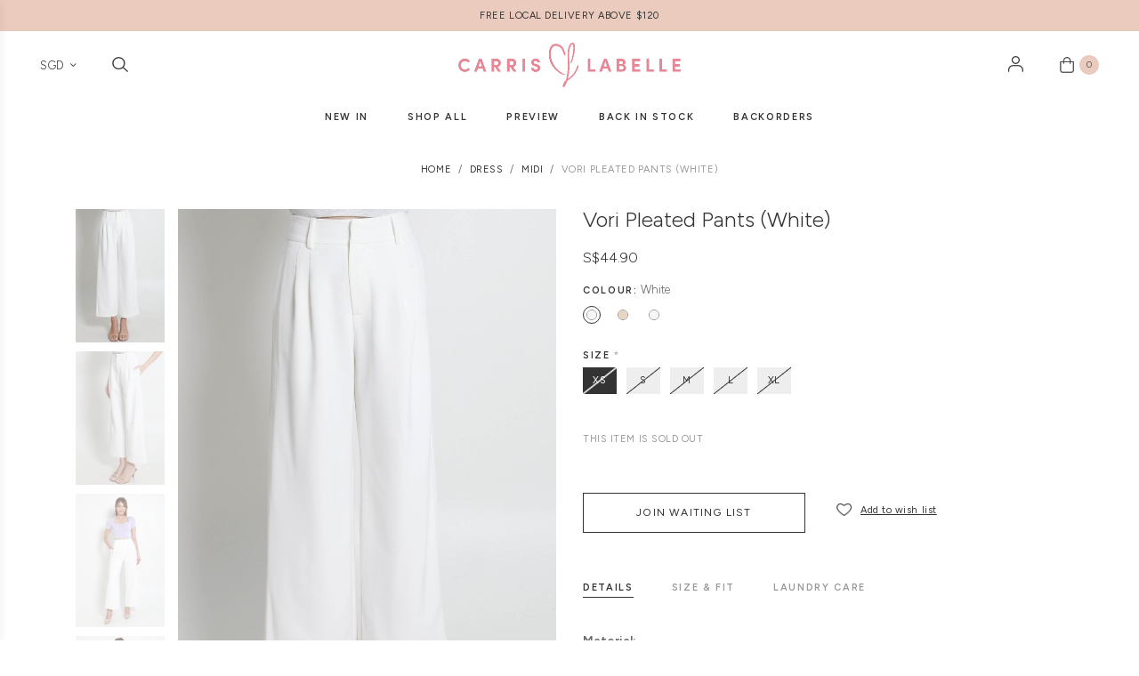

--- FILE ---
content_type: text/html; charset=utf-8
request_url: https://www.carrislabelle.com/product/vori-pleated-pants-white
body_size: 19382
content:
<!doctype html>
<!--[if IE 8]><html class="no-js lt-ie9" lang="en"> <![endif]-->
<!--[if IE 9 ]><html class="ie9 no-js"> <![endif]-->
<!--[if (gt IE 9)|!(IE)]><!-->
<html class="no-js">
<!--<![endif]-->

<head><meta charset="utf-8">
    <meta http-equiv="X-UA-Compatible" content="IE=edge,chrome=1"><title>Vori Pleated Pants (White) | Carrislabelle</title>
    <meta name="viewport" content="width=device-width,initial-scale=1,shrink-to-fit=no,maximum-scale=1.0">
    <meta name="theme-color" content="#333333"><link rel="shortcut icon" href="https://d3n0ual1ra27t5.cloudfront.net/sites/files/carrislabelle/logo/heart_shape.png" type="image/x-icon">
<script>
    window.getDlCookie = function(name) {
        match = document.cookie.match(new RegExp(name + '=([^;]+)'));
        if (match) return decodeURIComponent(match[1].replace(/\+/g, ' ')) ;
    };

    window.dataLayer = window.dataLayer || [];

    var dl_objects = [{"page_name":"Vori Pleated Pants (White)","page_type":"product","page_id":"page-12108"},{"event":"view_item","ecommerce":{"currency":"SGD","value":44.9,"items":[{"item_id":"12108","item_name":"Vori Pleated Pants (White)","currency":"SGD","price":44.9,"item_category":"Dress","item_category2":"Midi"}]}},{"event":"view_item_list","ecommerce":{"item_list_id":"related-products","item_list_name":"Related Products","items":[{"item_id":"14500","item_name":"[SLEEVED] Laziel Ruch Romper Dress (Black)","currency":"SGD","price":55.9,"index":1,"item_category":"Dress","item_category2":"Short"},{"item_id":"14502","item_name":"[SLEEVED] Laziel Ruch Romper Dress (Gunmetal)","currency":"SGD","price":55.9,"index":2,"item_category":"Dress","item_category2":"Short"},{"item_id":"15272","item_name":"Madilyn Ribbon Tie Back Midi Dress V2 (Black Floral)","currency":"SGD","price":63.9,"index":3,"item_category":"Dress","item_category2":"Skater"},{"item_id":"15478","item_name":"Aliana Crochet Padded Dress V2","currency":"SGD","price":64.9,"index":4,"item_category":"Dress","item_category2":"Midi"},{"item_id":"12550","item_name":"Brantley Tube Midi Dress (White)","currency":"SGD","price":45,"index":5,"item_category":"Dress","item_category2":"Midi"},{"item_id":"15264","item_name":"Tracey Queen Anne Padded Ruched Dress V2 (Elsa Blue)","currency":"SGD","price":58.9,"index":6,"item_category":"Dress","item_category2":"Midi"},{"item_id":"15467","item_name":"Layla Padded Lace Midi Dress","currency":"SGD","price":66.9,"index":7,"item_category":"Dress","item_category2":"Midi"},{"item_id":"14410","item_name":"Mei Padded Halter Textured Romper (Black)","currency":"SGD","price":52.9,"index":8,"item_category":"Dress","item_category2":"Midi"}]}}];
    for (var i in dl_objects) {
        window.dataLayer.push(dl_objects[i]);
    }

    var cookie_context = ['dl_customer_id', 'dl_email', 'dl_phone', 'dl_membership'];
    cookie_context.map(function(cookie_name) {
        var cookie_value = window.getDlCookie(cookie_name);
        if (cookie_value) {
            var dl_object = {};
            dl_object[cookie_name.replace('dl_', '')] = cookie_value;
            window.dataLayer.push(dl_object);
        }
    });
</script><script async src="https://www.googletagmanager.com/gtag/js?id=G-T9MC4VG0LZ"></script>
<script>
    window.dataLayer = window.dataLayer || [];
    function gtag(){dataLayer.push(arguments);}
    gtag('js', new Date());
    gtag('config', 'G-T9MC4VG0LZ');
    gtag('event', 'view_item', {"currency":"SGD","value":44.9,"items":[{"item_id":"12108","item_name":"Vori Pleated Pants (White)","currency":"SGD","price":44.9,"item_category":"Dress","item_category2":"Midi"}]});
    gtag('event', 'view_item_list', {"item_list_id":"related-products","item_list_name":"Related Products","items":[{"item_id":"14500","item_name":"[SLEEVED] Laziel Ruch Romper Dress (Black)","currency":"SGD","price":55.9,"index":1,"item_category":"Dress","item_category2":"Short"},{"item_id":"14502","item_name":"[SLEEVED] Laziel Ruch Romper Dress (Gunmetal)","currency":"SGD","price":55.9,"index":2,"item_category":"Dress","item_category2":"Short"},{"item_id":"15272","item_name":"Madilyn Ribbon Tie Back Midi Dress V2 (Black Floral)","currency":"SGD","price":63.9,"index":3,"item_category":"Dress","item_category2":"Skater"},{"item_id":"15478","item_name":"Aliana Crochet Padded Dress V2","currency":"SGD","price":64.9,"index":4,"item_category":"Dress","item_category2":"Midi"},{"item_id":"12550","item_name":"Brantley Tube Midi Dress (White)","currency":"SGD","price":45,"index":5,"item_category":"Dress","item_category2":"Midi"},{"item_id":"15264","item_name":"Tracey Queen Anne Padded Ruched Dress V2 (Elsa Blue)","currency":"SGD","price":58.9,"index":6,"item_category":"Dress","item_category2":"Midi"},{"item_id":"15467","item_name":"Layla Padded Lace Midi Dress","currency":"SGD","price":66.9,"index":7,"item_category":"Dress","item_category2":"Midi"},{"item_id":"14410","item_name":"Mei Padded Halter Textured Romper (Black)","currency":"SGD","price":52.9,"index":8,"item_category":"Dress","item_category2":"Midi"}]});
</script>

<meta http-equiv="x-dns-prefetch-control" content="on">
<link rel="dns-prefetch" href="//d3n0ual1ra27t5.cloudfront.net">
<link rel="canonical" href="https://www.carrislabelle.com/product/vori-pleated-pants-white">
<meta property="og:title" content="Vori Pleated Pants (White)">
<meta property="og:site_name" content="Carrislabelle">
<meta property="og:provider_name" content="Carrislabelle">
<meta property="og:type" content="product">
<meta property="og:url" content="https://www.carrislabelle.com/product/vori-pleated-pants-white">
<meta property="og:description" content="Material:
Polyester
Model:
Model May stands at 170cm tall, UK6 and wears size S
">
<meta property="product:price:currency" content="SGD">
<meta property="product:price:amount" content="44.90">
<meta property="og:availability" content="out of stock">
<meta property="product:product_id" content="12108">
<meta property="og:image" content="https://d3n0ual1ra27t5.cloudfront.net/sites/files/carrislabelle/images/products/202407/img_9958.jpg">
<meta property="og:image:secure_url" content="https://d3n0ual1ra27t5.cloudfront.net/sites/files/carrislabelle/images/products/202407/img_9958.jpg">
<meta property="relatedItem" content="https://www.carrislabelle.com/product/vori-pleated-pants-ivory">
<meta property="relatedItem" content="https://www.carrislabelle.com/product/vori-pleated-pants-black">
<meta property="relatedItem" content="https://www.carrislabelle.com/product/sleeved-laziel-ruch-romper-dress-black">
<meta property="relatedItem" content="https://www.carrislabelle.com/product/sleeved-laziel-ruch-romper-dress-gunmetal">
<meta property="relatedItem" content="https://www.carrislabelle.com/product/madilyn-ribbon-tie-back-midi-dress-v2-black-floral">
<meta property="relatedItem" content="https://www.carrislabelle.com/product/aliana-crochet-padded-dress-v2">
<meta property="relatedItem" content="https://www.carrislabelle.com/product/brantley-tube-midi-dress-white">
<meta property="relatedItem" content="https://www.carrislabelle.com/product/tracey-queen-anne-padded-ruched-dress-v2-elsa-blue">
<meta property="relatedItem" content="https://www.carrislabelle.com/product/layla-padded-lace-midi-dress">
<meta property="relatedItem" content="https://www.carrislabelle.com/product/mei-padded-halter-textured-romper-black">
<!-- Global site tag (gtag.js) - Google Ads: 998000855 -->
<script async src="https://www.googletagmanager.com/gtag/js?id=AW-998000855"></script>
<script>
  window.dataLayer = window.dataLayer || [];
  function gtag(){dataLayer.push(arguments);}
  gtag('js', new Date());

  gtag('config', 'AW-998000855');
</script>

<meta name="google-site-verification" content="vkMJqCUDeysajH6p9pyjePuXwGtCxhm2t1qY7vILqhE" />
<script type='application/ld+json'>
{
    "@context": "https://schema.org/",
    "@type": "Product",
    "name": "Vori Pleated Pants (White)",
    "image": "https://d3n0ual1ra27t5.cloudfront.net/sites/files/carrislabelle/images/products/202407/img_9958.jpg",
    "description": "Material:\r\nPolyester\r\nModel:\r\nModel May stands at 170cm tall, UK6 and wears size S\r\n",
    "url": "https://www.carrislabelle.com/product/vori-pleated-pants-white",
    "brand": {
        "@type": "Brand",
        "name": "Carrislabelle"
    },
    "color": "White",
    "offers": {
        "@type": "offer",
        "priceCurrency": "SGD",
        "price": 44.9,
        "availability": "https://schema.org/SoldOut"
    }
}
</script>
<script type='application/ld+json'>
{
    "@context": "https://schema.org/",
    "@type": "BreadcrumbList",
    "itemListElement": [
        {
            "@type": "ListItem",
            "position": 1,
            "name": "Home",
            "item": "https://www.carrislabelle.com/"
        },
        {
            "@type": "ListItem",
            "position": 2,
            "name": "Dress",
            "item": "https://www.carrislabelle.com/category/dress"
        },
        {
            "@type": "ListItem",
            "position": 3,
            "name": "Midi",
            "item": "https://www.carrislabelle.com/category/dress/midi"
        }
    ]
}
</script>
<script async src='https://www.googletagmanager.com/gtag/js?id=AW-998000855'></script>
<script>
    window.dataLayer = window.dataLayer || [];
    function gtag(){dataLayer.push(arguments);}
    gtag('js', new Date());
    gtag('config', 'AW-998000855');
</script>
<link type="text/css" rel="stylesheet" media="all" href="https://d3n0ual1ra27t5.cloudfront.net/assets/75d2cfaed2b97481a6ca9dd1404fed7b.css?327" />
<link type="text/css" rel="stylesheet" media="all" href="https://d3n0ual1ra27t5.cloudfront.net/assets/635824be229c3267c3d4149dc887b4d6.css?327" />
<link type="text/css" rel="stylesheet" media="all" href="https://d3n0ual1ra27t5.cloudfront.net/assets/lib/animateit/animations.min.css?327" />
<link type="text/css" rel="stylesheet" media="all" href="https://d3n0ual1ra27t5.cloudfront.net/assets/css/shopcada-animations.min.css?327" />
<link type="text/css" rel="stylesheet" media="all" href="https://d3n0ual1ra27t5.cloudfront.net/assets/lib/bxslider/jquery.bxslider.min.css?327" />
<link type="text/css" rel="stylesheet" media="all" href="https://d3n0ual1ra27t5.cloudfront.net/assets/lib/fontawesome5/css/all.min.css?327" />
<link type="text/css" rel="stylesheet" media="all" href="https://d3n0ual1ra27t5.cloudfront.net/assets/lib/bootstrap/4.6.0/css/bootstrap.min.css?327" />
<link type="text/css" rel="stylesheet" media="all" href="https://d3n0ual1ra27t5.cloudfront.net/assets/lib/tempus-dominus/6.7.11/css/tempus-dominus.min.css?327" />
<link type="text/css" rel="stylesheet" media="all" href="https://d3n0ual1ra27t5.cloudfront.net/assets/lib/swiper/6.8.4/css/swiper-bundle.min.css?327" />
<link type="text/css" rel="stylesheet" media="all" href="https://d3n0ual1ra27t5.cloudfront.net/sites/files/carrislabelle/css/sg01/css_3ab8c40d6ea9d3d86780305288d3ec15.css" />
<link rel='stylesheet' type='text/css' media='all' href='https://d3n0ual1ra27t5.cloudfront.net/assets/css/tablesaw.min.css?327' />
    
    
        <link href='https://fonts.googleapis.com/css2?family=Figtree:ital,wght@0,300;0,400;0,500;0,600;0,700;0,800;0,900;1,300;1,400;1,500;1,600;1,700;1,800;1,900&display=swap' rel='stylesheet'>
    

    <link rel='stylesheet' type='text/css' media='all' href='https://d3n0ual1ra27t5.cloudfront.net/sites/files/carrislabelle/assets/e4f6c288b1b78ac5e6a8abd68a09cf50_styles.scss.css' />

    
    
    
        <link rel='stylesheet' type='text/css' media='all' href='https://d3n0ual1ra27t5.cloudfront.net/sites/files/carrislabelle/assets/e4f6c288b1b78ac5e6a8abd68a09cf50_scss/product-detail.scss.css' />
        <link rel='stylesheet' type='text/css' media='all' href='https://d3n0ual1ra27t5.cloudfront.net/sites/files/carrislabelle/assets/e4f6c288b1b78ac5e6a8abd68a09cf50_scss/photoswipe.scss.css' />
    
    
    
    
    
</head><body 
    id="vori-pleated-pants-white-carrislabelle"
    class="not-front 
            not-logged-in 
            product-vori-pleated-pants-white 
            template-product 
            navbar-slidein-overlap
            
             header-is-sticky
             ajax-cart-summary-sticky
             ajax-cart-pattern-slidein
            shopback-page-container
        "
     
    data-sticky-header-type="2"
    data-sticky-headertop="0"
    data-product-option-images=""
    data-product-option-images-pattern="image"
    data-lazy-load="1">
    

    
        <nav class="navbar navbar-slidein d-none">
    <div class="nav-slidein-content">
        
            <div class="navbar-slidein-close"></div>
            <div class="navbar-slidein-overlay"></div>
        

        <div class="nav-slidein-content-section top-navigation">
            <ul class="customer-links">
                

                
                    <li class="currency">
                        <form action="/callback/form"  accept-charset="UTF-8" method="post" id="uc-currency-alt-picker" class="uc_currency_alt_picker"><div id="edit-currency-wrapper" class="form-item"><span class='select'><select id='edit-currency' name='currency'><option value='SGD' selected data-image=''>SGD</option><option value='MYR'  data-image=''>MYR</option><option value='USD'  data-image=''>USD</option><option value='AUD'  data-image=''>AUD</option><option value='HKD'  data-image=''>HKD</option><option value='EUR'  data-image=''>EUR</option></select></span></div><input type="hidden" name="form_build_id" id="form-fc18ae50edebea4b77389ed626584e2d" value="form-fc18ae50edebea4b77389ed626584e2d"  />
<input type="hidden" name="form_id" id="edit-uc-currency-alt-picker" value="uc_currency_alt_picker"  />
</form>
                    </li>
                

                
                    <li class="login"><a href="https://www.carrislabelle.com/account/login">Login / Sign Up</a></li>
                
             </ul>
        </div>

        <div class="nav-slidein-content-section main-navigation">
            <ul class="main-nav level-1">
                
                    
                        <li class="main-nav-item">
                            <a href="/collection/new-arrivals" class="main-nav-link">New In</a>
                        </li>
                    
                
                    
                        <li class="main-nav-item dropdown main-nav-has-sub" aria-haspopup="true">
                            <a href="/products" class="main-nav-link"><span class="main-nav-link-text">Shop All</span><span class="caret"></span></a>
                            
                            
                                <ul class="main-nav-sub level-2">
                                    
                                    <li class="main-nav-item">
                                        <a href="/category/top" class="main-nav-link">Tops<span class="caret"></span></a>
                                        
                                            <ul class="main-nav-sub level-3">
                                                
                                                <li class="main-nav-item"><a href="/category/top/cropped" class="main-nav-link">Cropped Tops</a></li>
                                                
                                                <li class="main-nav-item"><a href="/category/top/regular" class="main-nav-link">Regular Tops</a></li>
                                                
                                                <li class="main-nav-item"><a href="/category/top/sleeved" class="main-nav-link">Sleeved Tops</a></li>
                                                
                                                <li class="main-nav-item"><a href="/category/top/sleeveless" class="main-nav-link">Sleeveless Tops</a></li>
                                                
                                                <li class="main-nav-item"><a href="/category/top/all-top" class="main-nav-link">All Tops</a></li>
                                                
                                            </ul>
                                        
                                    </li>
                                    
                                    <li class="main-nav-item">
                                        <a href="/category/dress/all-dress" class="main-nav-link">All Dresses<span class="caret"></span></a>
                                        
                                            <ul class="main-nav-sub level-3">
                                                
                                                <li class="main-nav-item"><a href="/category/dress/short" class="main-nav-link">Short Dresses</a></li>
                                                
                                                <li class="main-nav-item active"><a href="/category/dress/midi" class="main-nav-link">Midi Dresses</a></li>
                                                
                                                <li class="main-nav-item"><a href="/category/dress/skater" class="main-nav-link">Skaters</a></li>
                                                
                                                <li class="main-nav-item"><a href="/category/dress" class="main-nav-link">Dresses</a></li>
                                                
                                            </ul>
                                        
                                    </li>
                                    
                                    <li class="main-nav-item">
                                        <a href="/category/bottom" class="main-nav-link">Bottoms<span class="caret"></span></a>
                                        
                                            <ul class="main-nav-sub level-3">
                                                
                                                <li class="main-nav-item"><a href="/category/bottom/shorts" class="main-nav-link">Shorts</a></li>
                                                
                                                <li class="main-nav-item"><a href="/category/bottom/skirt" class="main-nav-link">Skirt</a></li>
                                                
                                                <li class="main-nav-item"><a href="/category/bottom/skorts" class="main-nav-link">Skorts</a></li>
                                                
                                                <li class="main-nav-item"><a href="/category/bottom/long-pants" class="main-nav-link">Long Pants</a></li>
                                                
                                                <li class="main-nav-item"><a href="/category/bottom/jeans" class="main-nav-link">Jeans</a></li>
                                                
                                                <li class="main-nav-item"><a href="/category/bottom/all-bottom" class="main-nav-link">All Bottoms</a></li>
                                                
                                            </ul>
                                        
                                    </li>
                                    
                                    <li class="main-nav-item">
                                        <a href="/category/one-piece" class="main-nav-link">One-Piece</a>
                                        
                                    </li>
                                    
                                    <li class="main-nav-item">
                                        <a href="/category/swimwear" class="main-nav-link">Swimwear</a>
                                        
                                    </li>
                                    
                                    <li class="main-nav-item">
                                        <a href="/category/lingerie" class="main-nav-link">Lingerie</a>
                                        
                                    </li>
                                    
                                    <li class="main-nav-item">
                                        <a href="/category/accessories" class="main-nav-link">Accessories</a>
                                        
                                    </li>
                                    
                                    <li class="main-nav-item">
                                        <a href="/category/face-mask" class="main-nav-link">Face Mask</a>
                                        
                                    </li>
                                    
                                    <li class="main-nav-item">
                                        <a href="/collection/preview" class="main-nav-link">Preview</a>
                                        
                                    </li>
                                    
                                    <li class="main-nav-item">
                                        <a href="/collection/pregnant-friendly" class="main-nav-link">Moms-to-be</a>
                                        
                                    </li>
                                    
                                </ul>
                            
                        </li>
                    
                
                    
                        <li class="main-nav-item">
                            <a href="/collection/preview" class="main-nav-link">Preview</a>
                        </li>
                    
                
                    
                        <li class="main-nav-item">
                            <a href="/collection/back-in-stock" class="main-nav-link">Back In Stock</a>
                        </li>
                    
                
                    
                        <li class="main-nav-item">
                            <a href="/collection/backorders" class="main-nav-link">Backorders</a>
                        </li>
                    
                
            </ul>
        </div>
    </div>
</nav>
    

    <div class="main-wrapper">
        

        <header class='header15 header-region'>
        <div class='header-top'>
            <div class='container-fluid'>
                <div class='row align-items-center'><div class='col-12'>
                        
                            <div 
                                id="messagebar" 
                                class='messagebar swiper-container' 
                                data-effect="carousel-fade" 
                                data-interval="4000" 
                                data-speed="500"
                                data-stop-playing-on-interaction=""
                            >
                                <div class="swiper-wrapper">
                                    
                                        <div class='swiper-slide text-center'><p><span>New Arrivals Weekly | Ships Worldwide</span></p></div>
                                    
                                        <div class='swiper-slide text-center'><p>FREE LOCAL DELIVERY ABOVE $120</p></div>
                                    
                                </div>
                                
                                
                            </div>
                        
                    </div>
                </div>
            </div>
        </div>
    

    <div class='header-wrapper'>    
        <div class='header'>
            <div class='container-fluid'>
                <div class='row align-items-center'><div class='col-3 d-flex'><div class="d-lg-none no-gutter">
                            <a class="nav-slidein-expander transition" data-direction="">
                                <span class="icon-bar"></span>
                                <span class="icon-bar"></span>
                                <span class="icon-bar"></span>
                            </a>
                        </div>
                        <ul class="customer-links justify-content-start customer-links-left">
                            
                            
                                <li class="currency alternate-currency-li d-none d-lg-block">
                                    <div class="alt-currency-link"></div>
                                    <form action="/callback/form"  accept-charset="UTF-8" method="post" id="uc-currency-alt-picker-1" class="uc_currency_alt_picker"><div id="edit-currency-wrapper" class="form-item"><span class='select'><select id='edit-currency' name='currency'><option value='SGD' selected data-image=''>SGD</option><option value='MYR'  data-image=''>MYR</option><option value='USD'  data-image=''>USD</option><option value='AUD'  data-image=''>AUD</option><option value='HKD'  data-image=''>HKD</option><option value='EUR'  data-image=''>EUR</option></select></span></div><input type="hidden" name="form_build_id" id="form-5ff5fae1821ff3f83624904a6ab70ffa" value="form-5ff5fae1821ff3f83624904a6ab70ffa"  />
<input type="hidden" name="form_id" id="edit-uc-currency-alt-picker-1" value="uc_currency_alt_picker"  />
</form>
                                </li>
                            
                            <li class="search"><a class="search-link" href="javascript:void(0);"><i class="far fa-search"></i></a></li>
                        </ul>
                    </div><div class="col-6 text-center p-0">
                        <div class="header-logo">
                        
                            <a href="https://www.carrislabelle.com/" itemprop="url" class="site-header-logo-link">
                                <img src="https://d3n0ual1ra27t5.cloudfront.net/sites/files/carrislabelle/logo/secondary-logo-carrislabelle.png" alt="Carrislabelle" itemprop="logo">
                            </a>
                        
                        </div>
                    </div><div class='col-3'>
                        <ul class="customer-links">
                            
                                <li class="login d-none d-lg-block"><a class="login-link" href="https://www.carrislabelle.com/account/login"><i class="fa fa-lock"></i></a></li>
                            
                            <li class="cart"><a class="cart-link" href="https://www.carrislabelle.com/cart" class="cart"><i class="fa fa-shopping-cart"></i><span class="cartinfo"><span class="cartcount"></span></span></a></li>
                        </ul>
                    </div>
                </div>
            </div>
        </div><!-- //header --><div class='header-bottom d-none d-lg-block'>
            <div class="container-fluid">
                <div class="row">
                    <div class="col-12 position-static">
                        <nav class="navbar navbar-default position-static">
    <div class="main-navigation">
        <ul class="main-nav level-1">
            
                
                    <li class="main-nav-item">
                        <a href="/collection/new-arrivals" class="main-nav-link"><span class="main-nav-link-text">New In</span></a>
                    </li>
                
            
                
                    <li class="main-nav-item dropdown main-nav-has-sub" aria-haspopup="true">
                        <a href="/products" class="main-nav-link"><span class="main-nav-link-text">Shop All</span></a>
                        
                            <ul class="main-nav-sub level-2">
                                
                                <li class="main-nav-item">
                                    <a href="/category/top" class="main-nav-link">Tops</a>
                                    
                                        <ul class="main-nav-sub level-3">
                                            
                                                <li class="main-nav-item">
                                                    <a href="/category/top/cropped" class="main-nav-link">Cropped Tops</a>
                                                </li>
                                            
                                                <li class="main-nav-item">
                                                    <a href="/category/top/regular" class="main-nav-link">Regular Tops</a>
                                                </li>
                                            
                                                <li class="main-nav-item">
                                                    <a href="/category/top/sleeved" class="main-nav-link">Sleeved Tops</a>
                                                </li>
                                            
                                                <li class="main-nav-item">
                                                    <a href="/category/top/sleeveless" class="main-nav-link">Sleeveless Tops</a>
                                                </li>
                                            
                                                <li class="main-nav-item">
                                                    <a href="/category/top/all-top" class="main-nav-link">All Tops</a>
                                                </li>
                                            
                                        </ul>
                                    
                                </li>
                                
                                <li class="main-nav-item">
                                    <a href="/category/dress/all-dress" class="main-nav-link">All Dresses</a>
                                    
                                        <ul class="main-nav-sub level-3">
                                            
                                                <li class="main-nav-item">
                                                    <a href="/category/dress/short" class="main-nav-link">Short Dresses</a>
                                                </li>
                                            
                                                <li class="main-nav-item active">
                                                    <a href="/category/dress/midi" class="main-nav-link">Midi Dresses</a>
                                                </li>
                                            
                                                <li class="main-nav-item">
                                                    <a href="/category/dress/skater" class="main-nav-link">Skaters</a>
                                                </li>
                                            
                                                <li class="main-nav-item">
                                                    <a href="/category/dress" class="main-nav-link">Dresses</a>
                                                </li>
                                            
                                        </ul>
                                    
                                </li>
                                
                                <li class="main-nav-item">
                                    <a href="/category/bottom" class="main-nav-link">Bottoms</a>
                                    
                                        <ul class="main-nav-sub level-3">
                                            
                                                <li class="main-nav-item">
                                                    <a href="/category/bottom/shorts" class="main-nav-link">Shorts</a>
                                                </li>
                                            
                                                <li class="main-nav-item">
                                                    <a href="/category/bottom/skirt" class="main-nav-link">Skirt</a>
                                                </li>
                                            
                                                <li class="main-nav-item">
                                                    <a href="/category/bottom/skorts" class="main-nav-link">Skorts</a>
                                                </li>
                                            
                                                <li class="main-nav-item">
                                                    <a href="/category/bottom/long-pants" class="main-nav-link">Long Pants</a>
                                                </li>
                                            
                                                <li class="main-nav-item">
                                                    <a href="/category/bottom/jeans" class="main-nav-link">Jeans</a>
                                                </li>
                                            
                                                <li class="main-nav-item">
                                                    <a href="/category/bottom/all-bottom" class="main-nav-link">All Bottoms</a>
                                                </li>
                                            
                                        </ul>
                                    
                                </li>
                                
                                <li class="main-nav-item">
                                    <a href="/category/one-piece" class="main-nav-link">One-Piece</a>
                                    
                                </li>
                                
                                <li class="main-nav-item">
                                    <a href="/category/swimwear" class="main-nav-link">Swimwear</a>
                                    
                                </li>
                                
                                <li class="main-nav-item">
                                    <a href="/category/lingerie" class="main-nav-link">Lingerie</a>
                                    
                                </li>
                                
                                <li class="main-nav-item">
                                    <a href="/category/accessories" class="main-nav-link">Accessories</a>
                                    
                                </li>
                                
                                <li class="main-nav-item">
                                    <a href="/category/face-mask" class="main-nav-link">Face Mask</a>
                                    
                                </li>
                                
                                <li class="main-nav-item">
                                    <a href="/collection/preview" class="main-nav-link">Preview</a>
                                    
                                </li>
                                
                                <li class="main-nav-item">
                                    <a href="/collection/pregnant-friendly" class="main-nav-link">Moms-to-be</a>
                                    
                                </li>
                                
                            </ul>
                        
                    </li>
                
            
                
                    <li class="main-nav-item">
                        <a href="/collection/preview" class="main-nav-link"><span class="main-nav-link-text">Preview</span></a>
                    </li>
                
            
                
                    <li class="main-nav-item">
                        <a href="/collection/back-in-stock" class="main-nav-link"><span class="main-nav-link-text">Back In Stock</span></a>
                    </li>
                
            
                
                    <li class="main-nav-item">
                        <a href="/collection/backorders" class="main-nav-link"><span class="main-nav-link-text">Backorders</span></a>
                    </li>
                
            
        </ul>
    </div>
</nav>
                    </div>
                </div>
            </div>
        </div>
    </div><div class="search-popup d-none">
        <div class="search-popup-content">
            <div class="search-products-form">
                <form  method="post" action="/callback/form" accept-charset="UTF-8">
                    <input type="submit" name="op" id="edit-submit" value="" class="notranslate form-submit">
                    <div class="form-item" id="edit-keys-wrapper">
                        <input type="text" maxlength="128" name="keyword" id="edit-keys" size="40" value="" placeholder="Search products" class="form-text" required>
                    </div>
                    <div class="search-close"></div>
                <input type='hidden' name='form_identifier' value='search_products'></form>
            </div>

            <div class="smart-search-wrapper">
                <div class="container-fluid p-0">
                    <div class="smart-search-visual-content-wrapper">
                        <div class="smart-search-visual-content"><style>@media screen and (min-width: 1200px) { .shopcada-grid-row .vc-widget.vc-column-6544abee04887 { padding-top: -4px; padding-right: 15px;  } }@media screen and (min-width: 992px) and (max-width: 1199px) { .shopcada-grid-row .vc-widget.vc-column-6544abee04887 { margin-top: -4px; padding-right: 15px;  } }@media screen and (min-width: 768px) and (max-width: 991px) { .shopcada-grid-row .vc-widget.vc-column-6544abee04887 { margin-top: -4px; padding-right: 15px;  } } @media screen and (max-width: 767px) { .shopcada-grid-row .vc-widget.vc-column-6544abee04887 { margin-top: -4px; ; } } @media screen and (min-width: 1200px) { .shopcada-grid-row .vc-widget.vc-column-65445986c644a { padding-left: 5px;  } }@media screen and (min-width: 992px) and (max-width: 1199px) { .shopcada-grid-row .vc-widget.vc-column-65445986c644a { padding-left: 5px;  } }@media screen and (min-width: 768px) and (max-width: 991px) { .shopcada-grid-row .vc-widget.vc-column-65445986c644a { padding-left: 10px;  } } </style><div  class="clearfix animateOnce"> <div  class="shopcada-grid-row shopcada-grid-no-gutters float vc-row-65445986bcb4f" style=""><div  class="vc-widget vc-column-6544abee04887 vc-widget-menus-block shopcada-grid-col-xs-12 shopcada-grid-col-sm-4 shopcada-grid-col-md-2 shopcada-grid-col-lg-2"><div class='vc-widget-meta-plugin-body'><div class="menus-block-wrapper">
    
        
            <div class="widget-wrapper">
                
                    <div class="widget-title">Category</div>
                
                
                    <div class="widget-content"><p><a href="/category/top" title="" id="menu-1163">TOP</a></p>
<p><a href="/category/dress" title="" id="menu-1164">DRESS</a></p>
<p><a href="/category/bottom" title="" id="menu-1165">BOTTOM</a></p>
<p><a href="/category/one-piece" title="" id="menu-1166">ONE PIECE</a></p>
<p><a href="/taxonomy/term/7" title="" id="menu-1167">OUTERWEAR</a></p></div>
                 
            </div>
        
    
        
            <div class="widget-wrapper">
                
                    <div class="widget-title">Collection</div>
                
                
                    <div class="widget-content"><p><a href="/collection/backorders" title="" id="menu-1169">BACKORDER</a></p>
<p><a href="/collection/new-arrivals" title="" id="menu-1170">NEW ARRIVALS</a></p>
<p><a href="/collection/sales" title="" id="menu-1171">SALES</a></p>
<p><a href="/collection/best-sellers" title="" id="menu-1172">BEST SELLERS</a></p>
<p><a href="/collection/back-in-stock" title="" id="menu-1173">BACK IN STOCK</a></p></div>
                 
            </div>
        
    
</div></div></div><div  class="vc-widget vc-column-65445986c644a vc-widget-products shopcada-grid-col-xs-12 shopcada-grid-col-sm-8 shopcada-grid-col-md-10 shopcada-grid-col-lg-10"><div class='vc-products' data-desktop-column='6' data-tablet-column='3' data-mobile-column='2' data-navigation='0' data-animation=''>


        
    

        
    

        


<div class="row">
    
        <div class='col-6 col-md-4 col-lg-2'>
            <div class="productrow">
    
        <div class="product-img">
            
                <a class="ga_track hover" data-nid="15502" href='https://www.carrislabelle.com/product/camellia-mesh-padded-maxi-dress'>
                    <img class='img-fluid lazy-load' alt='Camellia Mesh Padded Maxi Dress' title='Camellia Mesh Padded Maxi Dress' src='[data-uri]'  data-src="https://d3n0ual1ra27t5.cloudfront.net/sites/files/carrislabelle/images/products/202512/600xAUTO/dsc02298.jpg">
                </a>
            

            <a class="ga_track" data-nid="15502" href='https://www.carrislabelle.com/product/camellia-mesh-padded-maxi-dress'>
                <img class='img-fluid lazy-load' alt='Camellia Mesh Padded Maxi Dress' title='Camellia Mesh Padded Maxi Dress' src='[data-uri]'  data-src="https://d3n0ual1ra27t5.cloudfront.net/sites/files/carrislabelle/images/products/202512/600xAUTO/dsc02349.jpg">
            </a>

            <div class='myribbon topleft shopcada-ribbon-new-arrivals'><img  class="shopcada-grid-hidden-xs shopcada-grid-hidden-md shopcada-grid-hidden-lg shopcada-grid-hidden-xl lazy-load" width="150" height="66" style="width:50px; height: auto;" title="New Arrivals" alt="" src="[data-uri]" data-src="https://d3n0ual1ra27t5.cloudfront.net/sites/files/carrislabelle/ribbons/new-t.png"><img  class="shopcada-grid-hidden-sm shopcada-grid-hidden-md shopcada-grid-hidden-lg shopcada-grid-hidden-xl lazy-load" width="150" height="66" style="width:40px; height: auto;" title="New Arrivals" alt="" src="[data-uri]" data-src="https://d3n0ual1ra27t5.cloudfront.net/sites/files/carrislabelle/ribbons/new-t_0.png"><img  class="shopcada-grid-hidden-sm shopcada-grid-hidden-xs lazy-load" width="200" height="88" style="width:50px; height: auto;" title="New Arrivals" alt="" src="[data-uri]" data-src="https://d3n0ual1ra27t5.cloudfront.net/sites/files/carrislabelle/ribbons/new.png"></div>
        </div>
    

    <div class="product-title">
        <a class="ga_track" data-nid="15502" href='https://www.carrislabelle.com/product/camellia-mesh-padded-maxi-dress'>Camellia Mesh Padded Maxi Dress</a>
    </div>

    <div class="product-price">
        
            <span class='uc-price' data-value='59.90'>S$59.90<span class='alternate-currency'></span></span>
        

        
        
        
        
    </div>

    </div>
        </div>
    
        <div class='col-6 col-md-4 col-lg-2'>
            <div class="productrow">
    
        <div class="product-img">
            
                <a class="ga_track hover" data-nid="15500" href='https://www.carrislabelle.com/product/lazina-halter-padded-romper'>
                    <img class='img-fluid lazy-load' alt='Lazina Halter Padded Romper' title='Lazina Halter Padded Romper' src='[data-uri]'  data-src="https://d3n0ual1ra27t5.cloudfront.net/sites/files/carrislabelle/images/products/202601/600xAUTO/carrislabelle-323.jpg">
                </a>
            

            <a class="ga_track" data-nid="15500" href='https://www.carrislabelle.com/product/lazina-halter-padded-romper'>
                <img class='img-fluid lazy-load' alt='Lazina Halter Padded Romper' title='Lazina Halter Padded Romper' src='[data-uri]'  data-src="https://d3n0ual1ra27t5.cloudfront.net/sites/files/carrislabelle/images/products/202601/600xAUTO/carrislabelle-314.jpg">
            </a>

            <div class='myribbon topleft shopcada-ribbon-new-arrivals'><img  class="shopcada-grid-hidden-xs shopcada-grid-hidden-md shopcada-grid-hidden-lg shopcada-grid-hidden-xl lazy-load" width="150" height="66" style="width:50px; height: auto;" title="New Arrivals" alt="" src="[data-uri]" data-src="https://d3n0ual1ra27t5.cloudfront.net/sites/files/carrislabelle/ribbons/new-t.png"><img  class="shopcada-grid-hidden-sm shopcada-grid-hidden-md shopcada-grid-hidden-lg shopcada-grid-hidden-xl lazy-load" width="150" height="66" style="width:40px; height: auto;" title="New Arrivals" alt="" src="[data-uri]" data-src="https://d3n0ual1ra27t5.cloudfront.net/sites/files/carrislabelle/ribbons/new-t_0.png"><img  class="shopcada-grid-hidden-sm shopcada-grid-hidden-xs lazy-load" width="200" height="88" style="width:50px; height: auto;" title="New Arrivals" alt="" src="[data-uri]" data-src="https://d3n0ual1ra27t5.cloudfront.net/sites/files/carrislabelle/ribbons/new.png"></div>
        </div>
    

    <div class="product-title">
        <a class="ga_track" data-nid="15500" href='https://www.carrislabelle.com/product/lazina-halter-padded-romper'>Lazina Halter Padded Romper</a>
    </div>

    <div class="product-price">
        
            <span class='uc-price' data-value='52.90'>S$52.90<span class='alternate-currency'></span></span>
        

        
        
        
        
    </div>

    </div>
        </div>
    
        <div class='col-6 col-md-4 col-lg-2'>
            <div class="productrow">
    
        <div class="product-img">
            
                <a class="ga_track hover" data-nid="15498" href='https://www.carrislabelle.com/product/adeline-v-neck-padded-maxi-dress'>
                    <img class='img-fluid lazy-load' alt='Adeline V Neck Padded Maxi Dress' title='Adeline V Neck Padded Maxi Dress' src='[data-uri]'  data-src="https://d3n0ual1ra27t5.cloudfront.net/sites/files/carrislabelle/images/products/202512/600xAUTO/carris-426.jpg">
                </a>
            

            <a class="ga_track" data-nid="15498" href='https://www.carrislabelle.com/product/adeline-v-neck-padded-maxi-dress'>
                <img class='img-fluid lazy-load' alt='Adeline V Neck Padded Maxi Dress' title='Adeline V Neck Padded Maxi Dress' src='[data-uri]'  data-src="https://d3n0ual1ra27t5.cloudfront.net/sites/files/carrislabelle/images/products/202512/600xAUTO/carris-444.jpg">
            </a>

            <div class='myribbon topleft shopcada-ribbon-new-arrivals'><img  class="shopcada-grid-hidden-xs shopcada-grid-hidden-md shopcada-grid-hidden-lg shopcada-grid-hidden-xl lazy-load" width="150" height="66" style="width:50px; height: auto;" title="New Arrivals" alt="" src="[data-uri]" data-src="https://d3n0ual1ra27t5.cloudfront.net/sites/files/carrislabelle/ribbons/new-t.png"><img  class="shopcada-grid-hidden-sm shopcada-grid-hidden-md shopcada-grid-hidden-lg shopcada-grid-hidden-xl lazy-load" width="150" height="66" style="width:40px; height: auto;" title="New Arrivals" alt="" src="[data-uri]" data-src="https://d3n0ual1ra27t5.cloudfront.net/sites/files/carrislabelle/ribbons/new-t_0.png"><img  class="shopcada-grid-hidden-sm shopcada-grid-hidden-xs lazy-load" width="200" height="88" style="width:50px; height: auto;" title="New Arrivals" alt="" src="[data-uri]" data-src="https://d3n0ual1ra27t5.cloudfront.net/sites/files/carrislabelle/ribbons/new.png"></div>
        </div>
    

    <div class="product-title">
        <a class="ga_track" data-nid="15498" href='https://www.carrislabelle.com/product/adeline-v-neck-padded-maxi-dress'>Adeline V Neck Padded Maxi Dress</a>
    </div>

    <div class="product-price">
        
            <span class='uc-price' data-value='62.90'>S$62.90<span class='alternate-currency'></span></span>
        

        
        
        
        
    </div>

    </div>
        </div>
    
        <div class='col-6 col-md-4 col-lg-2'>
            <div class="productrow">
    
        <div class="product-img">
            
                <a class="ga_track hover" data-nid="15496" href='https://www.carrislabelle.com/product/solace-flutter-sleeved-maxi-dress'>
                    <img class='img-fluid lazy-load' alt='Solace Flutter Sleeved Maxi Dress' title='Solace Flutter Sleeved Maxi Dress' src='[data-uri]'  data-src="https://d3n0ual1ra27t5.cloudfront.net/sites/files/carrislabelle/images/products/202512/600xAUTO/img_0791.jpg">
                </a>
            

            <a class="ga_track" data-nid="15496" href='https://www.carrislabelle.com/product/solace-flutter-sleeved-maxi-dress'>
                <img class='img-fluid lazy-load' alt='Solace Flutter Sleeved Maxi Dress' title='Solace Flutter Sleeved Maxi Dress' src='[data-uri]'  data-src="https://d3n0ual1ra27t5.cloudfront.net/sites/files/carrislabelle/images/products/202512/600xAUTO/img_0783.jpg">
            </a>

            <div class='myribbon topleft shopcada-ribbon-new-arrivals'><img  class="shopcada-grid-hidden-xs shopcada-grid-hidden-md shopcada-grid-hidden-lg shopcada-grid-hidden-xl lazy-load" width="150" height="66" style="width:50px; height: auto;" title="New Arrivals" alt="" src="[data-uri]" data-src="https://d3n0ual1ra27t5.cloudfront.net/sites/files/carrislabelle/ribbons/new-t.png"><img  class="shopcada-grid-hidden-sm shopcada-grid-hidden-md shopcada-grid-hidden-lg shopcada-grid-hidden-xl lazy-load" width="150" height="66" style="width:40px; height: auto;" title="New Arrivals" alt="" src="[data-uri]" data-src="https://d3n0ual1ra27t5.cloudfront.net/sites/files/carrislabelle/ribbons/new-t_0.png"><img  class="shopcada-grid-hidden-sm shopcada-grid-hidden-xs lazy-load" width="200" height="88" style="width:50px; height: auto;" title="New Arrivals" alt="" src="[data-uri]" data-src="https://d3n0ual1ra27t5.cloudfront.net/sites/files/carrislabelle/ribbons/new.png"></div>
        </div>
    

    <div class="product-title">
        <a class="ga_track" data-nid="15496" href='https://www.carrislabelle.com/product/solace-flutter-sleeved-maxi-dress'>Solace Flutter Sleeved Maxi Dress</a>
    </div>

    <div class="product-price">
        
            <span class='uc-price' data-value='63.90'>S$63.90<span class='alternate-currency'></span></span>
        

        
        
        
        
    </div>

    </div>
        </div>
    
        <div class='col-6 col-md-4 col-lg-2'>
            <div class="productrow">
    
        <div class="product-img">
            
                <a class="ga_track hover" data-nid="15495" href='https://www.carrislabelle.com/product/premium-luxe-wen-padded-romper-qipao'>
                    <img class='img-fluid lazy-load' alt='*Premium Luxe* Wen Padded Romper Qipao' title='*Premium Luxe* Wen Padded Romper Qipao' src='[data-uri]'  data-src="https://d3n0ual1ra27t5.cloudfront.net/sites/files/carrislabelle/images/products/202512/600xAUTO/carris-342.jpg">
                </a>
            

            <a class="ga_track" data-nid="15495" href='https://www.carrislabelle.com/product/premium-luxe-wen-padded-romper-qipao'>
                <img class='img-fluid lazy-load' alt='*Premium Luxe* Wen Padded Romper Qipao' title='*Premium Luxe* Wen Padded Romper Qipao' src='[data-uri]'  data-src="https://d3n0ual1ra27t5.cloudfront.net/sites/files/carrislabelle/images/products/202512/600xAUTO/carris-343.jpg">
            </a>

            <div class='myribbon topleft shopcada-ribbon-new-arrivals'><img  class="shopcada-grid-hidden-xs shopcada-grid-hidden-md shopcada-grid-hidden-lg shopcada-grid-hidden-xl lazy-load" width="150" height="66" style="width:50px; height: auto;" title="New Arrivals" alt="" src="[data-uri]" data-src="https://d3n0ual1ra27t5.cloudfront.net/sites/files/carrislabelle/ribbons/new-t.png"><img  class="shopcada-grid-hidden-sm shopcada-grid-hidden-md shopcada-grid-hidden-lg shopcada-grid-hidden-xl lazy-load" width="150" height="66" style="width:40px; height: auto;" title="New Arrivals" alt="" src="[data-uri]" data-src="https://d3n0ual1ra27t5.cloudfront.net/sites/files/carrislabelle/ribbons/new-t_0.png"><img  class="shopcada-grid-hidden-sm shopcada-grid-hidden-xs lazy-load" width="200" height="88" style="width:50px; height: auto;" title="New Arrivals" alt="" src="[data-uri]" data-src="https://d3n0ual1ra27t5.cloudfront.net/sites/files/carrislabelle/ribbons/new.png"></div>
        </div>
    

    <div class="product-title">
        <a class="ga_track" data-nid="15495" href='https://www.carrislabelle.com/product/premium-luxe-wen-padded-romper-qipao'>*Premium Luxe* Wen Padded Romper Qipao</a>
    </div>

    <div class="product-price">
        
            <span class='uc-price' data-value='63.90'>S$63.90<span class='alternate-currency'></span></span>
        

        
        
        
        
    </div>

    </div>
        </div>
    
        <div class='col-6 col-md-4 col-lg-2'>
            <div class="productrow">
    
        <div class="product-img">
            
                <a class="ga_track hover" data-nid="15497" href='https://www.carrislabelle.com/product/marisa-floral-padded-maxi-dress'>
                    <img class='img-fluid lazy-load' alt='Marisa Floral Padded Maxi Dress' title='Marisa Floral Padded Maxi Dress' src='[data-uri]'  data-src="https://d3n0ual1ra27t5.cloudfront.net/sites/files/carrislabelle/images/products/202512/600xAUTO/img_0556.jpg">
                </a>
            

            <a class="ga_track" data-nid="15497" href='https://www.carrislabelle.com/product/marisa-floral-padded-maxi-dress'>
                <img class='img-fluid lazy-load' alt='Marisa Floral Padded Maxi Dress' title='Marisa Floral Padded Maxi Dress' src='[data-uri]'  data-src="https://d3n0ual1ra27t5.cloudfront.net/sites/files/carrislabelle/images/products/202512/600xAUTO/img_0557.jpg">
            </a>

            <div class='myribbon topleft shopcada-ribbon-new-arrivals'><img  class="shopcada-grid-hidden-xs shopcada-grid-hidden-md shopcada-grid-hidden-lg shopcada-grid-hidden-xl lazy-load" width="150" height="66" style="width:50px; height: auto;" title="New Arrivals" alt="" src="[data-uri]" data-src="https://d3n0ual1ra27t5.cloudfront.net/sites/files/carrislabelle/ribbons/new-t.png"><img  class="shopcada-grid-hidden-sm shopcada-grid-hidden-md shopcada-grid-hidden-lg shopcada-grid-hidden-xl lazy-load" width="150" height="66" style="width:40px; height: auto;" title="New Arrivals" alt="" src="[data-uri]" data-src="https://d3n0ual1ra27t5.cloudfront.net/sites/files/carrislabelle/ribbons/new-t_0.png"><img  class="shopcada-grid-hidden-sm shopcada-grid-hidden-xs lazy-load" width="200" height="88" style="width:50px; height: auto;" title="New Arrivals" alt="" src="[data-uri]" data-src="https://d3n0ual1ra27t5.cloudfront.net/sites/files/carrislabelle/ribbons/new.png"></div>
        </div>
    

    <div class="product-title">
        <a class="ga_track" data-nid="15497" href='https://www.carrislabelle.com/product/marisa-floral-padded-maxi-dress'>Marisa Floral Padded Maxi Dress</a>
    </div>

    <div class="product-price">
        
            <span class='uc-price' data-value='63.90'>S$63.90<span class='alternate-currency'></span></span>
        

        
        
        
        
    </div>

    </div>
        </div>
    
</div>
</div></div><div  class="vc-widget vc-column-65445986c65e5 vc-widget-menu shopcada-grid-col-xs-12 shopcada-grid-col-sm-12 shopcada-grid-col-md-10 shopcada-grid-col-lg-10"><style>
            .vc-menu-list {
                list-style: none; 
                text-align: center; 
                margin-top: 20px; 
                margin-bottom: 40px   
            }

            .vc-menu-list-item {
                display: inline-block; 
                margin-left: 30px; 
                margin-right: 30px
            }
        </style><div class='vc-menu vc-menu-65445986c65e5'><ul class='vc-menu-list'><li class='vc-menu-list-item'><a href="/material/butter" class="vc-menu-link">Butter</a></li><li class='vc-menu-list-item'><a href="/material/cloud" class="vc-menu-link">Cloud</a></li><li class='vc-menu-list-item'><a href="/material/luxe" class="vc-menu-link">Luxe</a></li><li class='vc-menu-list-item'><a href="/collection/premium" class="vc-menu-link">Premium</a></li><li class='vc-menu-list-item'><a href="/material/cotton-jersey" class="vc-menu-link">Cotton Jersey</a></li><li class='vc-menu-list-item'><a href="/material/knit" class="vc-menu-link">Knit</a></li></ul></div></div></div></div></div>
                    </div>

                    <script id="smart-search-section" type="text/template">
    <div class="smart-search-section row">
        
            <div class="smart-search-links-section col-12 col-md-4 col-lg-2">
                {{#if suggestions.length}}
                    <div class="suggested-word-wrapper">
                        <h4 class="suggested-word-title">Trending</h4>
                        {{#suggestions}}
                            <p class="suggested-word">{{{ link }}}</p>
                        {{/suggestions}}
                    </div>
                {{/if}}
                {{#if categories.length}}
                    <div class="suggested-category-wrapper">
                        <h4 class="suggested-category-title">Category</h4>
                        {{#categories}}
                            <p class="suggested-category"><a href="{{ web_url }}">{{ name }}</a></p>
                        {{/categories}}
                    </div>
                {{/if}}
            </div>

            {{#if products.length}}
                <div class="smart-search-product-section col-12 col-md-8 col-lg-10">
                    <div class="smart-search-product-wrapper row">
                        {{#products}}
                            {{#ifCond @index '<' 12}}
                                <div class="col-6 col-md-4 col-lg-2">
                                    <div class="smart-search-productrow productrow">
                                        <div class="product-img">
                                            <a class="ga_track" data-nid="{{ product_id }}" href='{{ web_url }}'>
                                                <img class="img-fluid" alt="{{name}}" src="{{ image_url }}"/>
                                            </a>
                                        </div>
                                        <div class="product-title">
                                            <a class="ga_track" data-nid="{{ product_id }}" href='{{ web_url }}'>
                                                {{name}}
                                            </a>
                                        </div>
                                        <div class="product-price">{{ price }}</div>
                                    </div>
                                </div>
                            {{/ifCond}}
                        {{/products}}
                    </div>
                </div>
            {{/if}}
        
    </div>
</script>

                    <div class="smart-search-results-wrapper">
                        <div class="smart-search-results"></div>
                    </div>
                </div>
            </div>
        </div>
    </div>
</header>

        
            
        

        <main role="main">
            

            
                
                
                    <div class="breadcrumb-wrapper">
                        <div class='container-fluid container-md'>
                            <div class="breadcrumb">
                                
                                    <span class='breadcrumb-item'><a href="/">Home</a></span>
                                
                                    <span class='breadcrumb-item'><a href="/category/dress">Dress</a></span>
                                
                                    <span class='breadcrumb-item'><a href="/category/dress/midi">Midi</a></span>
                                
                                
                                    <span class='breadcrumb-item'>Vori Pleated Pants (White)</span>
                                
                            </div>    
                        </div>
                    </div>
                
            

            
                <article class='content'>
    <div class='container-fluid container-md product-container'>
        <div id="product-12108" class='row' >
            <div id="product-images" class='col-12 col-md-6'>
                    
                

                <div class="row images-wrapper type-1">

    <!-- Main Image -->
    <div class='col-12 col-lg order-0 order-lg-1 '>
        <div id="main-image">
    <div class="image-desktop d-none d-md-block cursor-pointer">
        

        

        

        
            

                <img width="800" height="AUTO" 
                    class="cloudzoom zoomout img-fluid" id="zoom1" 
                    src="https://d3n0ual1ra27t5.cloudfront.net/sites/files/carrislabelle/images/products/202407/800x1200/img_9958.jpg"
                    alt=""
                    data-cloudzoom='zoomImage: "https://d3n0ual1ra27t5.cloudfront.net/sites/files/carrislabelle/images/products/202407/800x1200/img_9958.jpg", zoomSizeMode: "image", zoomPosition: "inside", zoomOffsetX: 0 '>
                <img class="zoomin" src="https://d3n0ual1ra27t5.cloudfront.net/sites/files/carrislabelle/images/products/202407/800x1200/img_9958.jpg" alt="">
            
        

        
            
        
    </div>
    
    <div class="image-mobile d-md-none">
        
        <div class="image-swiper swiper-container swiper-container-initialized swiper-container-horizontal" >
            <div class="swiper-wrapper">
                

                
                    <div class="swiper-slide" data-type="photo">
                        <img width="800" height="AUTO" 
                            class="img-fluid mobile-zoom-feature" 
                            src="https://d3n0ual1ra27t5.cloudfront.net/sites/files/carrislabelle/images/products/202407/800x1200/img_9958.jpg"
                            alt="">
                    </div>
                
                    <div class="swiper-slide" data-type="photo">
                        <img width="800" height="AUTO" 
                            class="img-fluid mobile-zoom-feature" 
                            src="https://d3n0ual1ra27t5.cloudfront.net/sites/files/carrislabelle/images/products/202407/800x1200/img_9960.jpg"
                            alt="">
                    </div>
                
                    <div class="swiper-slide" data-type="photo">
                        <img width="800" height="AUTO" 
                            class="img-fluid mobile-zoom-feature" 
                            src="https://d3n0ual1ra27t5.cloudfront.net/sites/files/carrislabelle/images/products/202309/800x1200/img_1145.jpg"
                            alt="">
                    </div>
                
                    <div class="swiper-slide" data-type="photo">
                        <img width="800" height="AUTO" 
                            class="img-fluid mobile-zoom-feature" 
                            src="https://d3n0ual1ra27t5.cloudfront.net/sites/files/carrislabelle/images/products/202309/800x1200/img_1135.jpg"
                            alt="">
                    </div>
                
                    <div class="swiper-slide" data-type="photo">
                        <img width="800" height="AUTO" 
                            class="img-fluid mobile-zoom-feature" 
                            src="https://d3n0ual1ra27t5.cloudfront.net/sites/files/carrislabelle/images/products/202309/800x1200/img_1156.jpg"
                            alt="">
                    </div>
                
                    <div class="swiper-slide" data-type="photo">
                        <img width="800" height="AUTO" 
                            class="img-fluid mobile-zoom-feature" 
                            src="https://d3n0ual1ra27t5.cloudfront.net/sites/files/carrislabelle/images/products/202309/800x1200/img_1158.jpg"
                            alt="">
                    </div>
                
                    <div class="swiper-slide" data-type="photo">
                        <img width="800" height="AUTO" 
                            class="img-fluid mobile-zoom-feature" 
                            src="https://d3n0ual1ra27t5.cloudfront.net/sites/files/carrislabelle/images/products/202407/800x1200/img_9951.jpg"
                            alt="">
                    </div>
                
                    <div class="swiper-slide" data-type="photo">
                        <img width="800" height="AUTO" 
                            class="img-fluid mobile-zoom-feature" 
                            src="https://d3n0ual1ra27t5.cloudfront.net/sites/files/carrislabelle/images/products/202407/800x1200/img_9952.jpg"
                            alt="">
                    </div>
                
                    <div class="swiper-slide" data-type="photo">
                        <img width="800" height="AUTO" 
                            class="img-fluid mobile-zoom-feature" 
                            src="https://d3n0ual1ra27t5.cloudfront.net/sites/files/carrislabelle/images/products/202407/800x1200/img_9961.jpg"
                            alt="">
                    </div>
                

                
                    
                
            </div>
        </div>
    </div>
</div>
    </div>

    <!-- Thumbnail -->
    <div class='col-12 col-lg-auto pr-lg-0 pr-xl-0'>
        <div id ='thumbnail-images' class='vertical swiper-container thumbnail-swiper'>
            

    
        <div class='swiper-prev'></div>
        <div class='swiper-wrapper'>
            

            
                
                <a href="https://d3n0ual1ra27t5.cloudfront.net/sites/files/carrislabelle/images/products/202407/800x1200/img_9958.jpg"
                    class="swiper-slide thumb-link cloudzoom-gallery cloudzoom-gallery-active"
                    data-width="2482"
                    data-height="3721"
                    data-href="https://d3n0ual1ra27t5.cloudfront.net/sites/files/carrislabelle/images/products/202407/img_9958.jpg"
                    data-cloudzoom='zoomImage:"https://d3n0ual1ra27t5.cloudfront.net/sites/files/carrislabelle/images/products/202407/800x1200/img_9958.jpg",image:"https://d3n0ual1ra27t5.cloudfront.net/sites/files/carrislabelle/images/products/202407/800x1200/img_9958.jpg", useZoom:"#zoom1"'
                    >
                    <img class='img-fluid lazy-load' alt='' title='' src='[data-uri]'  data-src="https://d3n0ual1ra27t5.cloudfront.net/sites/files/carrislabelle/images/products/202407/150xAUTO/img_9958.jpg">    
                </a>
            
                
                <a href="https://d3n0ual1ra27t5.cloudfront.net/sites/files/carrislabelle/images/products/202407/800x1200/img_9960.jpg"
                    class="swiper-slide thumb-link cloudzoom-gallery"
                    data-width="2468"
                    data-height="3705"
                    data-href="https://d3n0ual1ra27t5.cloudfront.net/sites/files/carrislabelle/images/products/202407/img_9960.jpg"
                    data-cloudzoom='zoomImage:"https://d3n0ual1ra27t5.cloudfront.net/sites/files/carrislabelle/images/products/202407/800x1200/img_9960.jpg",image:"https://d3n0ual1ra27t5.cloudfront.net/sites/files/carrislabelle/images/products/202407/800x1200/img_9960.jpg", useZoom:"#zoom1"'
                    >
                    <img class='img-fluid lazy-load' alt='' title='' src='[data-uri]'  data-src="https://d3n0ual1ra27t5.cloudfront.net/sites/files/carrislabelle/images/products/202407/150xAUTO/img_9960.jpg">    
                </a>
            
                
                <a href="https://d3n0ual1ra27t5.cloudfront.net/sites/files/carrislabelle/images/products/202309/800x1200/img_1145.jpg"
                    class="swiper-slide thumb-link cloudzoom-gallery"
                    data-width="2538"
                    data-height="3808"
                    data-href="https://d3n0ual1ra27t5.cloudfront.net/sites/files/carrislabelle/images/products/202309/img_1145.jpg"
                    data-cloudzoom='zoomImage:"https://d3n0ual1ra27t5.cloudfront.net/sites/files/carrislabelle/images/products/202309/800x1200/img_1145.jpg",image:"https://d3n0ual1ra27t5.cloudfront.net/sites/files/carrislabelle/images/products/202309/800x1200/img_1145.jpg", useZoom:"#zoom1"'
                    >
                    <img class='img-fluid lazy-load' alt='' title='' src='[data-uri]'  data-src="https://d3n0ual1ra27t5.cloudfront.net/sites/files/carrislabelle/images/products/202309/150xAUTO/img_1145.jpg">    
                </a>
            
                
                <a href="https://d3n0ual1ra27t5.cloudfront.net/sites/files/carrislabelle/images/products/202309/800x1200/img_1135.jpg"
                    class="swiper-slide thumb-link cloudzoom-gallery"
                    data-width="2208"
                    data-height="3300"
                    data-href="https://d3n0ual1ra27t5.cloudfront.net/sites/files/carrislabelle/images/products/202309/img_1135.jpg"
                    data-cloudzoom='zoomImage:"https://d3n0ual1ra27t5.cloudfront.net/sites/files/carrislabelle/images/products/202309/800x1200/img_1135.jpg",image:"https://d3n0ual1ra27t5.cloudfront.net/sites/files/carrislabelle/images/products/202309/800x1200/img_1135.jpg", useZoom:"#zoom1"'
                    >
                    <img class='img-fluid lazy-load' alt='' title='' src='[data-uri]'  data-src="https://d3n0ual1ra27t5.cloudfront.net/sites/files/carrislabelle/images/products/202309/150xAUTO/img_1135.jpg">    
                </a>
            
                
                <a href="https://d3n0ual1ra27t5.cloudfront.net/sites/files/carrislabelle/images/products/202309/800x1200/img_1156.jpg"
                    class="swiper-slide thumb-link cloudzoom-gallery"
                    data-width="2587"
                    data-height="3879"
                    data-href="https://d3n0ual1ra27t5.cloudfront.net/sites/files/carrislabelle/images/products/202309/img_1156.jpg"
                    data-cloudzoom='zoomImage:"https://d3n0ual1ra27t5.cloudfront.net/sites/files/carrislabelle/images/products/202309/800x1200/img_1156.jpg",image:"https://d3n0ual1ra27t5.cloudfront.net/sites/files/carrislabelle/images/products/202309/800x1200/img_1156.jpg", useZoom:"#zoom1"'
                    >
                    <img class='img-fluid lazy-load' alt='' title='' src='[data-uri]'  data-src="https://d3n0ual1ra27t5.cloudfront.net/sites/files/carrislabelle/images/products/202309/150xAUTO/img_1156.jpg">    
                </a>
            
                
                <a href="https://d3n0ual1ra27t5.cloudfront.net/sites/files/carrislabelle/images/products/202309/800x1200/img_1158.jpg"
                    class="swiper-slide thumb-link cloudzoom-gallery"
                    data-width="2672"
                    data-height="3998"
                    data-href="https://d3n0ual1ra27t5.cloudfront.net/sites/files/carrislabelle/images/products/202309/img_1158.jpg"
                    data-cloudzoom='zoomImage:"https://d3n0ual1ra27t5.cloudfront.net/sites/files/carrislabelle/images/products/202309/800x1200/img_1158.jpg",image:"https://d3n0ual1ra27t5.cloudfront.net/sites/files/carrislabelle/images/products/202309/800x1200/img_1158.jpg", useZoom:"#zoom1"'
                    >
                    <img class='img-fluid lazy-load' alt='' title='' src='[data-uri]'  data-src="https://d3n0ual1ra27t5.cloudfront.net/sites/files/carrislabelle/images/products/202309/150xAUTO/img_1158.jpg">    
                </a>
            
                
                <a href="https://d3n0ual1ra27t5.cloudfront.net/sites/files/carrislabelle/images/products/202407/800x1200/img_9951.jpg"
                    class="swiper-slide thumb-link cloudzoom-gallery"
                    data-width="2856"
                    data-height="4284"
                    data-href="https://d3n0ual1ra27t5.cloudfront.net/sites/files/carrislabelle/images/products/202407/img_9951.jpg"
                    data-cloudzoom='zoomImage:"https://d3n0ual1ra27t5.cloudfront.net/sites/files/carrislabelle/images/products/202407/800x1200/img_9951.jpg",image:"https://d3n0ual1ra27t5.cloudfront.net/sites/files/carrislabelle/images/products/202407/800x1200/img_9951.jpg", useZoom:"#zoom1"'
                    >
                    <img class='img-fluid lazy-load' alt='' title='' src='[data-uri]'  data-src="https://d3n0ual1ra27t5.cloudfront.net/sites/files/carrislabelle/images/products/202407/150xAUTO/img_9951.jpg">    
                </a>
            
                
                <a href="https://d3n0ual1ra27t5.cloudfront.net/sites/files/carrislabelle/images/products/202407/800x1200/img_9952.jpg"
                    class="swiper-slide thumb-link cloudzoom-gallery"
                    data-width="2829"
                    data-height="4243"
                    data-href="https://d3n0ual1ra27t5.cloudfront.net/sites/files/carrislabelle/images/products/202407/img_9952.jpg"
                    data-cloudzoom='zoomImage:"https://d3n0ual1ra27t5.cloudfront.net/sites/files/carrislabelle/images/products/202407/800x1200/img_9952.jpg",image:"https://d3n0ual1ra27t5.cloudfront.net/sites/files/carrislabelle/images/products/202407/800x1200/img_9952.jpg", useZoom:"#zoom1"'
                    >
                    <img class='img-fluid lazy-load' alt='' title='' src='[data-uri]'  data-src="https://d3n0ual1ra27t5.cloudfront.net/sites/files/carrislabelle/images/products/202407/150xAUTO/img_9952.jpg">    
                </a>
            
                
                <a href="https://d3n0ual1ra27t5.cloudfront.net/sites/files/carrislabelle/images/products/202407/800x1200/img_9961.jpg"
                    class="swiper-slide thumb-link cloudzoom-gallery"
                    data-width="2557"
                    data-height="3832"
                    data-href="https://d3n0ual1ra27t5.cloudfront.net/sites/files/carrislabelle/images/products/202407/img_9961.jpg"
                    data-cloudzoom='zoomImage:"https://d3n0ual1ra27t5.cloudfront.net/sites/files/carrislabelle/images/products/202407/800x1200/img_9961.jpg",image:"https://d3n0ual1ra27t5.cloudfront.net/sites/files/carrislabelle/images/products/202407/800x1200/img_9961.jpg", useZoom:"#zoom1"'
                    >
                    <img class='img-fluid lazy-load' alt='' title='' src='[data-uri]'  data-src="https://d3n0ual1ra27t5.cloudfront.net/sites/files/carrislabelle/images/products/202407/150xAUTO/img_9961.jpg">    
                </a>
            

            
                
            
        </div>
        <div class='swiper-next'></div>
    



        </div>
    </div>

</div>
<div class="pswp" tabindex="-1" role="dialog" aria-hidden="true">
    <div class="pswp__bg"></div>

    <div class="pswp__scroll-wrap"><div class="pswp__container">
            <div class="pswp__item"></div>
            <div class="pswp__item"></div>
            <div class="pswp__item"></div>
        </div><div class="pswp__ui pswp__ui--hidden">

            <div class="pswp__top-bar"><div class="pswp__counter"></div>
                <button class="pswp__button pswp__button--close" title="Close (Esc)"></button>
                <button class="pswp__button pswp__button--fs" title="Toggle fullscreen"></button>
                <button class="pswp__button pswp__button--zoom" title="Zoom in/out"></button>
                <div class="pswp__preloader">
                    <div class="pswp__preloader__icn">
                    <div class="pswp__preloader__cut">
                        <div class="pswp__preloader__donut"></div>
                    </div>
                    </div>
                </div>
            </div>

            <button class="pswp__button pswp__button--arrow--left" title="Previous (arrow left)">
            </button>

            <button class="pswp__button pswp__button--arrow--right" title="Next (arrow right)">
            </button>

            <div class="pswp__caption">
                <div class="pswp__caption__center"></div>
            </div>
        </div>
    </div>
</div>

                
            </div>
            <div id="product-information" class='col-12 col-md-6'>
                <div class="product-info-wrapper" >
                    <h1 class='product-title h2'>Vori Pleated Pants (White)</h1>
                    <div class='product-price h3'>
                        <div class="product-info sellprice">
    
        <span class='uc-price' data-value='44.90'>S$44.90<span class='alternate-currency'></span></span>
    
</div>

                        

                        
                                 
                        
                        
                    </div>

                    
                        <div class="related-color">
                            <div class="color-label">
                                
                                
                                    <span class='label'>Colour:</span>
                                

                                <span class='color'>White</span>
                            </div>
                            
                            <div class="color-images-wrapper">
                                <span class='color current soldout'><img class='img-responsive lazy-load' alt='' title='' src='[data-uri]'  data-src="https://d3n0ual1ra27t5.cloudfront.net/sites/files/carrislabelle/colourimage/60x60/white_298.png"></span>
                                
                                
                                    
                                        
                                        <span class='color soldout'><a href='/product/vori-pleated-pants-ivory'><img class='img-responsive lazy-load' alt='' title='' src='[data-uri]'  data-src="https://d3n0ual1ra27t5.cloudfront.net/sites/files/carrislabelle/colourimage/60x60/ivory_56.png"></a></span>
                                    
                                        
                                        <span class='color soldout'><a href='/product/vori-pleated-pants-black'><img class='img-responsive lazy-load' alt='' title='' src='[data-uri]'  data-src="https://d3n0ual1ra27t5.cloudfront.net/sites/files/carrislabelle/colourimage/60x60/white_298.png"></a></span>
                                    
                                
                            </div>
                        </div>
                    

                    <div class='add-to-cart'>
                        <form action="/callback/form"  accept-charset="UTF-8" method="post" id="uc-product-add-to-cart-form-12108" class="outofstock uc-aac-cart"><div class='attributes'><div class="form-item element-type-select no-select" id="edit-attributes-Size-wrapper">
 <label for="edit-attributes-Size">Size <span class="form-required" title="This field is required.">*</span></label>
 <span class="select"><select name="attributes[Size]" class="form-select required" data-name="Size" id="edit-attributes-Size" ><option value="XS">XS</option><option value="S">S</option><option value="M">M</option><option value="L">L</option><option value="XL">XL</option></select></span>
</div>
</div><input type="hidden" name="nid" id="edit-nid" value="12108"  />
<input type="hidden" name="form_build_id" id="form-fe53474bfbf721641b378fc459dc6ba5" value="form-fe53474bfbf721641b378fc459dc6ba5"  />
<input type="hidden" name="form_id" id="edit-uc-product-add-to-cart-form-12108" value="uc_product_add_to_cart_form_12108"  />
<input type="hidden" name="product-nid" id="edit-product-nid" value="12108"  />
<div id='outofstocktext'>This item is sold out</div><input type="hidden" name="aac_nid" id="edit-aac-nid" value="12108"  />
<div class='product-action-wrapper'><div id='add-waiting-list-link'><a href="/waitlist/12108?ajax=true&amp;no-layout=true" class="colorbox-load" data-modal-size="modal-lg">Join Waiting List</a></div><div data-nid='12108' data-model='' id='wishlist_msg-12108' class='wishlist_msg ajaxload wlprocessed'><a href="/account/login?destination=page%2F12108" class="add_wishlist anon_wishlist">Add to wish list</a></div></div></form>
                    </div>

                    
                    
                        <div class="all-product-variants d-none">
                            
                                <div 
                                    class="variant "
                                    
                                        data-Size="XS"
                                    
                                ></div>
                            
                                <div 
                                    class="variant "
                                    
                                        data-Size="S"
                                    
                                ></div>
                            
                                <div 
                                    class="variant "
                                    
                                        data-Size="M"
                                    
                                ></div>
                            
                                <div 
                                    class="variant "
                                    
                                        data-Size="L"
                                    
                                ></div>
                            
                                <div 
                                    class="variant "
                                    
                                        data-Size="XL"
                                    
                                ></div>
                            
                        </div>
                    

                      
                    
                    <div class="product-info product-info-tabs" id="product-info-tabs">
    
    <!-- Nav Tabs -->
    <ul class="nav nav-tabs" role="tablist">
        <li role="presentation" class="active"><a href="#tab1" aria-controls="tab1" role="tab" data-toggle="tab">Details</a></li>
    
        
        
                
                    <li role="presentation"><a href="#tab2" aria-controls="tab2" role="tab" data-toggle="tab">Size & Fit</a></li>
                    
                
            
        

        
            <li role="presentation"><a href="#tab3" aria-controls="tab3" role="tab" data-toggle="tab">Laundry Care</a></li>
            
        
    </ul>

    <!-- Tab Contents -->
    <div class='tab-content'>
        <div role='tabpanel' class='tab-pane active' id='tab1'>
            
            
            

            <p><strong>Material:</strong></p>
<p><span>Polyester</span></p>
<p><strong>Model:</strong></p>
<p>Model May stands at 170cm tall, UK6 and wears size S</p>

          
        </div>

        
        
                
                    <div role='tabpanel' class='tab-pane' id='tab2'>
                        
                            <div class="product-sizing-chart">
    <script type="application/javascript">
        // Change the display unit to cm
        function changeCm()
        {
            $('.size-chart-cm-btn').addClass('active');
            $('.size-chart-inches-btn').removeClass('active');
    
            $('.in-table').addClass('d-none');
            $('.cm-table').removeClass('d-none').find('table.tablesaw').tablesaw().data('tablesaw').refresh();
        }
    
        // Change the display unit to inch
        function changeInch()
        {
            $('.size-chart-inches-btn').addClass('active');
            $('.size-chart-cm-btn').removeClass('active');
    
            $('.cm-table').addClass('d-none');
            $('.in-table').removeClass('d-none').find('table.tablesaw').tablesaw().data('tablesaw').refresh();;
        }
    </script>
    
    
        
        
    
    
    <div class="size-chart-actions">
        
            <div class="d-flex">
                <input class="size-chart-inches-btn active" type="button" value="inches" onclick="changeInch()">
                <input class="size-chart-cm-btn" type="button" value="cm" onclick="changeCm()">
            </div>
        
    </div>
    
    <div class="size-chart-table cm-table d-none">
        <table class="responsive">
            <tr>
                <!-- The first header is empty -->
                <th>Size</th>
                
                    <th>XS</th>
                
                    <th>S</th>
                
                    <th>M</th>
                
                    <th>L</th>
                
                    <th>XL</th>
                
            </tr>
    
            
                
                    <tr>
                        <th>Waist</th>
                        
                            
                            
                                <td>
                                    
                                        
                                            30.5
                                        
                                    
                                </td>
                            
                        
                            
                            
                                <td>
                                    
                                        
                                            33
                                        
                                    
                                </td>
                            
                        
                            
                            
                                <td>
                                    
                                        
                                            35.6
                                        
                                    
                                </td>
                            
                        
                            
                            
                                <td>
                                    
                                        
                                            38.1
                                        
                                    
                                </td>
                            
                        
                            
                            
                                <td>
                                    
                                        
                                            40.6
                                        
                                    
                                </td>
                            
                        
                    </tr>
                
            
                
                    <tr>
                        <th>Hip</th>
                        
                            
                            
                                <td>
                                    
                                        
                                            44.5
                                        
                                    
                                </td>
                            
                        
                            
                            
                                <td>
                                    
                                        
                                            47
                                        
                                    
                                </td>
                            
                        
                            
                            
                                <td>
                                    
                                        
                                            49.5
                                        
                                    
                                </td>
                            
                        
                            
                            
                                <td>
                                    
                                        
                                            52.1
                                        
                                    
                                </td>
                            
                        
                            
                            
                                <td>
                                    
                                        
                                            54.6
                                        
                                    
                                </td>
                            
                        
                    </tr>
                
            
                
                    <tr>
                        <th>Rise</th>
                        
                            
                            
                                <td>
                                    
                                        
                                            33
                                        
                                    
                                </td>
                            
                        
                            
                            
                                <td>
                                    
                                        
                                            34.3
                                        
                                    
                                </td>
                            
                        
                            
                            
                                <td>
                                    
                                        
                                            35.6
                                        
                                    
                                </td>
                            
                        
                            
                            
                                <td>
                                    
                                        
                                            36.8
                                        
                                    
                                </td>
                            
                        
                            
                            
                                <td>
                                    
                                        
                                            38.1
                                        
                                    
                                </td>
                            
                        
                    </tr>
                
            
                
                    <tr>
                        <th>Length</th>
                        
                            
                            
                                <td>
                                    
                                        
                                            99.1
                                        
                                    
                                </td>
                            
                        
                            
                            
                                <td>
                                    
                                        
                                            100.3
                                        
                                    
                                </td>
                            
                        
                            
                            
                                <td>
                                    
                                        
                                            101.6
                                        
                                    
                                </td>
                            
                        
                            
                            
                                <td>
                                    
                                        
                                            102.9
                                        
                                    
                                </td>
                            
                        
                            
                            
                                <td>
                                    
                                        
                                            104.1
                                        
                                    
                                </td>
                            
                        
                    </tr>
                
            
        </table>
    </div>
    
    <div class="size-chart-tables in-table ">    
        <table class="responsive">
            <tr>
                <!-- The first header is empty -->
                <th>Size</th>
                
                    <th>XS</th>
                
                    <th>S</th>
                
                    <th>M</th>
                
                    <th>L</th>
                
                    <th>XL</th>
                
            </tr>
    
            
                
                    <tr>
                        <th>Waist</th>
                        
                            
                            
                                <td>
                                    
                                        
                                            12
                                        
                                    
                                </td>
                            
                        
                            
                            
                                <td>
                                    
                                        
                                            13
                                        
                                    
                                </td>
                            
                        
                            
                            
                                <td>
                                    
                                        
                                            14
                                        
                                    
                                </td>
                            
                        
                            
                            
                                <td>
                                    
                                        
                                            15
                                        
                                    
                                </td>
                            
                        
                            
                            
                                <td>
                                    
                                        
                                            16
                                        
                                    
                                </td>
                            
                        
                    </tr>
                
            
                
                    <tr>
                        <th>Hip</th>
                        
                            
                            
                                <td>
                                    
                                        
                                            17.5
                                        
                                    
                                </td>
                            
                        
                            
                            
                                <td>
                                    
                                        
                                            18.5
                                        
                                    
                                </td>
                            
                        
                            
                            
                                <td>
                                    
                                        
                                            19.5
                                        
                                    
                                </td>
                            
                        
                            
                            
                                <td>
                                    
                                        
                                            20.5
                                        
                                    
                                </td>
                            
                        
                            
                            
                                <td>
                                    
                                        
                                            21.5
                                        
                                    
                                </td>
                            
                        
                    </tr>
                
            
                
                    <tr>
                        <th>Rise</th>
                        
                            
                            
                                <td>
                                    
                                        
                                            13
                                        
                                    
                                </td>
                            
                        
                            
                            
                                <td>
                                    
                                        
                                            13.5
                                        
                                    
                                </td>
                            
                        
                            
                            
                                <td>
                                    
                                        
                                            14
                                        
                                    
                                </td>
                            
                        
                            
                            
                                <td>
                                    
                                        
                                            14.5
                                        
                                    
                                </td>
                            
                        
                            
                            
                                <td>
                                    
                                        
                                            15
                                        
                                    
                                </td>
                            
                        
                    </tr>
                
            
                
                    <tr>
                        <th>Length</th>
                        
                            
                            
                                <td>
                                    
                                        
                                            39
                                        
                                    
                                </td>
                            
                        
                            
                            
                                <td>
                                    
                                        
                                            39.5
                                        
                                    
                                </td>
                            
                        
                            
                            
                                <td>
                                    
                                        
                                            40
                                        
                                    
                                </td>
                            
                        
                            
                            
                                <td>
                                    
                                        
                                            40.5
                                        
                                    
                                </td>
                            
                        
                            
                            
                                <td>
                                    
                                        
                                            41
                                        
                                    
                                </td>
                            
                        
                    </tr>
                
            
        </table>
    </div>
    
    
        <div class="size-chart-image">
            <div><img class='img-responsive lazy-load' alt='' title='' src='[data-uri]'  data-src="https://d3n0ual1ra27t5.cloudfront.net/sites/files/carrislabelle/size_charts/image/bottoms_0.png"></div>
        </div>
    
</div>
                                            
                    </div>
                    
                
            
        

        
            <div role='tabpanel' class='tab-pane' id='tab3'>
                <p><span>Do not soak.</span></p>
<p><span>Handwash Recommend.</span></p>
<p><span>Iron with low heat or steam iron.</span></p>
            </div>
            
        
    </div>
</div>

                    <div class="product-info product-info-accordion panel-group bsaccordion" id="product-info-accordion" role="tablist" aria-multiselectable="true">
    
    
    

    
        
        <div class="panel">
            <div class="panel-heading" role="tab" id="heading2">
                <div class="product-detail-title">
                    <a role="button" class="accordion-toggle collapsed" data-toggle="collapse" data-target="#collapse2" aria-expanded="false" aria-controls="collapse2">
                        Shipping / Return
                        <i class="fal fa-plus"></i>
                    </a>
                </div>
            </div>
            <div id="collapse2" class="panel-collapse collapse" role="tabpanel" aria-labelledby="heading2">
                <div class="panel-body">
                    <div><strong>Local Delivery</strong></div>
<ul>
<li>All local orders will be shipped using courier at a flat rate of $4.00, it provides tracking information. Free shipping above $120.</li>
<li>Instock items ordered will be mailed out within 3-5 working days upon verification of payment.</li>
<li>Delivery Time: 2-3 working days after item is being mailed out.</li>
<li>If there are backorder and instock items in a single order, we will only mail out the order once all backorder arrives.&nbsp;</li>
</ul>
<div></div>
<div><strong>International Delivery</strong></div>
<div><strong>Malaysia and Brunei:</strong></div>
<ul>
<li>Flat Rate at $6 with tracking number. Free shipping above $150.</li>
</ul>
<div><strong>Other Southeast Asia Countries:</strong></div>
<ul>
<li>Flat Rate at $20. Free Shipping above $250.</li>
</ul>
<div><strong>For customers from the rest of the world:</strong></div>
<ul>
<li>Flat Rate at $30. No free shipping.</li>
<li>Delivery Time: Approximately 14 working days (subject to custom delays)</li>
</ul>
                </div>
            </div>
        </div>
    

    

    
        
        <div class="panel">
            <div class="panel-heading" role="tab" id="heading3">
                <div class="product-detail-title">
                    <a role="button" class="accordion-toggle collapsed" data-toggle="collapse" data-target="#collapse3" aria-expanded="false" aria-controls="collapse3">
                        Enquiry
                        <i class="fal fa-plus"></i>
                    </a>
                </div>
            </div>
            <div id="collapse3" class="panel-collapse collapse" role="tabpanel" aria-labelledby="heading3">
                <div class="panel-body">
                    <form action="/callback/form"  accept-charset="UTF-8" method="post" id="contact-product-enquiry-form" class="ajax-form"><input type="hidden" name="nid" id="edit-nid-1" value="12108"  />
<div class="form-item element-type-textfield" id="edit-name-wrapper">
 <label for="edit-name">Name <span class="form-required" title="This field is required.">*</span></label>
 <input type="text" maxlength="255" name="name" id="edit-name" size="60" value="" class="form-text required" />
</div>
<div class="form-item element-type-textfield" id="edit-mail-wrapper">
 <label for="edit-mail">Email <span class="form-required" title="This field is required.">*</span></label>
 <input type="text" maxlength="255" name="mail" id="edit-mail" size="60" value="" class="form-text required" />
</div>
<div class="form-item element-type-textfield" id="edit-contactnumber-wrapper">
 <label for="edit-contactnumber">Phone </label>
 <input type="text" maxlength="128" name="contactnumber" id="edit-contactnumber" size="60" value="" class="form-text" />
</div>
<div class="form-item element-type-textfield" id="edit-subject-wrapper">
 <label for="edit-subject">Product <span class="form-required" title="This field is required.">*</span></label>
 <input type="text" maxlength="255" name="subject" id="edit-subject" size="60" value="Vori Pleated Pants (White)" class="form-text required" />
</div>
<div class="form-item element-type-textarea" id="edit-message-wrapper">
 <label for="edit-message">Message <span class="form-required" title="This field is required.">*</span></label>
 <textarea cols="60" rows="5" name="message" id="edit-message"  class="form-textarea required"></textarea>
</div>
<input type="hidden" name="is_ajax" id="edit-is-ajax" value="1"  />
<input type="hidden" name="form_build_id" id="form-e5b8c6ae6e2154e9b8981038de0c1efc" value="form-e5b8c6ae6e2154e9b8981038de0c1efc"  />
<input type="hidden" name="form_id" id="edit-contact-product-enquiry-form" value="contact_product_enquiry_form"  />
<div class='form-item'>
                                <div class='g-recaptcha' data-sitekey='6Lf2zgQhAAAAAJrdciWakI0UOucJkBMyLnjeh2mQ'></div>
                            </div><input type="submit" name="op" id="edit-submit" value="Send"  class="notranslate form-submit ajax-trigger" />
<div style='position:absolute;left:-300000em;outline:none;'><div class="form-item element-type-textfield" id="edit-spam-pot-wrapper">
 <input type="text" maxlength="128" name="spam_pot" id="edit-spam-pot" size="60" value="" autocomplete="nope" class="form-text" />
</div>
</div></form>
                </div>
            </div>
        </div>
    
</div>

                    
                </div> 
            </div>
        </div>
    </div>

    

    

    
    
        <div class="related-products">
            <div class='container-fluid container-md'>
                
                
                    <h2 class="title">You may also like</h2>
                

                
                    <div class="swiper-section">
                        <div class="swiper-container">
                            <div class="swiper-wrapper">
                                


        
    

        
    

        
    


    <div class='col-6 col-md-3 col-lg-3 swiper-slide'>
        
        
        <div class="productrow">
            
                <div class="product-img">
                    
                        <a class="ga_track hover" data-nid="14500" href='https://www.carrislabelle.com/product/recommendation/default/14500/related'>
                            <img class='img-fluid lazy-load' alt='[SLEEVED] Laziel Ruch Romper Dress (Black)' title='[SLEEVED] Laziel Ruch Romper Dress (Black)' src='[data-uri]'  data-src="https://d3n0ual1ra27t5.cloudfront.net/sites/files/carrislabelle/images/products/202503/600xAUTO/carrislabelle-376.jpg">
                        </a>
                    

                    <a class="ga_track" data-nid="14500" href='https://www.carrislabelle.com/product/recommendation/default/14500/related'>
                        <img class='img-fluid lazy-load' alt='[SLEEVED] Laziel Ruch Romper Dress (Black)' title='[SLEEVED] Laziel Ruch Romper Dress (Black)' src='[data-uri]'  data-src="https://d3n0ual1ra27t5.cloudfront.net/sites/files/carrislabelle/images/products/202503/600xAUTO/carrislabelle-375.jpg">
                    </a>

                    
                </div>
            
        
            <div class="product-title">
                <a class="ga_track" data-nid="14500" href='https://www.carrislabelle.com/product/recommendation/default/14500/related'>[SLEEVED] Laziel Ruch Romper Dress (Black)</a>
            </div>

            <div class="product-price">
                
                    <span class='uc-price' data-value='55.90'>S$55.90<span class='alternate-currency'></span></span>
                

                
                
                
                
            </div>

            </div>
    </div>



        
    

        
    

        
    


    <div class='col-6 col-md-3 col-lg-3 swiper-slide'>
        
        
        <div class="productrow">
            
                <div class="product-img">
                    
                        <a class="ga_track hover" data-nid="14502" href='https://www.carrislabelle.com/product/recommendation/default/14502/related'>
                            <img class='img-fluid lazy-load' alt='[SLEEVED] Laziel Ruch Romper Dress (Gunmetal)' title='[SLEEVED] Laziel Ruch Romper Dress (Gunmetal)' src='[data-uri]'  data-src="https://d3n0ual1ra27t5.cloudfront.net/sites/files/carrislabelle/images/products/202503/600xAUTO/carrislabelle-380.jpg">
                        </a>
                    

                    <a class="ga_track" data-nid="14502" href='https://www.carrislabelle.com/product/recommendation/default/14502/related'>
                        <img class='img-fluid lazy-load' alt='[SLEEVED] Laziel Ruch Romper Dress (Gunmetal)' title='[SLEEVED] Laziel Ruch Romper Dress (Gunmetal)' src='[data-uri]'  data-src="https://d3n0ual1ra27t5.cloudfront.net/sites/files/carrislabelle/images/products/202503/600xAUTO/carrislabelle-384.jpg">
                    </a>

                    
                </div>
            
        
            <div class="product-title">
                <a class="ga_track" data-nid="14502" href='https://www.carrislabelle.com/product/recommendation/default/14502/related'>[SLEEVED] Laziel Ruch Romper Dress (Gunmetal)</a>
            </div>

            <div class="product-price">
                
                    <span class='uc-price' data-value='55.90'>S$55.90<span class='alternate-currency'></span></span>
                

                
                
                
                
            </div>

            </div>
    </div>



        
    

        
    

        
    


    <div class='col-6 col-md-3 col-lg-3 swiper-slide'>
        
        
        <div class="productrow">
            
                <div class="product-img">
                    
                        <a class="ga_track hover" data-nid="15272" href='https://www.carrislabelle.com/product/recommendation/default/15272/related'>
                            <img class='img-fluid lazy-load' alt='Madilyn Ribbon Tie Back Midi Dress V2 (Black Floral)' title='Madilyn Ribbon Tie Back Midi Dress V2 (Black Floral)' src='[data-uri]'  data-src="https://d3n0ual1ra27t5.cloudfront.net/sites/files/carrislabelle/images/products/202509/600xAUTO/lbsg3474.jpg">
                        </a>
                    

                    <a class="ga_track" data-nid="15272" href='https://www.carrislabelle.com/product/recommendation/default/15272/related'>
                        <img class='img-fluid lazy-load' alt='Madilyn Ribbon Tie Back Midi Dress V2 (Black Floral)' title='Madilyn Ribbon Tie Back Midi Dress V2 (Black Floral)' src='[data-uri]'  data-src="https://d3n0ual1ra27t5.cloudfront.net/sites/files/carrislabelle/images/products/202509/600xAUTO/lbsg3480_1.jpg">
                    </a>

                    
                </div>
            
        
            <div class="product-title">
                <a class="ga_track" data-nid="15272" href='https://www.carrislabelle.com/product/recommendation/default/15272/related'>Madilyn Ribbon Tie Back Midi Dress V2 (Black Floral)</a>
            </div>

            <div class="product-price">
                
                    <span class='uc-price' data-value='63.90'>S$63.90<span class='alternate-currency'></span></span>
                

                
                
                
                
            </div>

            </div>
    </div>



        
    

        
    

        
    


    <div class='col-6 col-md-3 col-lg-3 swiper-slide'>
        
        
        <div class="productrow">
            
                <div class="product-img">
                    
                        <a class="ga_track hover" data-nid="15478" href='https://www.carrislabelle.com/product/recommendation/default/15478/related'>
                            <img class='img-fluid lazy-load' alt='Aliana Crochet Padded Dress V2' title='Aliana Crochet Padded Dress V2' src='[data-uri]'  data-src="https://d3n0ual1ra27t5.cloudfront.net/sites/files/carrislabelle/images/products/202512/600xAUTO/11.jpg">
                        </a>
                    

                    <a class="ga_track" data-nid="15478" href='https://www.carrislabelle.com/product/recommendation/default/15478/related'>
                        <img class='img-fluid lazy-load' alt='Aliana Crochet Padded Dress V2' title='Aliana Crochet Padded Dress V2' src='[data-uri]'  data-src="https://d3n0ual1ra27t5.cloudfront.net/sites/files/carrislabelle/images/products/202512/600xAUTO/carris-223.jpg">
                    </a>

                    <div class='myribbon topleft shopcada-ribbon-new-arrivals'><img  class="shopcada-grid-hidden-xs shopcada-grid-hidden-md shopcada-grid-hidden-lg shopcada-grid-hidden-xl lazy-load" width="150" height="66" style="width:50px; height: auto;" title="New Arrivals" alt="" src="[data-uri]" data-src="https://d3n0ual1ra27t5.cloudfront.net/sites/files/carrislabelle/ribbons/new-t.png"><img  class="shopcada-grid-hidden-sm shopcada-grid-hidden-md shopcada-grid-hidden-lg shopcada-grid-hidden-xl lazy-load" width="150" height="66" style="width:40px; height: auto;" title="New Arrivals" alt="" src="[data-uri]" data-src="https://d3n0ual1ra27t5.cloudfront.net/sites/files/carrislabelle/ribbons/new-t_0.png"><img  class="shopcada-grid-hidden-sm shopcada-grid-hidden-xs lazy-load" width="200" height="88" style="width:50px; height: auto;" title="New Arrivals" alt="" src="[data-uri]" data-src="https://d3n0ual1ra27t5.cloudfront.net/sites/files/carrislabelle/ribbons/new.png"></div>
                </div>
            
        
            <div class="product-title">
                <a class="ga_track" data-nid="15478" href='https://www.carrislabelle.com/product/recommendation/default/15478/related'>Aliana Crochet Padded Dress V2</a>
            </div>

            <div class="product-price">
                
                    <span class='uc-price' data-value='64.90'>S$64.90<span class='alternate-currency'></span></span>
                

                
                
                
                
            </div>

            </div>
    </div>



        
    

        
    

        
    


    <div class='col-6 col-md-3 col-lg-3 swiper-slide'>
        
        
        <div class="productrow">
            
                <div class="product-img">
                    
                        <a class="ga_track hover" data-nid="12550" href='https://www.carrislabelle.com/product/recommendation/default/12550/related'>
                            <img class='img-fluid lazy-load' alt='Brantley Tube Midi Dress (White)' title='Brantley Tube Midi Dress (White)' src='[data-uri]'  data-src="https://d3n0ual1ra27t5.cloudfront.net/sites/files/carrislabelle/images/products/202312/600xAUTO/carrislabelle-178.jpg">
                        </a>
                    

                    <a class="ga_track" data-nid="12550" href='https://www.carrislabelle.com/product/recommendation/default/12550/related'>
                        <img class='img-fluid lazy-load' alt='Brantley Tube Midi Dress (White)' title='Brantley Tube Midi Dress (White)' src='[data-uri]'  data-src="https://d3n0ual1ra27t5.cloudfront.net/sites/files/carrislabelle/images/products/202312/600xAUTO/carrislabelle-171.jpg">
                    </a>

                    
                </div>
            
        
            <div class="product-title">
                <a class="ga_track" data-nid="12550" href='https://www.carrislabelle.com/product/recommendation/default/12550/related'>Brantley Tube Midi Dress (White)</a>
            </div>

            <div class="product-price">
                
                    <span class='uc-price' data-value='45.00'>S$45.00<span class='alternate-currency'></span></span>
                

                
                
                
                
            </div>

            </div>
    </div>



        
    

        
    

        
    


    <div class='col-6 col-md-3 col-lg-3 swiper-slide'>
        
        
        <div class="productrow">
            
                <div class="product-img">
                    
                        <a class="ga_track hover" data-nid="15264" href='https://www.carrislabelle.com/product/recommendation/default/15264/related'>
                            <img class='img-fluid lazy-load' alt='Tracey Queen Anne Padded Ruched Dress V2 (Elsa Blue)' title='Tracey Queen Anne Padded Ruched Dress V2 (Elsa Blue)' src='[data-uri]'  data-src="https://d3n0ual1ra27t5.cloudfront.net/sites/files/carrislabelle/images/products/202509/600xAUTO/carrislabelle-349.jpg">
                        </a>
                    

                    <a class="ga_track" data-nid="15264" href='https://www.carrislabelle.com/product/recommendation/default/15264/related'>
                        <img class='img-fluid lazy-load' alt='Tracey Queen Anne Padded Ruched Dress V2 (Elsa Blue)' title='Tracey Queen Anne Padded Ruched Dress V2 (Elsa Blue)' src='[data-uri]'  data-src="https://d3n0ual1ra27t5.cloudfront.net/sites/files/carrislabelle/images/products/202509/600xAUTO/carrislabelle-348.jpg">
                    </a>

                    
                </div>
            
        
            <div class="product-title">
                <a class="ga_track" data-nid="15264" href='https://www.carrislabelle.com/product/recommendation/default/15264/related'>Tracey Queen Anne Padded Ruched Dress V2 (Elsa Blue)</a>
            </div>

            <div class="product-price">
                
                    <span class='uc-price' data-value='58.90'>S$58.90<span class='alternate-currency'></span></span>
                

                
                
                
                
            </div>

            </div>
    </div>



        
    

        
    

        
    


    <div class='col-6 col-md-3 col-lg-3 swiper-slide'>
        
        
        <div class="productrow">
            
                <div class="product-img">
                    
                        <a class="ga_track hover" data-nid="15467" href='https://www.carrislabelle.com/product/recommendation/default/15467/related'>
                            <img class='img-fluid lazy-load' alt='Layla Padded Lace Midi Dress' title='Layla Padded Lace Midi Dress' src='[data-uri]'  data-src="https://d3n0ual1ra27t5.cloudfront.net/sites/files/carrislabelle/images/products/202511/600xAUTO/dsc02677.jpg">
                        </a>
                    

                    <a class="ga_track" data-nid="15467" href='https://www.carrislabelle.com/product/recommendation/default/15467/related'>
                        <img class='img-fluid lazy-load' alt='Layla Padded Lace Midi Dress' title='Layla Padded Lace Midi Dress' src='[data-uri]'  data-src="https://d3n0ual1ra27t5.cloudfront.net/sites/files/carrislabelle/images/products/202511/600xAUTO/dsc02646.jpg">
                    </a>

                    
                </div>
            
        
            <div class="product-title">
                <a class="ga_track" data-nid="15467" href='https://www.carrislabelle.com/product/recommendation/default/15467/related'>Layla Padded Lace Midi Dress</a>
            </div>

            <div class="product-price">
                
                    <span class='uc-price' data-value='66.90'>S$66.90<span class='alternate-currency'></span></span>
                

                
                
                
                
            </div>

            </div>
    </div>



        
    

        
    

        
    


    <div class='col-6 col-md-3 col-lg-3 swiper-slide'>
        
        
        <div class="productrow">
            
                <div class="product-img">
                    
                        <a class="ga_track hover" data-nid="14410" href='https://www.carrislabelle.com/product/recommendation/default/14410/related'>
                            <img class='img-fluid lazy-load' alt='Mei Padded Halter Textured Romper (Black)' title='Mei Padded Halter Textured Romper (Black)' src='[data-uri]'  data-src="https://d3n0ual1ra27t5.cloudfront.net/sites/files/carrislabelle/images/products/202501/600xAUTO/carrislabelle-226_0.jpg">
                        </a>
                    

                    <a class="ga_track" data-nid="14410" href='https://www.carrislabelle.com/product/recommendation/default/14410/related'>
                        <img class='img-fluid lazy-load' alt='Mei Padded Halter Textured Romper (Black)' title='Mei Padded Halter Textured Romper (Black)' src='[data-uri]'  data-src="https://d3n0ual1ra27t5.cloudfront.net/sites/files/carrislabelle/images/products/202501/600xAUTO/carrislabelle-227_0.jpg">
                    </a>

                    
                </div>
            
        
            <div class="product-title">
                <a class="ga_track" data-nid="14410" href='https://www.carrislabelle.com/product/recommendation/default/14410/related'>Mei Padded Halter Textured Romper (Black)</a>
            </div>

            <div class="product-price">
                
                    <span class='uc-price' data-value='52.90'>S$52.90<span class='alternate-currency'></span></span>
                

                
                
                
                
            </div>

            </div>
    </div>

                            </div>
                        </div>
                        <div class="swiper-prev"></div>
                        <div class="swiper-next"></div>
                    </div>
                
            </div>
        </div>
    
</article>
            
        </main>

        <footer class="site-footer">
    
    
        <div class='footer-top text-center text-md-center text-lg-center'>
            <div class='container-fluid'>
                <div class='row'>
                    <div class='col'>
                        <div id="block-liquid_widget-footer_promotional_messages" class="block block-liquid_widget">
    
    <div class="content">
        <div class='footer-promotional-messages'>
    <div class="row">
        
            <div class="col-12 col-md-6 col-lg-3 footer-promotional-messages-col">
                <div class="footer-promotional-message">
                    <div class="footer-promotional-message-icon"><p><img src="https://d3n0ual1ra27t5.cloudfront.net/sites/files/carrislabelle/icon delivery.png" width="40" height="42" caption="false"></p></div>
                    <div class="footer-promotional-message-content"><p>1-4 days delivery</p></div>
                </div>
            </div>
        
            <div class="col-12 col-md-6 col-lg-3 footer-promotional-messages-col">
                <div class="footer-promotional-message">
                    <div class="footer-promotional-message-icon"><p><img src="https://d3n0ual1ra27t5.cloudfront.net/sites/files/carrislabelle/icon free.png" width="42" height="33" caption="false"></p></div>
                    <div class="footer-promotional-message-content"><p>Free Local Shipping above $120</p></div>
                </div>
            </div>
        
            <div class="col-12 col-md-6 col-lg-3 footer-promotional-messages-col">
                <div class="footer-promotional-message">
                    <div class="footer-promotional-message-icon"><p><img src="https://d3n0ual1ra27t5.cloudfront.net/sites/files/carrislabelle/icon worldwide shipping.png" width="38" height="38" caption="false"></p></div>
                    <div class="footer-promotional-message-content"><p>International Shipping Available</p></div>
                </div>
            </div>
        
            <div class="col-12 col-md-6 col-lg-3 footer-promotional-messages-col">
                <div class="footer-promotional-message">
                    <div class="footer-promotional-message-icon"><p><img src="https://d3n0ual1ra27t5.cloudfront.net/sites/files/carrislabelle/icon return.png" width="39" height="39" caption="false"></p></div>
                    <div class="footer-promotional-message-content"><p>7 days of return</p></div>
                </div>
            </div>
          
    </div>
</div>    </div>
</div>
                    </div>
                </div>
            </div>
        </div>
    

    <div class='footer'>
        <div class='container-fluid'>
            <div class='row'>
                <div id='footer1' class='footer-col col-12 col-md-6 col-lg-4'>
                    <div id="block-menu-menu-aboutus" class="block block-menu">
        <h2>Information</h2>
    
    <div class="content">
        <ul class="menu"><li class="leaf first li-page-1"><a href="/about-us" title="About Us" id="menu-279" class="page-1">About Us</a></li>
<li class="leaf li-page-3"><a href="/privacy-policy" title="Privacy Policy" id="menu-283" class="page-3">Privacy Policy</a></li>
<li class="leaf li-page-2"><a href="/terms-and-conditions" title="Terms and Conditions" id="menu-282" class="page-2">Terms & Conditions</a></li>
<li class="leaf li-page-4"><a href="/order-delivery" title="" id="menu-541" class="page-4">Delivery Information</a></li>
<li class="leaf li-page-6"><a href="/return-exchange" title="" id="menu-542" class="page-6">Exchanges & Returns</a></li>
<li class="leaf li-page-5"><a href="/payment" title="Payment" id="menu-643" class="page-5">Payment</a></li>
<li class="leaf li-contact"><a href="/contact" title="Contact Us" id="menu-281" class="contact">Contact Us</a></li>
<li class="leaf last li-page-11816"><a href="/we-are-hiring" title="Careers" id="menu-1103" class="page-11816">Careers</a></li>
</ul>    </div>
</div>
                </div>
                <div id='footer2' class='footer-col col-6 col-md-3 col-lg-2'>
                    <div id="block-menu-menu-categories" class="block block-menu">
        <h2>Categories</h2>
    
    <div class="content">
        <ul class="menu"><li class="leaf first li-taxonomy-term-3"><a href="/category/top" title="" id="menu-534" class="taxonomy-term-3">Top</a></li>
<li class="leaf li-taxonomy-term-4"><a href="/category/dress" title="" id="menu-535" class="taxonomy-term-4">Dress</a></li>
<li class="leaf li-taxonomy-term-5"><a href="/category/bottom" title="" id="menu-536" class="taxonomy-term-5">Bottom</a></li>
<li class="leaf last li-taxonomy-term-6"><a href="/category/one-piece" title="" id="menu-537" class="taxonomy-term-6">One Piece</a></li>
</ul>    </div>
</div>
                </div>
                <div id='footer3' class='footer-col col-6 col-md-3 col-lg-2'>
                    <div id="block-menu-menu-my-account" class="block block-menu">
        <h2>Quicklinks</h2>
    
    <div class="content">
        <ul class="menu"><li class="leaf first li-orderstatus"><a href="/orderstatus" title="" id="menu-652" class="orderstatus">Track your order</a></li>
<li class="leaf li-gift-certificate"><a href="/gift-certificate" title="" id="menu-651" class="gift-certificate">Gift Card</a></li>
<li class="leaf li-page-14820"><a href="/carrislabelle-reward" title="Carrislabelle Reward" id="menu-650" class="page-14820">Carrislabelle Reward</a></li>
<li class="leaf last li-page-10"><a href="/refer-a-friend" title="" id="menu-655" class="page-10">Refer A Friend</a></li>
</ul>    </div>
</div>
                </div>
                <div id='footer4' class='footer-col col-12 col-lg-4'>
                    <div id="block-mailchimp2-mailchimp2" class="block block-mailchimp2">
        <h2>Newsletter</h2>
    
    <div class="content">
        <div class='message'><p>Sign up for our newsletter to receive deals and latest news.</p></div><form action="/product/vori-pleated-pants-white"  accept-charset="UTF-8" method="post" id="mailchimp2-mailing-content" class="mailchimp2-mailing-content fal fa-angle-right"><div class="form-item element-type-textfield" id="edit-spamtracker111-wrapper">
 <input type="text" maxlength="128" name="spamtracker111" id="edit-spamtracker111" size="60" value="" style="position:absolute;left:-300000em;outline:none;" class="form-text noplaceholder" autocomplete="off" />
</div>
<div class="form-item element-type-email" id="edit-email-wrapper">
 <input type="email" maxlength="128" name="email" id="edit-email" size="60" value="" placeholder="email address" class="form-text form-email" />
</div>
<input type="submit" name="op" id="edit-submit-1" value=""  class="notranslate form-submit primary fal fa-angle-right" />
<input type="hidden" name="form_build_id" id="form-1c82bc27d609e62e07faae2520812542" value="form-1c82bc27d609e62e07faae2520812542"  />
<input type="hidden" name="form_id" id="edit-mailchimp2-mailing-content" value="mailchimp2_mailing_content"  />
</form>    </div>
</div><div id="block-liquid_widget-social_media" class="block block-liquid_widget">
    
    <div class="content">
        <div class='social-medias'>
    
        
            
                    <span class="social-buttons" id="social-button-facebook-f">
                        <a href="https://www.facebook.com/Carrislabelle" target="_blank">
                            <i class="fab fa-facebook-f"></i>
                        </a>
                    </span>
            
                      
    
        
            
                    <span class="social-buttons" id="social-button-instagram">
                        <a href="https://www.instagram.com/carrislabelle/" target="_blank">
                            <i class="fab fa-instagram"></i>
                        </a>
                    </span>
            
                      
    
        
            
                    <span class="social-buttons" id="social-button-tiktok">
                        <a href="https://www.tiktok.com/@carrislabelle" target="_blank">
                            <i class="fab fa-tiktok"></i>
                        </a>
                    </span>
            
                      
    
                      
    
                      
    
                      
    
                      
    
                      
    
                      
    
                      
              
</div>    </div>
</div>
                </div>    
            </div>
        </div>
    </div>

    
    

    
        <div class='footer-bottom'>
            <div class='container-fluid'>
                <div class='row'>

                    
                    <div class='col-12'>
                        <div class='copyright text-center text-md-center text-lg-center'>
                            © 2025 Carrislabelle. All Rights Reserved.
                        </div>
                    </div>
                    

                    

                </div>
            </div>
        </div>
    
</footer>
    </div>

    <div id="bs-modal" class="modal" tabindex="-1" role="dialog">
        <div class="modal-dialog modal-dialog-centered" role="document">
            <div class="modal-content">
            </div>
        </div>
    </div>

    
    <span class='backtotop'>
        <i class="fa fa-angle-up" aria-hidden="true"></i>
        <div>top</div>
    </span>
    <div id="fb-root"></div>
<script src="https://d3n0ual1ra27t5.cloudfront.net/assets/d7716810d825f4b55d18727c3ccb24e6.js?327"></script>
<script defer src="https://www.google.com/recaptcha/api.js?onload=onloadRCSetWidgetID&render=explicit"></script>
<script src="/sites/all/modules/lazy_load_image/js/bLazy.min.js?327"></script>
<script src="https://js.stripe.com/v3/?327"></script>
<script defer src="https://d3n0ual1ra27t5.cloudfront.net/assets/lib/animateit/animateit.min.js?327"></script>
<script src="https://d3n0ual1ra27t5.cloudfront.net/assets/lib/bxslider/jquery.bxslider.min.js?327"></script>
<script defer src="/sites/all/modules/visual_editor/js/visual_editor_youtube.js?327"></script>
<script defer src="https://d3n0ual1ra27t5.cloudfront.net/assets/lib/popper/1.16.1/js/popper.min.js?327"></script>
<script defer src="https://d3n0ual1ra27t5.cloudfront.net/assets/lib/bootstrap/4.6.0/js/bootstrap.min.js?327"></script>
<script defer src="https://d3n0ual1ra27t5.cloudfront.net/assets/lib/popper/2.11.6/js/popper.min.js?327"></script>
<script defer src="https://d3n0ual1ra27t5.cloudfront.net/assets/lib/tempus-dominus/6.7.11/js/tempus-dominus.min.js?327"></script>
<script defer src="https://d3n0ual1ra27t5.cloudfront.net/assets/lib/swiper/6.8.4/js/swiper-bundle.min.js?327"></script>
<script src='https://d3n0ual1ra27t5.cloudfront.net/sites/files/carrislabelle/js/sg01/js_48c83a89586ad37d31173d7786eb647c.js'></script>
<script>jQuery.extend(Shopcada.settings, {"basePath":"/","BlazySelector":".lazy-load","ucURL":{"zoneSelect":"/uc_js_util/zone_select"},"currency":{"code":"SGD","title":"SGD","image_path":"","sign":"S$","sign_after":false,"precision":2,"decimal_indicator":".","thousand_separator":",","rate":"1.00000000"},"uc_ajax_cart":{"CALLBACK":"/uc_ajax_cart/add/item","SHOW_CALLBACK":"/uc_ajax_cart/show","BLOCK_UI":1,"TIMEOUT":3000,"UPDATE_CALLBACK":"/uc_ajax_cart/update","SHOW_VIEW_CALLBACK":"/uc_ajax_cart/show-cart-view","TRACK_CLOSED_STATE":0,"INITIAL_CLOSED_STATE":false,"CART_PANE_EFFECT":0,"CART_PANE_EFFECT_DURATION":200,"HIDE_CART_OPERATIONS":false,"COLLAPSIBLE_CART":0,"ADD_MESSAGES":["Adding product to cart..."],"ADD_TITLE":"","REMOVE_MESSAGES":["Removing product from cart..."],"REMOVE_TITLE":"","UPDATE_MESSAGES":["Updating cart..."],"UPDATE_TITLE":"","CART_OPERATION":""},"uc_currency_alt":{"SGD":{"code":"SGD","title":"SGD","image_path":"","sign":"S$","sign_after":false,"precision":2,"decimal_indicator":".","thousand_separator":",","rate":"1.00000000"},"MYR":{"code":"MYR","title":"MYR","image_path":"","sign":"RM","sign_after":false,"precision":2,"decimal_indicator":".","thousand_separator":",","rate":"0.31652500"},"USD":{"code":"USD","title":"USD","image_path":"","sign":"US$","sign_after":false,"precision":2,"decimal_indicator":".","thousand_separator":",","rate":"1.28414500"},"AUD":{"code":"AUD","title":"AUD","image_path":"","sign":"A$","sign_after":false,"precision":2,"decimal_indicator":".","thousand_separator":",","rate":"0.85909200"},"HKD":{"code":"HKD","title":"HKD","image_path":"","sign":"HK$","sign_after":false,"precision":2,"decimal_indicator":".","thousand_separator":",","rate":"0.16480400"},"EUR":{"code":"EUR","title":"EUR","image_path":"","sign":"€","sign_after":false,"precision":2,"decimal_indicator":".","thousand_separator":",","rate":"1.51025900"}},"currencies":{"SGD":{"code":"SGD","title":"SGD","image_path":"","sign":"S$","sign_after":false,"precision":2,"decimal_indicator":".","thousand_separator":",","rate":"1.00000000"},"MYR":{"code":"MYR","title":"MYR","image_path":"","sign":"RM","sign_after":false,"precision":2,"decimal_indicator":".","thousand_separator":",","rate":"0.31652500"},"USD":{"code":"USD","title":"USD","image_path":"","sign":"US$","sign_after":false,"precision":2,"decimal_indicator":".","thousand_separator":",","rate":"1.28414500"},"AUD":{"code":"AUD","title":"AUD","image_path":"","sign":"A$","sign_after":false,"precision":2,"decimal_indicator":".","thousand_separator":",","rate":"0.85909200"},"HKD":{"code":"HKD","title":"HKD","image_path":"","sign":"HK$","sign_after":false,"precision":2,"decimal_indicator":".","thousand_separator":",","rate":"0.16480400"},"EUR":{"code":"EUR","title":"EUR","image_path":"","sign":"€","sign_after":false,"precision":2,"decimal_indicator":".","thousand_separator":",","rate":"1.51025900"}},"MessageBar":{"Timeout":4000,"Speed":500},"CToolsModal":{"loadingText":"Loading...","closeText":"Close Window"},"wishlist_base_url":"/js/wishlist","wishlist_add_button_text":"Add to wish list","wishlist_remove_button_text":"Added to wish list","wishlist_add_button_text_anon":"Add to wish list","wistlist_save_from_cart":0,"wishlist_add_from_cart_success_message":"Your item is added to your wish list successfully!","uc_aac_path":"/uc_aac","cart_slidein_auto":1,"FacebookProduct":{"content_ids":["12108"],"content_type":"product","content_name":"Vori Pleated Pants (White)","content_category":"Apparel \u0026 Accessories \u003e Clothing \u003e Dresses","value":44.90,"currency":"SGD"},"FBConversionOnLoad":{"event_name":"ViewContent","event_id":1767625933,"custom_data":{"content_ids":["12108"],"content_type":"product","content_name":"Vori Pleated Pants (White)","content_category":"Apparel \u0026 Accessories \u003e Clothing \u003e Dresses","value":44.90,"currency":"SGD"}},"stockinfo":{"12108":{"Size:XS":0,"stockactive":"1","Size:S":0,"Size:M":0,"Size:L":0,"Size:XL":0}},"optionsCount":{"12108":1},"GreySoldOut":1,"GoogleAdwords":{"conversion_id":"AW-998000855","labels":{"page_view":"","product_view":"","add_to_cart":"","initiate_checkout":"","complete_purchase":"LSoYCKOOg8sCENeR8dsD","add_to_wishlist":"","complete_registration":""},"allow_enhanced_conversions":false}});</script>

<script defer="defer">
var onloadRCSetWidgetID = function() {
            document.querySelectorAll('.g-recaptcha').forEach(function(element) {
                let widget_id = grecaptcha.render(element, {'sitekey' : '6Lf2zgQhAAAAAJrdciWakI0UOucJkBMyLnjeh2mQ'});
                element.setAttribute('data-widget-id', widget_id);
            });
        }
</script>
<script>
Shopcada.tasks.RevalidateBLazyLoad = function() {
    if (window.bLazy != undefined) {
        window.bLazy.revalidate();
    }
}

Shopcada.functions.bLazy = function() {
    window.bLazy = new Blazy({
        selector: Shopcada.settings.BlazySelector,
        breakpoints: [
            {
                width: 767,
                src: 'data-src-mobile'
            }, 
            {
                width: 991, 
                src: 'data-src-tablet'
            }
        ],
        success: function(element){
            $(element).css('height', 'auto');
        }
    });
    $('.carousel').on('slide.bs.carousel', function() {
        window.bLazy.revalidate();
    });
    $('.carousel').on('slid.bs.carousel', function() {
        window.bLazy.revalidate();
    }); 
    $('.dropdown').on('shown.bs.dropdown', function() {
        window.bLazy.revalidate();
    });
    $('.collapse').on('shown.bs.collapse', function() {
        window.bLazy.revalidate();
    });
    $('.nav-tab').on('shown.bs.tab', function() {
        window.bLazy.revalidate();
    });
    $('.swiper-container, .swiper').each(function() {
        if ($(this).get(0).swiper != undefined) {
            $(this).get(0).swiper.on('slideChange', function() {
                window.bLazy.revalidate();
            });
        }
    });
};

$(function() { 
    Shopcada.functions.bLazy();

    $(window).on('resize', function(){
        Shopcada.functions.bLazy();
    });
});
</script>
<script>
                    (function(t){t(document).ready(function(){var n=t("#contact-product-enquiry-form"),a=t("#ontact-product-enquiry-form input[type='submit'][name='op']"),e=t("input[type='text'][name='spam_pot']");n.length&&a.click(function(){e.val("")})})})(jQuery);
</script>
<script>
!function(f,b,e,v,n,t,s){if(f.fbq)return;n=f.fbq=function(){n.callMethod?
n.callMethod.apply(n,arguments):n.queue.push(arguments)};if(!f._fbq)f._fbq=n;
n.push=n;n.loaded=!0;n.version='2.0';n.queue=[];t=b.createElement(e);t.async=!0;
t.src=v;s=b.getElementsByTagName(e)[0];s.parentNode.insertBefore(t,s)}(window,
document,'script','https://connect.facebook.net/en_US/fbevents.js');

fbq('init', '516951005072422');
fbq('track', 'PageView', {}, {eventID: 'page_view_1767625933'});

        setTimeout(function() {
            fetch('/api/shopcada/marketing/conversion', {
                method: 'POST',
                headers: {
                    'Content-Type': 'application/json',
                },
                body: JSON.stringify({
                    source_url: location.href,
                    event_id: 'page_view_1767625933',
                    onload_event: Shopcada.settings.FBConversionOnLoad,
                }),
            })
        }, 1000);
fbq('track', 'ViewContent', {"content_ids":["12108"],"content_type":"product","content_name":"Vori Pleated Pants (White)","content_category":"Apparel & Accessories > Clothing > Dresses","value":44.9,"currency":"SGD"}, {eventID: '1767625933'});
</script>
<script async type='text/javascript' src='https://static.klaviyo.com/onsite/js/klaviyo.js?company_id=gkY8CA'></script>
<script type='text/javascript'>
    setTimeout(function() {
        if (typeof klaviyo !== 'undefined') {
            if (!sessionStorage.getItem('klaviyo_user')) {
                $.ajax(
                    {
                        url: '/api/shopcada/user', 
                        success: function(result) {
                            var user = result;
                            if (user.customer_id) {
                                klaviyo.identify({
                                    '$email' : user.email,
                                    '$first_name' : user.first_name,
                                    '$last_name' : user.last_name,
        
                                    });
                                sessionStorage.setItem('klaviyo_user', JSON.stringify(user));
                                Shopcada.cookie.set('klaviyo_user_id', user.customer_id);
                            }
                        }
                    }
                );
            } else {
                var user = JSON.parse(sessionStorage.getItem('klaviyo_user'));
                klaviyo.identify({
                    '$email' : user.email,
                    '$first_name' : user.first_name,
                    '$last_name' : user.last_name,
                });
                Shopcada.cookie.set('klaviyo_user_id', user.customer_id);
            }
        } else {
            setTimeout(arguments.callee, 250);
        }
    }, 250);
</script><script type='text/javascript'>
    setTimeout(function() {
        if (typeof klaviyo !== 'undefined') {
            klaviyo.push(['track', 'Viewed Product', {"ProductName":"Vori Pleated Pants (White)","ProductID":"12108","Categories":["Dress > Midi","Dress > All Dress"],"ImageURL":"https:\/\/d3n0ual1ra27t5.cloudfront.net\/sites\/files\/carrislabelle\/images\/products\/202407\/800xAUTO\/img_9958.jpg","URL":"https:\/\/www.carrislabelle.com\/product\/vori-pleated-pants-white","Brand":"","Price":44.9,"CompareAtPrice":0}]);
            klaviyo.push(['trackViewedItem', {"Title":"Vori Pleated Pants (White)","ItemId":"12108","Categories":["Dress > Midi","Dress > All Dress"],"ImageURL":"https:\/\/d3n0ual1ra27t5.cloudfront.net\/sites\/files\/carrislabelle\/images\/products\/202407\/800xAUTO\/img_9958.jpg","URL":"https:\/\/www.carrislabelle.com\/product\/vori-pleated-pants-white","Metadata":{"Brand":"","Price":44.9,"CompareAtPrice":0}}]);
        } else {
            setTimeout(arguments.callee, 250);
        }
    }, 250);
</script>


    <script  src='https://d3n0ual1ra27t5.cloudfront.net/assets/js/user.min.js?327'></script><script  src='https://d3n0ual1ra27t5.cloudfront.net/assets/js/tablesaw.jquery.min.js?327'></script>

    

    
        <script  src='https://d3n0ual1ra27t5.cloudfront.net/assets/js/product-zoom-swipe.js?327'></script>
        <script  src='https://d3n0ual1ra27t5.cloudfront.net/assets/js/product-option.js?327'></script>
        <script  src='https://d3n0ual1ra27t5.cloudfront.net/sites/files/carrislabelle/assets/e4f6c288b1b78ac5e6a8abd68a09cf50_js/product.js'></script>
    

    

    
        <script  src='https://d3n0ual1ra27t5.cloudfront.net/assets/js/handlebar.min.js?327'></script>
        <script id="CartTemplate" type="text/template">
    
        <div id="ajax-cart" class="{{extra_class}}">
            {{#if products.length}}
                {{#if free_shipping_messages.length}}
                    <div class="d-flex flex-wrap">
                        {{#free_shipping_messages}}
                            <div class="free-shipping-wrapper col-12">
                                <div class="free-shipping-message-wrapper">
                                    <div class="free-shipping-message">{{{ message }}}</div>
                                </div>
                                <div class="free-shipping-indicator">
                                    <div class="free-shipping-progress-bar" style="width: {{free_shipping_width_percentage}};"></div>
                                </div>
                            </div>
                        {{/free_shipping_messages}}
                    </div>
                {{/if}}

                <div class="ajax-cart-items">
                    {{#products}}
                        <div class="ajax-cart-item d-flex flex-wrap">
                            <div class="ajax-cart-item-remove col-2">
                                <a href="javascript:void(0)" class="remove-cart-link" onClick="Shopcada.Cart.RemoveItem({{cart_item_id}});"><i class="fal fa-trash-alt"></i></a>
                            </div>
                            <div class="ajax-cart-item-image col-4">
                                <a href="{{url}}"><img src="{{image}}" alt=""></a>
                            </div>
                            <div class="ajax-cart-item-info col-6">
                                <div class="title h4"><a href="{{url}}">{{name}}</a></div>

                                <div class="total">
                                    {{#ifGreater total_list_price_raw total_raw}}
                                        <span class="list-price uc-price" data-value="{{total_list_price_raw}}">{{total_list_price}}</span><span class="promo-price sell-price uc-price" data-value="{{total_raw}}">{{total}}</span>
                                    {{else}}
                                        <span class="sell-price final uc-price" data-value="{{total_raw}}">{{total}}</span>
                                    {{/ifGreater}}
                                </div>

                                <div class="description small-font">
                                    {{{description}}}
                                </div>

                                <div class="quantity ajax-qtyspinner small-font">
                                    <span class="item-label">Qty</span>
                                    <div class="ajax-qtyspinner-wrapper">
                                        <a href="javascript:void(0)" class='update-cart-qty' onClick="Shopcada.Cart.UpdateItemQty({{ cart_item_id }}, {{ qty_reduce }});return false;"><i class="fal fa-minus"></i></a>
                                        <input type="number" onchange="Shopcada.Cart.UpdateItemQty({{ cart_item_id }}, this.value)" value="{{qty}}">
                                        <a href="javascript:void(0)" class='update-cart-qty' onClick="Shopcada.Cart.UpdateItemQty({{ cart_item_id }}, {{ qty_add }});return false;"><i class="fal fa-plus"></i></a>
                                    </div>
                                </div>
                                
                                
                                
                                
                            </div>
                        </div>
                    {{/products}}  
                </div>
                
                <div class="ajax-cart-summary">
                    <div class="ajax-cart-total h3">
                        <span class="item-label mr-2">Subtotal:  </span><span class="item-label-price uc-price" data-value="{{cart_total_raw}}">{{cart_total}}</span>
                    </div>

                    <div class="ajax-cart-links">
                        <a class="view-cart-btn btn-secondary-small" href="{{cart_url}}">View cart</a>
                        <a class="checkout-btn btn-primary-small" href="{{cart_checkout_url}}">Checkout</a>
                    </div>
                </div>
            {{else}}
                <div class='ajax-cart-empty'>
                    <div>No products in cart</div>
                </div>
            {{/if}}
        </div>
    
</script>
        <script  src='https://d3n0ual1ra27t5.cloudfront.net/sites/files/carrislabelle/assets/e4f6c288b1b78ac5e6a8abd68a09cf50_js/ajax-cart.js'></script>
    

    

    

    <script  src='https://d3n0ual1ra27t5.cloudfront.net/sites/files/carrislabelle/assets/e4f6c288b1b78ac5e6a8abd68a09cf50_scripts.js'></script>

    
</body>

</html>

--- FILE ---
content_type: text/html; charset=utf-8
request_url: https://www.google.com/recaptcha/api2/anchor?ar=1&k=6Lf2zgQhAAAAAJrdciWakI0UOucJkBMyLnjeh2mQ&co=aHR0cHM6Ly93d3cuY2FycmlzbGFiZWxsZS5jb206NDQz&hl=en&v=7gg7H51Q-naNfhmCP3_R47ho&size=normal&anchor-ms=20000&execute-ms=30000&cb=9yk18ojmgb8d
body_size: 48681
content:
<!DOCTYPE HTML><html dir="ltr" lang="en"><head><meta http-equiv="Content-Type" content="text/html; charset=UTF-8">
<meta http-equiv="X-UA-Compatible" content="IE=edge">
<title>reCAPTCHA</title>
<style type="text/css">
/* cyrillic-ext */
@font-face {
  font-family: 'Roboto';
  font-style: normal;
  font-weight: 400;
  font-stretch: 100%;
  src: url(//fonts.gstatic.com/s/roboto/v48/KFO7CnqEu92Fr1ME7kSn66aGLdTylUAMa3GUBHMdazTgWw.woff2) format('woff2');
  unicode-range: U+0460-052F, U+1C80-1C8A, U+20B4, U+2DE0-2DFF, U+A640-A69F, U+FE2E-FE2F;
}
/* cyrillic */
@font-face {
  font-family: 'Roboto';
  font-style: normal;
  font-weight: 400;
  font-stretch: 100%;
  src: url(//fonts.gstatic.com/s/roboto/v48/KFO7CnqEu92Fr1ME7kSn66aGLdTylUAMa3iUBHMdazTgWw.woff2) format('woff2');
  unicode-range: U+0301, U+0400-045F, U+0490-0491, U+04B0-04B1, U+2116;
}
/* greek-ext */
@font-face {
  font-family: 'Roboto';
  font-style: normal;
  font-weight: 400;
  font-stretch: 100%;
  src: url(//fonts.gstatic.com/s/roboto/v48/KFO7CnqEu92Fr1ME7kSn66aGLdTylUAMa3CUBHMdazTgWw.woff2) format('woff2');
  unicode-range: U+1F00-1FFF;
}
/* greek */
@font-face {
  font-family: 'Roboto';
  font-style: normal;
  font-weight: 400;
  font-stretch: 100%;
  src: url(//fonts.gstatic.com/s/roboto/v48/KFO7CnqEu92Fr1ME7kSn66aGLdTylUAMa3-UBHMdazTgWw.woff2) format('woff2');
  unicode-range: U+0370-0377, U+037A-037F, U+0384-038A, U+038C, U+038E-03A1, U+03A3-03FF;
}
/* math */
@font-face {
  font-family: 'Roboto';
  font-style: normal;
  font-weight: 400;
  font-stretch: 100%;
  src: url(//fonts.gstatic.com/s/roboto/v48/KFO7CnqEu92Fr1ME7kSn66aGLdTylUAMawCUBHMdazTgWw.woff2) format('woff2');
  unicode-range: U+0302-0303, U+0305, U+0307-0308, U+0310, U+0312, U+0315, U+031A, U+0326-0327, U+032C, U+032F-0330, U+0332-0333, U+0338, U+033A, U+0346, U+034D, U+0391-03A1, U+03A3-03A9, U+03B1-03C9, U+03D1, U+03D5-03D6, U+03F0-03F1, U+03F4-03F5, U+2016-2017, U+2034-2038, U+203C, U+2040, U+2043, U+2047, U+2050, U+2057, U+205F, U+2070-2071, U+2074-208E, U+2090-209C, U+20D0-20DC, U+20E1, U+20E5-20EF, U+2100-2112, U+2114-2115, U+2117-2121, U+2123-214F, U+2190, U+2192, U+2194-21AE, U+21B0-21E5, U+21F1-21F2, U+21F4-2211, U+2213-2214, U+2216-22FF, U+2308-230B, U+2310, U+2319, U+231C-2321, U+2336-237A, U+237C, U+2395, U+239B-23B7, U+23D0, U+23DC-23E1, U+2474-2475, U+25AF, U+25B3, U+25B7, U+25BD, U+25C1, U+25CA, U+25CC, U+25FB, U+266D-266F, U+27C0-27FF, U+2900-2AFF, U+2B0E-2B11, U+2B30-2B4C, U+2BFE, U+3030, U+FF5B, U+FF5D, U+1D400-1D7FF, U+1EE00-1EEFF;
}
/* symbols */
@font-face {
  font-family: 'Roboto';
  font-style: normal;
  font-weight: 400;
  font-stretch: 100%;
  src: url(//fonts.gstatic.com/s/roboto/v48/KFO7CnqEu92Fr1ME7kSn66aGLdTylUAMaxKUBHMdazTgWw.woff2) format('woff2');
  unicode-range: U+0001-000C, U+000E-001F, U+007F-009F, U+20DD-20E0, U+20E2-20E4, U+2150-218F, U+2190, U+2192, U+2194-2199, U+21AF, U+21E6-21F0, U+21F3, U+2218-2219, U+2299, U+22C4-22C6, U+2300-243F, U+2440-244A, U+2460-24FF, U+25A0-27BF, U+2800-28FF, U+2921-2922, U+2981, U+29BF, U+29EB, U+2B00-2BFF, U+4DC0-4DFF, U+FFF9-FFFB, U+10140-1018E, U+10190-1019C, U+101A0, U+101D0-101FD, U+102E0-102FB, U+10E60-10E7E, U+1D2C0-1D2D3, U+1D2E0-1D37F, U+1F000-1F0FF, U+1F100-1F1AD, U+1F1E6-1F1FF, U+1F30D-1F30F, U+1F315, U+1F31C, U+1F31E, U+1F320-1F32C, U+1F336, U+1F378, U+1F37D, U+1F382, U+1F393-1F39F, U+1F3A7-1F3A8, U+1F3AC-1F3AF, U+1F3C2, U+1F3C4-1F3C6, U+1F3CA-1F3CE, U+1F3D4-1F3E0, U+1F3ED, U+1F3F1-1F3F3, U+1F3F5-1F3F7, U+1F408, U+1F415, U+1F41F, U+1F426, U+1F43F, U+1F441-1F442, U+1F444, U+1F446-1F449, U+1F44C-1F44E, U+1F453, U+1F46A, U+1F47D, U+1F4A3, U+1F4B0, U+1F4B3, U+1F4B9, U+1F4BB, U+1F4BF, U+1F4C8-1F4CB, U+1F4D6, U+1F4DA, U+1F4DF, U+1F4E3-1F4E6, U+1F4EA-1F4ED, U+1F4F7, U+1F4F9-1F4FB, U+1F4FD-1F4FE, U+1F503, U+1F507-1F50B, U+1F50D, U+1F512-1F513, U+1F53E-1F54A, U+1F54F-1F5FA, U+1F610, U+1F650-1F67F, U+1F687, U+1F68D, U+1F691, U+1F694, U+1F698, U+1F6AD, U+1F6B2, U+1F6B9-1F6BA, U+1F6BC, U+1F6C6-1F6CF, U+1F6D3-1F6D7, U+1F6E0-1F6EA, U+1F6F0-1F6F3, U+1F6F7-1F6FC, U+1F700-1F7FF, U+1F800-1F80B, U+1F810-1F847, U+1F850-1F859, U+1F860-1F887, U+1F890-1F8AD, U+1F8B0-1F8BB, U+1F8C0-1F8C1, U+1F900-1F90B, U+1F93B, U+1F946, U+1F984, U+1F996, U+1F9E9, U+1FA00-1FA6F, U+1FA70-1FA7C, U+1FA80-1FA89, U+1FA8F-1FAC6, U+1FACE-1FADC, U+1FADF-1FAE9, U+1FAF0-1FAF8, U+1FB00-1FBFF;
}
/* vietnamese */
@font-face {
  font-family: 'Roboto';
  font-style: normal;
  font-weight: 400;
  font-stretch: 100%;
  src: url(//fonts.gstatic.com/s/roboto/v48/KFO7CnqEu92Fr1ME7kSn66aGLdTylUAMa3OUBHMdazTgWw.woff2) format('woff2');
  unicode-range: U+0102-0103, U+0110-0111, U+0128-0129, U+0168-0169, U+01A0-01A1, U+01AF-01B0, U+0300-0301, U+0303-0304, U+0308-0309, U+0323, U+0329, U+1EA0-1EF9, U+20AB;
}
/* latin-ext */
@font-face {
  font-family: 'Roboto';
  font-style: normal;
  font-weight: 400;
  font-stretch: 100%;
  src: url(//fonts.gstatic.com/s/roboto/v48/KFO7CnqEu92Fr1ME7kSn66aGLdTylUAMa3KUBHMdazTgWw.woff2) format('woff2');
  unicode-range: U+0100-02BA, U+02BD-02C5, U+02C7-02CC, U+02CE-02D7, U+02DD-02FF, U+0304, U+0308, U+0329, U+1D00-1DBF, U+1E00-1E9F, U+1EF2-1EFF, U+2020, U+20A0-20AB, U+20AD-20C0, U+2113, U+2C60-2C7F, U+A720-A7FF;
}
/* latin */
@font-face {
  font-family: 'Roboto';
  font-style: normal;
  font-weight: 400;
  font-stretch: 100%;
  src: url(//fonts.gstatic.com/s/roboto/v48/KFO7CnqEu92Fr1ME7kSn66aGLdTylUAMa3yUBHMdazQ.woff2) format('woff2');
  unicode-range: U+0000-00FF, U+0131, U+0152-0153, U+02BB-02BC, U+02C6, U+02DA, U+02DC, U+0304, U+0308, U+0329, U+2000-206F, U+20AC, U+2122, U+2191, U+2193, U+2212, U+2215, U+FEFF, U+FFFD;
}
/* cyrillic-ext */
@font-face {
  font-family: 'Roboto';
  font-style: normal;
  font-weight: 500;
  font-stretch: 100%;
  src: url(//fonts.gstatic.com/s/roboto/v48/KFO7CnqEu92Fr1ME7kSn66aGLdTylUAMa3GUBHMdazTgWw.woff2) format('woff2');
  unicode-range: U+0460-052F, U+1C80-1C8A, U+20B4, U+2DE0-2DFF, U+A640-A69F, U+FE2E-FE2F;
}
/* cyrillic */
@font-face {
  font-family: 'Roboto';
  font-style: normal;
  font-weight: 500;
  font-stretch: 100%;
  src: url(//fonts.gstatic.com/s/roboto/v48/KFO7CnqEu92Fr1ME7kSn66aGLdTylUAMa3iUBHMdazTgWw.woff2) format('woff2');
  unicode-range: U+0301, U+0400-045F, U+0490-0491, U+04B0-04B1, U+2116;
}
/* greek-ext */
@font-face {
  font-family: 'Roboto';
  font-style: normal;
  font-weight: 500;
  font-stretch: 100%;
  src: url(//fonts.gstatic.com/s/roboto/v48/KFO7CnqEu92Fr1ME7kSn66aGLdTylUAMa3CUBHMdazTgWw.woff2) format('woff2');
  unicode-range: U+1F00-1FFF;
}
/* greek */
@font-face {
  font-family: 'Roboto';
  font-style: normal;
  font-weight: 500;
  font-stretch: 100%;
  src: url(//fonts.gstatic.com/s/roboto/v48/KFO7CnqEu92Fr1ME7kSn66aGLdTylUAMa3-UBHMdazTgWw.woff2) format('woff2');
  unicode-range: U+0370-0377, U+037A-037F, U+0384-038A, U+038C, U+038E-03A1, U+03A3-03FF;
}
/* math */
@font-face {
  font-family: 'Roboto';
  font-style: normal;
  font-weight: 500;
  font-stretch: 100%;
  src: url(//fonts.gstatic.com/s/roboto/v48/KFO7CnqEu92Fr1ME7kSn66aGLdTylUAMawCUBHMdazTgWw.woff2) format('woff2');
  unicode-range: U+0302-0303, U+0305, U+0307-0308, U+0310, U+0312, U+0315, U+031A, U+0326-0327, U+032C, U+032F-0330, U+0332-0333, U+0338, U+033A, U+0346, U+034D, U+0391-03A1, U+03A3-03A9, U+03B1-03C9, U+03D1, U+03D5-03D6, U+03F0-03F1, U+03F4-03F5, U+2016-2017, U+2034-2038, U+203C, U+2040, U+2043, U+2047, U+2050, U+2057, U+205F, U+2070-2071, U+2074-208E, U+2090-209C, U+20D0-20DC, U+20E1, U+20E5-20EF, U+2100-2112, U+2114-2115, U+2117-2121, U+2123-214F, U+2190, U+2192, U+2194-21AE, U+21B0-21E5, U+21F1-21F2, U+21F4-2211, U+2213-2214, U+2216-22FF, U+2308-230B, U+2310, U+2319, U+231C-2321, U+2336-237A, U+237C, U+2395, U+239B-23B7, U+23D0, U+23DC-23E1, U+2474-2475, U+25AF, U+25B3, U+25B7, U+25BD, U+25C1, U+25CA, U+25CC, U+25FB, U+266D-266F, U+27C0-27FF, U+2900-2AFF, U+2B0E-2B11, U+2B30-2B4C, U+2BFE, U+3030, U+FF5B, U+FF5D, U+1D400-1D7FF, U+1EE00-1EEFF;
}
/* symbols */
@font-face {
  font-family: 'Roboto';
  font-style: normal;
  font-weight: 500;
  font-stretch: 100%;
  src: url(//fonts.gstatic.com/s/roboto/v48/KFO7CnqEu92Fr1ME7kSn66aGLdTylUAMaxKUBHMdazTgWw.woff2) format('woff2');
  unicode-range: U+0001-000C, U+000E-001F, U+007F-009F, U+20DD-20E0, U+20E2-20E4, U+2150-218F, U+2190, U+2192, U+2194-2199, U+21AF, U+21E6-21F0, U+21F3, U+2218-2219, U+2299, U+22C4-22C6, U+2300-243F, U+2440-244A, U+2460-24FF, U+25A0-27BF, U+2800-28FF, U+2921-2922, U+2981, U+29BF, U+29EB, U+2B00-2BFF, U+4DC0-4DFF, U+FFF9-FFFB, U+10140-1018E, U+10190-1019C, U+101A0, U+101D0-101FD, U+102E0-102FB, U+10E60-10E7E, U+1D2C0-1D2D3, U+1D2E0-1D37F, U+1F000-1F0FF, U+1F100-1F1AD, U+1F1E6-1F1FF, U+1F30D-1F30F, U+1F315, U+1F31C, U+1F31E, U+1F320-1F32C, U+1F336, U+1F378, U+1F37D, U+1F382, U+1F393-1F39F, U+1F3A7-1F3A8, U+1F3AC-1F3AF, U+1F3C2, U+1F3C4-1F3C6, U+1F3CA-1F3CE, U+1F3D4-1F3E0, U+1F3ED, U+1F3F1-1F3F3, U+1F3F5-1F3F7, U+1F408, U+1F415, U+1F41F, U+1F426, U+1F43F, U+1F441-1F442, U+1F444, U+1F446-1F449, U+1F44C-1F44E, U+1F453, U+1F46A, U+1F47D, U+1F4A3, U+1F4B0, U+1F4B3, U+1F4B9, U+1F4BB, U+1F4BF, U+1F4C8-1F4CB, U+1F4D6, U+1F4DA, U+1F4DF, U+1F4E3-1F4E6, U+1F4EA-1F4ED, U+1F4F7, U+1F4F9-1F4FB, U+1F4FD-1F4FE, U+1F503, U+1F507-1F50B, U+1F50D, U+1F512-1F513, U+1F53E-1F54A, U+1F54F-1F5FA, U+1F610, U+1F650-1F67F, U+1F687, U+1F68D, U+1F691, U+1F694, U+1F698, U+1F6AD, U+1F6B2, U+1F6B9-1F6BA, U+1F6BC, U+1F6C6-1F6CF, U+1F6D3-1F6D7, U+1F6E0-1F6EA, U+1F6F0-1F6F3, U+1F6F7-1F6FC, U+1F700-1F7FF, U+1F800-1F80B, U+1F810-1F847, U+1F850-1F859, U+1F860-1F887, U+1F890-1F8AD, U+1F8B0-1F8BB, U+1F8C0-1F8C1, U+1F900-1F90B, U+1F93B, U+1F946, U+1F984, U+1F996, U+1F9E9, U+1FA00-1FA6F, U+1FA70-1FA7C, U+1FA80-1FA89, U+1FA8F-1FAC6, U+1FACE-1FADC, U+1FADF-1FAE9, U+1FAF0-1FAF8, U+1FB00-1FBFF;
}
/* vietnamese */
@font-face {
  font-family: 'Roboto';
  font-style: normal;
  font-weight: 500;
  font-stretch: 100%;
  src: url(//fonts.gstatic.com/s/roboto/v48/KFO7CnqEu92Fr1ME7kSn66aGLdTylUAMa3OUBHMdazTgWw.woff2) format('woff2');
  unicode-range: U+0102-0103, U+0110-0111, U+0128-0129, U+0168-0169, U+01A0-01A1, U+01AF-01B0, U+0300-0301, U+0303-0304, U+0308-0309, U+0323, U+0329, U+1EA0-1EF9, U+20AB;
}
/* latin-ext */
@font-face {
  font-family: 'Roboto';
  font-style: normal;
  font-weight: 500;
  font-stretch: 100%;
  src: url(//fonts.gstatic.com/s/roboto/v48/KFO7CnqEu92Fr1ME7kSn66aGLdTylUAMa3KUBHMdazTgWw.woff2) format('woff2');
  unicode-range: U+0100-02BA, U+02BD-02C5, U+02C7-02CC, U+02CE-02D7, U+02DD-02FF, U+0304, U+0308, U+0329, U+1D00-1DBF, U+1E00-1E9F, U+1EF2-1EFF, U+2020, U+20A0-20AB, U+20AD-20C0, U+2113, U+2C60-2C7F, U+A720-A7FF;
}
/* latin */
@font-face {
  font-family: 'Roboto';
  font-style: normal;
  font-weight: 500;
  font-stretch: 100%;
  src: url(//fonts.gstatic.com/s/roboto/v48/KFO7CnqEu92Fr1ME7kSn66aGLdTylUAMa3yUBHMdazQ.woff2) format('woff2');
  unicode-range: U+0000-00FF, U+0131, U+0152-0153, U+02BB-02BC, U+02C6, U+02DA, U+02DC, U+0304, U+0308, U+0329, U+2000-206F, U+20AC, U+2122, U+2191, U+2193, U+2212, U+2215, U+FEFF, U+FFFD;
}
/* cyrillic-ext */
@font-face {
  font-family: 'Roboto';
  font-style: normal;
  font-weight: 900;
  font-stretch: 100%;
  src: url(//fonts.gstatic.com/s/roboto/v48/KFO7CnqEu92Fr1ME7kSn66aGLdTylUAMa3GUBHMdazTgWw.woff2) format('woff2');
  unicode-range: U+0460-052F, U+1C80-1C8A, U+20B4, U+2DE0-2DFF, U+A640-A69F, U+FE2E-FE2F;
}
/* cyrillic */
@font-face {
  font-family: 'Roboto';
  font-style: normal;
  font-weight: 900;
  font-stretch: 100%;
  src: url(//fonts.gstatic.com/s/roboto/v48/KFO7CnqEu92Fr1ME7kSn66aGLdTylUAMa3iUBHMdazTgWw.woff2) format('woff2');
  unicode-range: U+0301, U+0400-045F, U+0490-0491, U+04B0-04B1, U+2116;
}
/* greek-ext */
@font-face {
  font-family: 'Roboto';
  font-style: normal;
  font-weight: 900;
  font-stretch: 100%;
  src: url(//fonts.gstatic.com/s/roboto/v48/KFO7CnqEu92Fr1ME7kSn66aGLdTylUAMa3CUBHMdazTgWw.woff2) format('woff2');
  unicode-range: U+1F00-1FFF;
}
/* greek */
@font-face {
  font-family: 'Roboto';
  font-style: normal;
  font-weight: 900;
  font-stretch: 100%;
  src: url(//fonts.gstatic.com/s/roboto/v48/KFO7CnqEu92Fr1ME7kSn66aGLdTylUAMa3-UBHMdazTgWw.woff2) format('woff2');
  unicode-range: U+0370-0377, U+037A-037F, U+0384-038A, U+038C, U+038E-03A1, U+03A3-03FF;
}
/* math */
@font-face {
  font-family: 'Roboto';
  font-style: normal;
  font-weight: 900;
  font-stretch: 100%;
  src: url(//fonts.gstatic.com/s/roboto/v48/KFO7CnqEu92Fr1ME7kSn66aGLdTylUAMawCUBHMdazTgWw.woff2) format('woff2');
  unicode-range: U+0302-0303, U+0305, U+0307-0308, U+0310, U+0312, U+0315, U+031A, U+0326-0327, U+032C, U+032F-0330, U+0332-0333, U+0338, U+033A, U+0346, U+034D, U+0391-03A1, U+03A3-03A9, U+03B1-03C9, U+03D1, U+03D5-03D6, U+03F0-03F1, U+03F4-03F5, U+2016-2017, U+2034-2038, U+203C, U+2040, U+2043, U+2047, U+2050, U+2057, U+205F, U+2070-2071, U+2074-208E, U+2090-209C, U+20D0-20DC, U+20E1, U+20E5-20EF, U+2100-2112, U+2114-2115, U+2117-2121, U+2123-214F, U+2190, U+2192, U+2194-21AE, U+21B0-21E5, U+21F1-21F2, U+21F4-2211, U+2213-2214, U+2216-22FF, U+2308-230B, U+2310, U+2319, U+231C-2321, U+2336-237A, U+237C, U+2395, U+239B-23B7, U+23D0, U+23DC-23E1, U+2474-2475, U+25AF, U+25B3, U+25B7, U+25BD, U+25C1, U+25CA, U+25CC, U+25FB, U+266D-266F, U+27C0-27FF, U+2900-2AFF, U+2B0E-2B11, U+2B30-2B4C, U+2BFE, U+3030, U+FF5B, U+FF5D, U+1D400-1D7FF, U+1EE00-1EEFF;
}
/* symbols */
@font-face {
  font-family: 'Roboto';
  font-style: normal;
  font-weight: 900;
  font-stretch: 100%;
  src: url(//fonts.gstatic.com/s/roboto/v48/KFO7CnqEu92Fr1ME7kSn66aGLdTylUAMaxKUBHMdazTgWw.woff2) format('woff2');
  unicode-range: U+0001-000C, U+000E-001F, U+007F-009F, U+20DD-20E0, U+20E2-20E4, U+2150-218F, U+2190, U+2192, U+2194-2199, U+21AF, U+21E6-21F0, U+21F3, U+2218-2219, U+2299, U+22C4-22C6, U+2300-243F, U+2440-244A, U+2460-24FF, U+25A0-27BF, U+2800-28FF, U+2921-2922, U+2981, U+29BF, U+29EB, U+2B00-2BFF, U+4DC0-4DFF, U+FFF9-FFFB, U+10140-1018E, U+10190-1019C, U+101A0, U+101D0-101FD, U+102E0-102FB, U+10E60-10E7E, U+1D2C0-1D2D3, U+1D2E0-1D37F, U+1F000-1F0FF, U+1F100-1F1AD, U+1F1E6-1F1FF, U+1F30D-1F30F, U+1F315, U+1F31C, U+1F31E, U+1F320-1F32C, U+1F336, U+1F378, U+1F37D, U+1F382, U+1F393-1F39F, U+1F3A7-1F3A8, U+1F3AC-1F3AF, U+1F3C2, U+1F3C4-1F3C6, U+1F3CA-1F3CE, U+1F3D4-1F3E0, U+1F3ED, U+1F3F1-1F3F3, U+1F3F5-1F3F7, U+1F408, U+1F415, U+1F41F, U+1F426, U+1F43F, U+1F441-1F442, U+1F444, U+1F446-1F449, U+1F44C-1F44E, U+1F453, U+1F46A, U+1F47D, U+1F4A3, U+1F4B0, U+1F4B3, U+1F4B9, U+1F4BB, U+1F4BF, U+1F4C8-1F4CB, U+1F4D6, U+1F4DA, U+1F4DF, U+1F4E3-1F4E6, U+1F4EA-1F4ED, U+1F4F7, U+1F4F9-1F4FB, U+1F4FD-1F4FE, U+1F503, U+1F507-1F50B, U+1F50D, U+1F512-1F513, U+1F53E-1F54A, U+1F54F-1F5FA, U+1F610, U+1F650-1F67F, U+1F687, U+1F68D, U+1F691, U+1F694, U+1F698, U+1F6AD, U+1F6B2, U+1F6B9-1F6BA, U+1F6BC, U+1F6C6-1F6CF, U+1F6D3-1F6D7, U+1F6E0-1F6EA, U+1F6F0-1F6F3, U+1F6F7-1F6FC, U+1F700-1F7FF, U+1F800-1F80B, U+1F810-1F847, U+1F850-1F859, U+1F860-1F887, U+1F890-1F8AD, U+1F8B0-1F8BB, U+1F8C0-1F8C1, U+1F900-1F90B, U+1F93B, U+1F946, U+1F984, U+1F996, U+1F9E9, U+1FA00-1FA6F, U+1FA70-1FA7C, U+1FA80-1FA89, U+1FA8F-1FAC6, U+1FACE-1FADC, U+1FADF-1FAE9, U+1FAF0-1FAF8, U+1FB00-1FBFF;
}
/* vietnamese */
@font-face {
  font-family: 'Roboto';
  font-style: normal;
  font-weight: 900;
  font-stretch: 100%;
  src: url(//fonts.gstatic.com/s/roboto/v48/KFO7CnqEu92Fr1ME7kSn66aGLdTylUAMa3OUBHMdazTgWw.woff2) format('woff2');
  unicode-range: U+0102-0103, U+0110-0111, U+0128-0129, U+0168-0169, U+01A0-01A1, U+01AF-01B0, U+0300-0301, U+0303-0304, U+0308-0309, U+0323, U+0329, U+1EA0-1EF9, U+20AB;
}
/* latin-ext */
@font-face {
  font-family: 'Roboto';
  font-style: normal;
  font-weight: 900;
  font-stretch: 100%;
  src: url(//fonts.gstatic.com/s/roboto/v48/KFO7CnqEu92Fr1ME7kSn66aGLdTylUAMa3KUBHMdazTgWw.woff2) format('woff2');
  unicode-range: U+0100-02BA, U+02BD-02C5, U+02C7-02CC, U+02CE-02D7, U+02DD-02FF, U+0304, U+0308, U+0329, U+1D00-1DBF, U+1E00-1E9F, U+1EF2-1EFF, U+2020, U+20A0-20AB, U+20AD-20C0, U+2113, U+2C60-2C7F, U+A720-A7FF;
}
/* latin */
@font-face {
  font-family: 'Roboto';
  font-style: normal;
  font-weight: 900;
  font-stretch: 100%;
  src: url(//fonts.gstatic.com/s/roboto/v48/KFO7CnqEu92Fr1ME7kSn66aGLdTylUAMa3yUBHMdazQ.woff2) format('woff2');
  unicode-range: U+0000-00FF, U+0131, U+0152-0153, U+02BB-02BC, U+02C6, U+02DA, U+02DC, U+0304, U+0308, U+0329, U+2000-206F, U+20AC, U+2122, U+2191, U+2193, U+2212, U+2215, U+FEFF, U+FFFD;
}

</style>
<link rel="stylesheet" type="text/css" href="https://www.gstatic.com/recaptcha/releases/7gg7H51Q-naNfhmCP3_R47ho/styles__ltr.css">
<script nonce="HwZ57mDPC49ecIEXwaTnmQ" type="text/javascript">window['__recaptcha_api'] = 'https://www.google.com/recaptcha/api2/';</script>
<script type="text/javascript" src="https://www.gstatic.com/recaptcha/releases/7gg7H51Q-naNfhmCP3_R47ho/recaptcha__en.js" nonce="HwZ57mDPC49ecIEXwaTnmQ">
      
    </script></head>
<body><div id="rc-anchor-alert" class="rc-anchor-alert"></div>
<input type="hidden" id="recaptcha-token" value="[base64]">
<script type="text/javascript" nonce="HwZ57mDPC49ecIEXwaTnmQ">
      recaptcha.anchor.Main.init("[\x22ainput\x22,[\x22bgdata\x22,\x22\x22,\[base64]/[base64]/[base64]/[base64]/cjw8ejpyPj4+eil9Y2F0Y2gobCl7dGhyb3cgbDt9fSxIPWZ1bmN0aW9uKHcsdCx6KXtpZih3PT0xOTR8fHc9PTIwOCl0LnZbd10/dC52W3ddLmNvbmNhdCh6KTp0LnZbd109b2Yoeix0KTtlbHNle2lmKHQuYkImJnchPTMxNylyZXR1cm47dz09NjZ8fHc9PTEyMnx8dz09NDcwfHx3PT00NHx8dz09NDE2fHx3PT0zOTd8fHc9PTQyMXx8dz09Njh8fHc9PTcwfHx3PT0xODQ/[base64]/[base64]/[base64]/bmV3IGRbVl0oSlswXSk6cD09Mj9uZXcgZFtWXShKWzBdLEpbMV0pOnA9PTM/bmV3IGRbVl0oSlswXSxKWzFdLEpbMl0pOnA9PTQ/[base64]/[base64]/[base64]/[base64]\x22,\[base64]\\u003d\x22,\x22wr82dcK5XQ/Cl0LDmcOhwr5gG8KvGEfCpwPDmsOfw7fDhMKdUx3Co8KRGyzCmm4HZsOkwrPDrcKAw74QN2tVdEPClsK4w7g2b8OXB13DisK1cEzCpcOdw6FocsKtA8KiQsK6PsKfwqB7wpDCtCQVwrtPw7/DjwhKwqrCsHoTwpfDrGdOO8Orwqh0w7XDqkjCkko7wqTCh8Ocw7DChcKMw7FaBX1GTF3CoilXScK1UlbDmMKTURNoa8OlwrcBARsUacO8w6bDmwbDssOSWMODeMO/BcKiw5JIZzk6WB4reiBTwrnDo30XEi1Yw6Jww5ggw6rDizNWXiRAIl/Ch8KPw7pITTY7IsOSwrDDkCzDqcOwAEbDuzNpKSdfwp7CsBQ4wrUTeUfCqsODwoPCoirCgBnDgwo5w7LDlsKiw6Ahw75oc1TCrcKUw7PDj8OwYsOsHsOVwqRPw4g4Si7DksKJwrHCsjAaRHbCrsOoX8Kqw6RbwobCnVBJIsOEIsK5WHfCnkImKH/DqmPDm8OjwpUgesKtVMKAw6t6F8KIIcO9w6/CkWnCkcO9w5ABfMOlbQ0uKsOWw53Cp8Ovw7DCnUNYw651wo3Cj0UqKDxZw7PCgizDl1ENZAc+KhlAw5LDjRZ3NRJaT8Kcw7gsw4TCm8OKTcOtwq9YNMKWOsKQfHtaw7HDry7DpMK/wpbCpHfDvl/[base64]/DuAl4w6DCijfCl2NMwobDjSbDnUZUw5nDmGUOw4wRw67DrDbCmCQ/w7nCiHpjGEptcXvDiCErKsOeTFXClMOKW8OcwrluDcK9wqrCpMOAw6TCpT/CnngBFiIaFF0/w6jDhDtbWADCq2hUwpPCksOiw6ZnE8O/[base64]/[base64]/CkUfDoRggwpA7wqJ2bsKYwoNrw5sdw69+dcOva0MLAifCtVrChzQzWmQbVgfDjsKMw7sew6LDr8Oqw7FewqfChMKnLDJOwqLDphTCm1lASsO6b8KiwovCgsKgwoLClcObU0LDncKkQF/DnhNkeWYzwqFfwps5wrPCg8KdwqfCgMOLwrI3dgTDhRYiw4fCkMKRTzJTw4F1w5Nkw4XCl8KSw5rDqcORSwxlwoovwrtAbyfCpsKhw7clw7thwrpLZTDDhcKYDC8NJj/ChsKpA8OpwqHDlcKEWMKUw6cPA8KNwpE4wpbCqcKTeEFswqI0w7pdw64iw5PDjsKoZ8KmwqJXUzXCl3Muw48NKzU+wpE9w5PDpsOJwrfDlcKTwr0Ew4NuElPCu8K8woXCsj/[base64]/DgsOvw5LDhkNuw5TDu8KodMKrX0p2ex/DjFkCT8K/wovDh2IKKVh0UyvChWrDnTo3woY3HWLDrRbDi2J/OsOKw4LCs0TDssO7a19rw45hdkFFw6HDlcOhwrwGwpMdw7ZgwqDDqCUyRVDCgGkkdsK1M8K6wr/DhhvCvTbDoQY5S8K1woVQIAXCuMOiwp3CvxDCn8Oww4nDt0kuGwDDgEHDrMKlwrApw6rCr3IywrrDihF6w6TDnRBtFsK8esK1OMKuwrBbw73DmMOiakvDtBnDjzjCsEPDq2HCg03CkzLCmMKMNcKnPsK1PsKOY1bCiSF/wpvCtFECHm40KAPDrWLCnh7CocKxUU50wrEowrVYw7nDn8OTZk00w4nCvsK0wpbCmsKUwr7DvcOKIkXCvxpNEcKbwqPCsXdUwo4CY0XCqw9Tw5TCqcKNTRnCrcKPTcO+w7zCqhwabcOWwqbCljtGLMKOw4oCw7pvw6HDmy/DoxYBKMO1w5kNw4U+wrUSY8OmUDjCh8KQw7wLXMKNS8KXbWPDl8KCIzEKw6cZw7/CtsKPRALCssOKE8O7Z8O6a8OrWsOiBsOdwrXDigNZwpghScO6O8Okw5JEw5NVT8KnRcK6WcOQLcKBwr8RI2zDqlzDsMO+w7vDk8OoYsK/w4vDgMKlw4VRF8KVLcO7w60OwrZTw65Fwo5Qw5zDscO7w7HDqVp2fcKBeMK5w61GwpzCv8KPw5IBehJxw6HCt3x1E1jCpk4sK8Kuw68RwpDCqxRYw6XDiHDDlcO0wr7DocOWw5/CnMOqwolsbMKNJGXCisO3HMKPV8KpwpAkwpfDsl4jwqrDj1I0w6/DjWo4XFDDjg3Ci8Kiwr/Dt8Obw5VaVg1Aw7LCvsKbScKMw5RmwofCssKpw5PCosKxKsOaw4rCjEsBwo0HDysMwrkOV8O0AjNPw7ckw7/CjWQxw7zCgMKLHCcZWR7Ci3HCl8OVworDi8KjwqUXGWNkwrXDlijCr8KIdWVdw4fCuMKow7xbH3YYw77DqXnCn8OUwrEIQMK3dMKAwqHCsWvDs8ODw5gEwpc8I8Orw4gIEcKmw5rCqcKYw5fCtFzDu8KGwq9iwpZgwo1FUcOaw7FUwrHCpR1iXl/DvsOCw5M5XTo5w7XDow/ChsKDw4Avw6LDiR3DhkVMaUXCnXXDrXgjKn/CiXHCn8KcwofCosKmw6IEZcO7WcOmw5TDribClXXCshLDgkbCvnnCr8ORwqdiwpUxw6VwZiHCqcOMwoXDo8KFw6vCok/[base64]/DtsKywrZ7dcKVwpV5woLCpQ3CqcOCwrZhIsO7JnQ8w4TCi8O/JsOgQ3hqfcOlw6RGccKedcKFw7IoBDwSQcOCEcKWw4FtRsKsZMONw5t+w6DDthHDmMOFwoPCj1vDusOBBFjCvMKeIcKvS8Olw6nCnB8tL8OqwoHCn8KQSMOkwoMKwoDCjygTwps8NMK4wpnCicO1Q8OGQl3Cnns3RjxvVhrChB/CrMK4YkwFwojDp2ZXwp7DvsKVw43ClsOYLmzCoA7DgwDCoGxnNsO3JhItwo7DiMOGScO5QHkSY8K6w7oRw4bDrsOrTcKEbGfDqQrCuMK0M8O5DcKbwoYxw77CiTg/SsKJwrMhwoZiwpBuw6ZOwrA3wp3Dp8K3d0/Dg3VcFCbCqHPCgx84eXkfwpEHwrDDicO8wpwfTMK4MnIjJ8OQFsOtccKOwpU/w4pfaMKACGFUw4bCssOtwobCoWt+Qj7CtwRxecKiVnPCj0DDrH7CusKqVsOGw5fDnsOeZ8OheW7DmMORwqZZw7YUasORw5rDpSfCncKidANxwp8Cwr/Cs0zDvmLCl2wBw7lkHRHCucO7woXCt8ONQ8OEw6XCvgrDlxRLTzzCuy0SY2lEwr/CusOEd8Kbw7cYw67Cr3nCqMO9KkfCu8OrwozCt24Sw7xSwoDCl2vDrcOvwqIIwoEiUC3DgjTCscKBw5EWw6LCtcK/woTCmsKDCiY4wr3DigVzBnbCusKvOcKnO8O/wqkHG8KxYMK0w7wvGQoiLj9Ww53Dn3vChCcKCcO4NXbDrcK7eVfCgMKlasOLw69iKnnCqCxVZz7DiU5rwoxQwoXCpUJTw41LBsKADWB2Q8KUw4ILwrkPdi9WW8OBw4EXG8KDQsKnJsOTehrCkMObw4NCw6/DjsOnw6fDhsOeahzChMKsFsOjdcOcDHzDmAPDhMOjw4LDr8Oqw4VjwqbDscOdw7/CjMOyXXw3HcKewqlxw6PDnVJ7QGfDn1ErRMO5woLDlMO4w487eMK1JMOnWMKWw7vCqBVPLsOXw73DulzDtcOhawoDw7LDpzQ/PcOtIXPCm8OjwpgjwpBnw4bDtVsUwrPDj8Olw4PCpE1vwpDDi8O/O2dEwo/Ch8KeSsKAw5VTIGwiw49xwqXCillZwqvDnxZ3QhDDjTPCiR3DicKmBsOSwr1rbzrCuEDDlz/CnELDhXkrw7d4wpobw7fCtgzDrCjCqcOCaV7CnFXDlMOrKsKCHVhNUXnCmHEow5LClsKCw4jCqMOawoHDrTvComzDqVXDiR/DpsKSXcK6wroqwqhBWVpxw77CrjAcw5UoCwVSw7JZWMKNOCXDvFhewqN3V8KjGcOxwp8Hw6TCvMO9cMORB8OmL0EOw7DDjsK/Z1pjXMKewootwqXDvjbDmnHDoMOCwoUefBECaWg/wodWw4MEw4hiw5RpHkYhFGzCpCUzwotBwodnwqHCnsKEw4jDnQzCjcKGOgTDuzfDncKowqRowr8TWCTCv8K7G15KT0c+Cz/[base64]/Clw9dBsKDN1/DsW9DwrHDrHYUXcOAwoHCnyQQQTTCr8K8DDcWIRzCv2Byw7lUw4gEXVRaw6wFGMOGN8KDEyg4DkMOw7/DkcKjUCzDhCoHRQDDuWZKbcKJJ8K+w75KcVRyw44pw43CrTHCs8KlwoRndHvDoMKdUUjCrygKw7x8MhBpAiRwwqLDp8KKw6HCmMK+w6XDlh/CtFtTX8OUwrhoV8K/MVrCs0dLwpvCusK/wr/DmsOAw57DpQDCugfDv8KYwoUFwqLDhsOdc2VKZcOew4DDkC7DrjbCiBbCrsK2PzdHFFoYQUNew7cAw4dNw7rClsKwwoxhw6XDtEHCl1fDjDc6K8KxFhJ/AMKLHsKdwoDDp8OcXVBaw7XDjcKVwpZJw4fCtcKjaUjDnMKLKinDj2N7woVVR8KhVXJZw54GwrYdwpbDnSzCg09ew5TDosK4w6pEBcKbwp/[base64]/YhoQEMKGwqHDgcOFL8Oxwq/DjMKXAhrDhltjw74KBVhNw4hqw4/DjMKjDMKdTQYrZ8KzwoEYQ396WibDocOWw4w3w7DDshbCngAYc3JHwodFwrXDo8O/woIDwrrCvwvCt8O2KcO4w7/DkcOyXEvDohrDpcOPwr0kdF0Rw70+w71yw5/CjCbDnC8oB8O/dj9LwqTCoD/DmsOLcMKjKsOVJsK+w5nCq8KDw7x5PRxdw6rDqMOKw4fDkMKBw6oCbsK2fcOawrVaw57Dm1jCt8ONwpzCiHTCsQ5/OxLCqsK3w7oow6DDu2rCtMOmQsKPJMKYw6fDnsOjw5hZw4LCvDfDqMKUw73Cj2bCqcOnK8OqEcOtdTXCpcKAccOvYmxUwo5gw5DDtmjDuMOYw4BNwoAIezdew6XDuMO7wrrDtsKqwobDkMKGwrEgwopgZ8K9c8OKw6vCkcOjw7vDmsKRwpI8w7/Djwdgf0kFXMOmw58dw4jCtlTDmg7DosKYwrrDsAzCqMOpwpxPwoDDvHDDqDE7w7xVEsKLe8KEY2PDqcK6woE+DsKndy8QQsKaw41sw7vDk3TCt8Onw68KMEw/w605SGBqwrpOccKjPzXDo8KAaG7ClcKTFMKxY0XCthjCt8OVw6nCiMKsIQtZw6hnwrFFIkVcFcOcPsKGwrXCl8OUC2vDnsOvwrcGw4UZw45AwpHCmcKnZcOKw67CnXTDm3nCt8OtB8KsEWsww6rDgsKXwrDCpy04w5/CnsK/w4YdNcOJRsOuecKHDDxqWcObw57CnFQiUMOwW2kyVA/[base64]/DsVfCosKRw4MmwojCp8K7wp/DkktUbDXClMKdL8KswqDCgMKZw7oow57Co8KdMVTDusOwSBrCoMOOVifCqF7CiMOEf2vCtxfCn8Kmw7tXB8Oja8KFHMKIAhXDksOSb8OOMcOrA8KXwpDDisKueigsw4PDjsOdU2jCs8O6BsOgAcOWwrZCwqtDf8KSw6HDgMOCQcOFFQvCjmfDpMK0woU1wo9Aw7RYw4/Cr0bDvmXCn2TCnjDDncOID8OXwqTCosOVwq3DgsOXw5XDsEICCcOpfX3Dnlw0wpzCkDJRw51MNk/DvT/DmHTCu8OhY8OGLcOqf8OgZzBDADcXwqRgDMKzw5jCv3Y2w6pfw4rDtMOOTMKjw7Rvw73DphXDgBweMADDjUPDsTI9wqlnw6ZMFVTCgcOnw7PClcKVw4sEw7HDu8OUw6xNwrQCEcKkKcOhDMKwZMOsw5PCvcOIw4zDqcKAI101cCpjwrTDo8KXBQ7CiE96EsOHO8O9w5/Dt8KPAMONRcK3wo3Co8OWwqrDucOwCHh6w41Ow6w9NcOnBMO+ZMOlw6hFcMKZXk7DsgzDtMO/wqg0TQPCrD7DpsOFeMOucsKnI8Kiw7gABsK1K20KXSjCt0HDhMKGwrRNEHXCnRp1TXlvVzJFIMO/[base64]/DpsKyOcKEwpDCuQ4pwozCscO+wr0HDMOEwoRrVsOcHnjDu8K7OyLDphPCnGjDsn/DgcOBw4ExwovDhWpgHhBWw5LDqGzCi01ZYHIPCsO6UsK1dFHDg8OAHEgWfCTDjU/DicKvw7cqwp7Dm8KKwrQLw6AWw6rClwrDv8KCQwXCm1/Ctkwpw4rDgMKuw7ptQ8O8w5TCrHcHw5PClsKgwqQPw5PCimQ1M8OIGBfDmcKVZsOkw7wgw6QsHn/DuMKPID3CtkxGwrI4cMOowqPCoizCjcKywpx1w73DrAM3wp47w4HCqDrDqGfDjcKIw4nCnCfDrcKJwofCnsODwp0dw6TDqwoRbEJUwq9XesKuQcK+EMOMwrJZazTCqVfCqAzDvsKpCRzDs8KmwofDtAYcw6HDrMOyPgzDh1pQXsOTbS/Do2AuMWxcA8OdKWk5ZHPClFDDq03DocKWw67DtsO8Q8OTNmrDjMKibEtaPsK/w45PNDDDm1l+J8KSw77DmcOiasOawqLCsn3DtsOEw5AQwoXDhXfDksKzw6hZwq8pwq/DpsKwWcKkwo54w63DuFPDtBBIwpfDgg/CmBrDv8O5IMOpbsK3JDp+wodqwqkpw5DDnBFFTSYtwrFnDMKaOWwqwqzCvyQgQjTCvsOAS8Opw5Fjw5bCnMO3W8OYw5bDv8K+OAzDlcKiTcOzwqnDjk4RwrY0w6jDkMKvSGgIwqPDgTwMwp/[base64]/w7JKw4J4w5svZsKCGyEWwos7w6jCnMO4YH8aw7jCuE84DMKgw77CjsKZw5Y4UynCosKAUMOkPwXDkzTDuWzCm8K/CR/DrgHCrk3DlcOEwqTColwZJmwiVQYeYsOpWMKMwofCnWXCixZWw6TCmzwbFEHCgh/DvMKHwoDCokQme8OZwpwHw69HwoLDjsObw4RfXcK2OBUDwrNYw6vCtMK9QXckCTQ9w7oEwrgVwp7DmHPDtsK9w5IpLsKhw5TCjV/CuUjDlsKoYUvDsx89WAHDnMKdaxENXx3Dl8KEXgRracO9w6hXPcOFw7HCvRXDuE9yw5lPOANKwpYAf1/DsXnCtgbDv8OTw4zCuggtKXrCoGIvw5TCosOBRkZRR2vDth1UcsKcw4rDmBnCqizDksO7wrjDuGjCjG7Cm8OxwojDuMK0UMOkwohRK3cuTGrChHjCkHdRw6/DqMOUHyw1FsO+wqnCs0HDtgA2wrDCoUd5dMONXG7Dnh3CtsKgcsOQBxnCnsOpM8K3YsKFw4LDoX0/PTLCrmsnw78lwrfCs8KLQsK2EMKSKsObw4PDusOew5BWw4wOw63DhmvCjxQ9f1JCw4gpwoTCjhtIDUc8XXx/[base64]/wpgMFsO6DcKiOjTDkMKOXCDDk8KTLlDDmsOGPjVPFB1TZcKAwrQmCGtawpl7BiLClVcjAnxZT1UnfjTDi8OLwr/CmMOFWcO/QE/[base64]/[base64]/DhRbCuWRTYSNlw5TCpxYEw7vCt28dw4HDoD3CqsKvMcK6WQ0ZwqXDkcKkwpDDk8K6w6nDvMOmworDhsKwwpvDiHjDtEYmw7VGwqLDpnzDpMKUI1k6TxIYw4wOPX5gwo0xKMKxOWZefQfCq8Kkw43DlsKawp5uw5lcwoNEdh/[base64]/bjlFdMKQVBbCr8O0wqEZGsKLwo14wq9AwqXCh8ObSzTCvcKxc3UYXcO1wrdSZEg2IXPCqALDhF4Vw5Vvw6NYeAAhFcOewrBULz7CgSPDo0USw69sAAHDk8Kzf1fDvcK7J2nCqsKkwpFZLF1LWi0lAgDCtMOqw6XCoUDCmcO/c8OswpsQwqIuSsOxwoB1wpHCh8ObR8Kuw45uwpdNYcKXOcOqw60hPsKaPMOOwphbwqsMcCF8a2gmd8KFwrTDlDLCsEo+DH3DvsKBwpLDjsOIwrDDk8KpICAmwpEDLMO2M2rDsMK3w7pKw4DCmcOnL8OOwpfConsewrnDtsK1w6ZlPUhlwpbDg8K3eR8/e2rDjsOpwqbDjhchBcKwwq7Cu8O5wrbCq8ObDAXDtDnDv8OcCsO6w6xJWXAJZzPDnkJYwpHDm2twbsOewrPCicOKcgAfwrc/wqzDlSfDuEUswr0wGcOpABFlw47DtlLCtTZCcUTCvQ5jccO3MsOFwrLDmFY0woVyR8K1w7zDjMOgHsKdw6HChcKXw596wqIrScKJw7zDiMKoN1p+X8KnM8O1E8Omw6VvBGwCwp9nw7geSAo6ayTDmE1CD8KlcCwcXxh8w6BnHcOKw5nCocO/OwEjw5JMFMKSG8OZwpR9aEDDgHQ3f8OoVzjDtMKWNMOBwot9B8Kmw4PDmBI/w6sIw5pFNcKuJg7ChMOPIMKtwqfDqMOiwo0SfEzCkXvDizMSwrwDwqbCisK/VkDDvMOvKGrDn8OeT8KQfSLCtB9qw7lzwpzCmmMgK8OeHwkOwqReWcKKwqXCkXDDlF/CrzvCjMO3w4rDvsK1YsKGaVEOwoNKUkE4fMOXQn3CmMKpMMOxw6YzEQDDqR82HHvDocK/wrV9RsKlEHJYw68pwqkHwq5sw6TCtHbCvMOwHhM9SsKEesO0JMKFZE5fwpvDkV0qw7Q/Qi/ClsOkwroxbUpsw7k1woLCisKLF8KEBHEVcH7CgcK1QMOhdsObT189N3bCtcKlY8Onw7bDug/DsiVZRHrDqh42Y24Vw7nDnSHDgxjDrlvDmMOkwr7DvsORNcOgC8OHwo5ZYXBPfMKbwozCosK1VcOkLlNmGMOnw7RYwq/CtmNAwpnDlMOuwr9zwr5+w5vCki/DoEXDp27ChsKTcsK4fzpOwoXDnVvDvxt3CU7CknrDtsOHwqTDpsKASUo4w5/Dj8KdcBDCn8OTw4gIw4hidsO6N8O4ecO1wpN2d8Okw6tpw57Dg2VUAig2PsOiw4VhPsO/bQMPb3YeVMKQT8O8wpYSw6UtwqBUesO0McKAIcKzSmPCqCcYw74bw6bCosKdFDZVLsKJwpYaEx/DtinCrArDjx55cSbDti1scMKWKcOwS3PCmMOkwqrComLCosOJw5BrXAx9wqdAw5bDuGRiw4jDunpWTBTDmsOdNwNFw5h+wrodw4vCnyBWwoLDqcO+AiIZEw5jw6cowoTDuCgRR8OvFg4Lw63DucOmesOPHF3CosOUGsKwwq/[base64]/[base64]/CscKew7Bnw5BJwrZpbMOgcMOmw4bDgMKIw6E/KcKkwq9rwpnCq8KzN8O0wr8RwoUQRS50BB4YwqPCksK1VcKXw58Nw7nCnsOaEcOKw7PCtRzDhCLDuShnwr8GB8K0wqXDtcKswpjDvQDDvXt8FcO3JgBDw4nDtsK6RsOpw65Mw5ZFwqXDln7DhMO/D8ONV15FwpVAw4IsF3AAwpJgw4LCnCEYw7h0XMO8wrPDo8O7wpprSMOsaSFQwo0FWMOLw4HDpzrDtScNaBhLwpR0wqjDq8KPwpDDssK1w5jDn8KPQsOHwpfDknwuHsK8TsOiwrlTw67DiMOXZ0rDicKrNk/CnsO0TMOjG3ECw6vChFnCt0zDmcKKwqjDksKnWCZdI8Ovw647YkxgwqXDlRA5VMK+w6HClsKtHUPDizNgRwLChTbDvcKkwobClDjCiMKNw4fClHTChDDDkBw1ScOQSVAyQB7Dl3p3KVUIwp7CkcOBJFRCdD/CpMOmwoAqADYFBgfCt8KDwojDqMKuwobCqQbDusOvw7bClVJwwonDnsO4w4fCu8KOTWTDicKbwoZnw4UWwrLDocORw7xew6h0MCdGMcOhBinDoyTChsOmVMOlO8KEw4/DmsO4NMOKw6FDCcOaKFnCowsDwpF5QsOpAcO3UxJEw4QkFcOzF2LDscOWWhzDm8KJN8OTbW/Cqn94OzfCvxfDu0lgF8KzTHc/woDDlyHDr8K4wp0gwqw+woTDvsOQwp9EZWjDucOLwrXDjWjDksKUfMKEw5XDhErCjl/Dk8OHw73DiBJ1N8KnIBvCgxrDjcO5w4fCmBMea0bCrEzDq8KjIsKkw6TDsArCgXTClCQvw4/CucKcTWjCmxERTzDDjMOBeMKzDlrDgyfDnsKrAMK3PsOlwo/[base64]/[base64]/[base64]/DiV12QQ16FsOyByPCvRPCm2LDu8O4dsO/BMKpw68LEQ/Co8Ojw6DDlMOdA8KTwoUJw4DCmUnClTpwDnZGwobDpMO0w7PCpMK5w7EawoZRScKPQlnCvMK/[base64]/Ct2TDnsO8w7PCpsKiTsKLBFfCpTdcw6bCi8OOwqjDhsK3OjXCmwZtwpHCsMK6w6h3ZB3Cvywyw6RBwrvDsHh+PsOHHjLDtcKTwrVidAtVacK4wrgww7vCiMO4wrg/wr3DpyQ2w6tjFcO2cMO3w5Fgw7fDmsKqwqrCuURgAyPDiF5pMMOmw7nDjTgkD8OMF8Kwwq/Co1ZBKynDo8KXIxzCoxAnC8OCw6vDicKwXFXCp0nCjMKnO8ORR2HDmsOnKMOCwoTDniBPwqzCgcO8fsOKT8OZwqTCogABSwHDsQDCsg9bw54bw5vCmMKkGMK3ScK3wq1oGERbwq/CpMKkw5vCo8O9wpN+EDtODsKbdsOxw6BwNVMgwrRTw5LCgcOhw64qw4PDjRVow4/Cu0kow5nDisOoDH3DncOewpZIw6PDlTLClCrDrcOGwpJBwpfCjWjDq8Oew64RecOuXVPDisK1w5IZKsK2OcO7wqViw5F/DMOAwrM0w70YVk3CtmEzw7pGdRDDmjNpM1/CmB3Cn0wCwrYLw5PDhWtpcMOMcMKnMRjCusOUworCgmlxwpTDncOTAsO0dcK2eFk2wp3DgsKgXcKXw7crw6MXwrzDqwXCimQPQEEQfcOqw5ESEMKTw6LCmsOZw5kEfXRCwpPDhljCjsOjGAI5XUzCvCzDrAE9Q3NJw7jDn0lUZcOcZMK/NEfCtMOSw7XDg0bDncOsN2LDmsKIwqJiw4kwb2F4T23DkMOqEMKYWX1VDMOfw6FOw4DCvC3DqWERwqjCosOfIMOBPELDrgovw7tcwp7Cn8KJXk7DunMmJ8OMwqjDhMOwa8OLw4PCtX/DrBQkccKLXC91bcKbcMK7w48Kw5ArwoXCvcKpw7rCkUAzw57CrwhgTMO/woU2C8KkYmsFe8OiwofDo8Orw5XDp1zCncK3wofDo0fDgFLDsj/DsMK1OkDDojLCilDCriBiwr9Ywo9uwpjDtA4Aw6LCkWNIw7nDlT7CkA3CtATDvsOYw6Avw6LDi8KJMU/CuGjDs0RPLlfDuMOHwrnCsMOjH8K1w7c+wrrDsT8twoHCn3pTQsOWw4TCh8K8Q8KxwrQLwqjCisOLR8KdwpXCgj/CisOfOSZhCgt1wprCqwbCisK7wr5rwp7CkMKKwpXCgsKcwpYBJSYmwrIIwr9yBloRQcK2JmfCnBNMW8Odwr43w6Vbwp3CiQnCs8K8NgHDkcKLw6BHw6QsX8OlwqfCp1hsCMKcwol8V3rCtip3w4/DtRPDlMKFI8KzO8KsIcOsw5AgwrvCm8OmCsOqwq/Ci8KSUkIawoN2wrvCm8KCQ8Ovwq86woLDtcKTw6Y6fX3CusKyVcOKCMOIWmtww6tVUi4iw6vDqcO4wq1nFsO/[base64]/PXvChm3DoMK+GkDDpsO7dxR6BMKfw5bCnx9Cw5bDmsOaw7zCnXkQeMOHShIbbCMHwqIubUBgWsKswp9tPXdTCEnDgsKrw7LCh8K7w651UA1kwqDCrjvClDnDn8ORwoQbTMOhW1Z8w5gaFMORwoJkNsOqw5Qswp3DrU/CgMO6P8OHFcK3N8KML8K7YMOUwoocJx3DgynDpiY2wrhkw5EKJ2tnFMKJGsKSNcKVZsK/[base64]/KX8bwoMHeG5oOsOzG0wEHlXDkMKwI8Kmw4LDlMOQw6jDnBtmE8KtwpjDgz1aO8OYw7tyCzDCrBl5aGczw7HCksObw5TDmVLDlQJeBMK2Z1xewqzDjkN5wobDuQTCol9LwpfCiAs8Gn7DlUduwr/DoHzCisKqwqQCXsKywqAbK3TDgSPCvmNzd8Ovw50WdsKtJDcXPChzAgrCh0lEJcKoDMOawqs1BEImwpcmwqbClXhYCMOhNcKIRSvDoQ19YcOTw7/Cn8O8FMO7w69jw6zDj34Nf3cSC8OeYgDDpMO8wpAiEcOGwokKGVAdw5bCosOSwo7DscOcHsKOw4AqWcK7wp/DgRrCi8KbC8Oaw6pyw7jDhBYebwTCpcKgDwxDTsOIDhlLHTbDji/DrsO7w7/Dl1cJFwNqPyzDicKeWcKQemlowqtfd8O0w79vV8OXI8Oxw4VKEmFqwqbDhcODRm/DtcKZw5FWw7zDuMKzw7vDvkjDpMOcwrNBM8OiclzCsMOsw4rDjB1aHcOIw4Elwp7Dsx8Lw7fDpcKzwpfDpcKqw4I6w6TCm8OBw59VDgNSE0UiTTHClycNMFAAOwwmwqY/[base64]/DtcOzw73DgDbClcKIw5wMUjrDqsKuR8KnL8KjZQtpOjBNARHDusKcw6rCvQ/Dq8KowplQV8O5wolJFMKpYMOwMcOkA13Doy/[base64]/DtcKBw7/[base64]/[base64]/DjhFBEcO8CnvCoHzDl3ElHMKDIB0ow5ltRRN7K8KCwovCkcO+XcOww5XCuXhBwq9mwoDCuBHCo8OmwrlEwrHDiSrCkTDDtk9easOAGh/CoD/[base64]/wpvCv1XDucKvwq4rOsO7w4HCn1vCvMKzP8KYw6c6BcKfwq3DlwzDuhDCtsKJwqvCjTnDhsKoT8OEw7DCikkYQ8K0w4o6ZMKfVTVTHsOrw7wvw6Fhw5nDqSYCw5zDs2UbM3g5D8KeAylBCVrDs34IUBFxDCcMbBrDtDPDlQfCjG3Cv8KQZUXDgwHDgi5jw4/Dni80wrUJwp3DnlfDpX1PdGvDu0w0woDCmXzDp8OGaz/DkmtGwr53NlvCvcKMw5t7w6DCjxAFBQMSwqczaMOSGVjDrsOpw6QxacKfG8Omw6wBwqxzw7lDw6bDmcKyUCLCrifCgMOjfMK2w6QJw7TCsMOqw6rCmCLDgF/CgBNpK8O4wpolwoUPw6F3UsOlQ8OIwr/[base64]/CvcK9wrnCrcKdTVTCi8Otw4dHw5hjw5YBw4RAw6bDjU/DhMKmwobDjMO6w6LDosONw7I0wqTDhD7Dpk0ZwpbDmx7CoMOMCRlsCQHDsmzDuVAuVypYw6TCicOQwrvDksKLc8OKKDF3w4N1w70Tw7zDkcKHw7VrO8OFPX0bPcO3w4YSw6x8ew1YwqwAUsKKwoMOwpDCuMOxwrEfwp/CscO/P8OsdcKFQcK1wo7DkMO8wrRgcDgmKFdGOcOHw7DDv8KWw5fCrsOXw5QdwocXHDEmbzzCgnlmw6kiWcODwpPCnG/[base64]/fsKgw6c7W8KRw43DvHEGwqLDncOLw7EQw7lPwrzDl8KhwpvCpsOvLkDDg8OQwrN0wrV3wrhfwpx/Z8KXUMKxwpEfwpFBIR/DmTzCgsKPbcKjSDcDwqUzOsKBVTLDvhAQWsOFIcKzbcKjSsOaw7vDrsOrw4fCj8KcIsO/[base64]/Cr8KywocJw4wmHlZEVXhYTWd9w6ZmwobCgcKlwqjCqFLDr8K0w7/[base64]/[base64]/wqgtwo7DvMOaVH1MBcO+MMKbwrsmwq4Vw5AyHGPDtjXDlsOhTwTCosOeY2pIw7lOb8KLw6A1w7J1eFY0w7DDgxzDkWHDvsKKJsOyXn/DkjQ5UsOaw6PDkMKxwonChy1gBQHDv03DiMOmw5XDhi/ChhXCtcKoRRPDv2rDvH7DmQfDjlrDgsOXwpswU8KVeljCoXd3Ij3CqMKDw4w0wqkuYsOtwpBLwp7DucOww5wswrrDqMKRw7TCukjDmgxowo7CkirCvy8XUUZHYHYJwrEmTcO2wpFHw6x3wrLDhCXDi0FnLDNIw7rCrMOOeC57wqHDt8Kxwp/CvsOIPm/Cs8KjFRDCk2vDggXDhMOOw6bDrXBWwosuDgBYAcKqEGvDkQUpXGTDicKNwozDkMKZZjbDlMOpw6cqPsKow7/DisO+w6vCi8Kya8OawrUMw6ofwpnCjsK3w7rDiMKuwrXCk8Kgw4nChU9eEUHCh8OWacOwImc0w5FkwoXCtcOKwpvDkSvDgcKEwo/DqVhUNxJSMGjCuRDDs8OAwps/woEXK8OOwpPDncOwwpg6w4UDwppEwp16wqVuJsO+G8O6O8ORUMKaw7w1D8KUV8OUwqHDqhHCksOOUl3CocOxw4BowoV5AlpTUHTDjWVPwoXCvMOMeFUwwojChzXDqywVQcKUbEJTQAsCccKEIUpCHMOcKMO7eH3DmMOecW/Ci8KTwpRPJm7Cl8Oyw6vDvRDDpj7DoUxOwqTDv8KQK8KZQsKIUx7DssOBVsKUwobCjBvDuhRAwp7DrcKwwp7CpzDCmgfDo8KDHcKiOxFkL8KvwpbDmcOBwr4fw77DjcOEYMOvwqFmwqAyUSXClsKJw7x7DB5Hw4IBBzrCln3Cvx/Cvkpkw4BKDcKNwqvDu0lQwqlLalzDjXTDhMKqHXAnw6VTSsK0w58VW8KFw60dGF3CuUjDiTZGwp3DsMKOw7gkw5lTKSjDssObw6zDlikpwofCjADCgsOLClwBw4Vbd8OewrNKC8OWSsK0WcKvwofCpsKvwrYoFMOew6w5JybCiQQjAWrDoStgScKjHMOJFi8/[base64]/CuCXCosOMw6g0wpxqGsOiNgPCuA95wpzCucOWwo7Coj/[base64]/DonHCry0/w7XCoRISwrEJQmQkYF/Cr8KUw5HCocKTw7cxHhzDsyVQwrUxDsKISMKkwpzCiBMQcznCjm/[base64]/DhjlAMn1Dw4oswosAZ8OTaAhWdcKWUkvDjnUWZcOFw5gXw7jCqMOFVcKnw7fDlMK8wolmRinCr8OGwozChVvCvE4qwqY6w4xUw5fDoGjCrMOOPcKpw6Y0ScOqc8K6w7RWH8OzwrBdw5rDpMO+w7bCnC/CoVxZcMO6w6ofIhLCmcKhC8K+AsO/VTUbJVHDqMO+fXhwZMO6FMKTw4x8PyHDmFExVx9MwqAAw6k1WcOkecKMw4/[base64]/[base64]/DhA7Cl8OHJA95di7Dh8ONwpJ/DBAdw7rDn2dxV8Oyw4k7aMKRaBjCkiDCj2jDvE5ICTDDusOVwrBVJcOzEzLCusOmE24PwqHDu8KGwqnDgW/[base64]/DicKdwp/[base64]/EsKwWjnDkQzCuTkIImwbTsKjw7plccKDw6ZPwosywqbCoGlxw51iXATDp8OXXMOoWg7CrhllPGjDhH7CtcO5UMONEjcKV1DDjcOkwpHDjBDCmTtswpLCvTvCicKYw6bDrcO6FcOdw4DDoMO9ZyQPEsKDw7TDqFtKw53DmGHDisKXJnDDqkxQU0Umw6DCqlbCj8Kbwr/DuWE1wq0hw5F7wostfGfDoCrDgMKew6PDl8KpBMKGYWB6TmzDgMKPPRDDpxEjw5zCqXxmw4stA0JpAwlKwq/DucKBeip7wpzCnCUfw4sGwp/ClMOuSgLDksO0wr/CgGnDnzlVw4/[base64]/Dmy54wpnCi8KQC8OeesOaASLCgMOgdMOQLgkSw4UpwobCiMOTD8OrFMOkw5jChAvChE8Ew5bDgDbDrDtCwrLCjhYCw5JSWG8/w5UEw7l5XU/[base64]/DocKYUMOaHMOrwr7DlWkFE1PDgzTDrcOzwoDDh0PCt8OOJxjDiMKAw54EaHbCk1nDrgjDu2zCgzY2w7HDv093SWQ+ZsK/FRoyfwDCscKUBV4jXcOnPMOlwr9Gw4ZVWMK9SFoYwo7DosKWHxHDt8KUAMO0w45ewro+XDpFw4zCljLDuF9Ew5ZYw6QTNsOpwr1oMHTChcKnQQ8Xw7rDrcKtw6vDosOWw7fDjATDlj/CrnHDgDDCkcKvWmzDsm4/B8O1w7wpw6nDk2/DhsOsJlTDkG3DgcOKY8OdOsKlwoPCtXwCw4c9wo04KsKwwrJ3wr/DpS/DoMKZE2DCmD03bcOUPCfDmRIaRXBDXMOuwoLCisKjwoBcKH/DgcKjSQZiw4syKwbDuSHCg8K9UMKbecKyW8Ojw6zChSnDmlHCosOTw6pGw5dfB8KzwrzCiiTDgkvDik/DjmfDsQfCmW/DiztydGPDhX4tZz5HLcKLfG7ChsOPw73DhcOBwpZGwoJvw5LDi17Dm2tPbMOUCwkiKRjDjMOOVjjCvcO6w67DhxJJfFPClMKZw6BEecKdw4M0wqUwecOqUwl4EsOlw6Q2SlRKw65vYcODw7Yiw5JHUMO5TgTDicOBw5wfw4jCm8OBBsK0w7RlSMKNQXzDuX/[base64]/[base64]/w48owoXDmDEuQRHDqcOVXMK1wrrCo8KaM8K7JsOqLlnDqcKEw7bCgBxHwo/[base64]/DqTdnLcO2e8OUw6o6LcOEw4TCqsKLEsOvAnJgFi4CVMKETcKKw7BCaB7Cv8Ozw74qTTNZwp0wbFPCvkvDtWEjw73DmMKZTSzCqT0zc8OcJcOdw7PDpwx9w6tIw5/[base64]/I8OTwrfCoz/CvsKrwo0UWMKGAUslw73ChMKpw47Dmi7Djn18w5DDlmgzw4Fqw6XCk8OgGhLCjsKUwoFnwrvDlTYPdxTDiU/[base64]/DqMKpWcO+R3zCoRjDoMKqw5lHFSkmVAxjw5dDwpVlwp/Dg8Knw6LCuh3ClyNUTcKKw4YmdQDCsMKxw5VpCDsYwrgWccO+eyLCtFkQw4fDq1DCt2kYJ2kdAGHDmg0Ow47DvcODLg9mN8K8wrlSZsO8w6rCk2AaFysyCcORKMKKwq/DmMKYwpYxwqjDsSLDqMOIwqYnw6wtw4lYBzPDrXowwprCg2fDg8OVXcOlwplkwozCqcKrO8OYSMO6wpBRfUvCvRRwJMK0dcOoH8K7wpU/K2jCm8OPTcKywobDqsObwog2CAx0w4zCn8KBJMONw5Uufl7DuQ3Cg8OHf8OaB0cgwr3Do8Osw4MDX8KPwpxtasOjw6dee8KDw6VACsKUdWwiwoNPw7jCnMKAwqzCgMKyS8O3worCmE19w5nCjjDCl8K8ZMKXBcONwpAXJsK4H8KGw5l/S8Kqw5zDpsK5SW4kw6tiKcOpwpQDw7FUwrPDjTDCoG3Cg8OOw6PDmcK5wpDClH/Cp8KPwq3DrMOiacOFBHBGFRFxGgXCl0Evw4vDvCHCosOVJwRWKcOQDSDDokTCkU3CsMKGLcKLWkXDqsO1YSLCmMOSLsOOTWnChVjDqCDDlgkiUMKPwrd2w4jCo8KvwoHCrG/CskBGIQUXFF9GXcKPMwUvw4PCq8OILy0BWcOvcwIbwrLDhsObw6Zbw5bDsyHCqybCp8OUBWfDuwkvPHUOIU4/woI6w7jCpCHCrMORw6jDu1cTw7zDvUcJw7vDjzItfF/[base64]/[base64]/KcOORgcUw4/DhcKVw4hswpUKC8OwfT7DunHCqsKkwqt0Gl/Cj8OGwpQGMcOZwq/[base64]/CqxPDv8KewqN9wpkxHcKNEhLDiCc0LcKpWC4Fw5LDtsOqNMKPBisHw60tKyzCgcKJRF/DvDB3w6/CvsKNwrN5w63DvMKxD8OyVFPCunPCvMOhwqjCuDszw5/[base64]/DgiNYwoPClEDDuTrDjsK+wo0hwq4CMkFewpNEQsK6wo0qe1vCrgzCpWRjw7lmwo15PlLDpTjDgMKqwoRqA8OlwrfCnMOBWyEfw6kkbxEWw4wNJ8OXw5glwplOwq10ZMKadcOzwqVDD2R5VHbCsWB1LG/DvcKUJsKRBMOkP8K3FGg2w6ITdSTDhi/CosObwrDDlMOgwpVVIgHCpA\\u003d\\u003d\x22],null,[\x22conf\x22,null,\x226Lf2zgQhAAAAAJrdciWakI0UOucJkBMyLnjeh2mQ\x22,0,null,null,null,1,[21,125,63,73,95,87,41,43,42,83,102,105,109,121],[-1442069,209],0,null,null,null,null,0,null,0,1,700,1,null,0,\[base64]/tzcYADoGZWF6dTZkEg4Iiv2INxgAOgVNZklJNBoZCAMSFR0U8JfjNw7/vqUGGcSdCRmc4owCGQ\\u003d\\u003d\x22,0,0,null,null,1,null,0,0],\x22https://www.carrislabelle.com:443\x22,null,[1,1,1],null,null,null,0,3600,[\x22https://www.google.com/intl/en/policies/privacy/\x22,\x22https://www.google.com/intl/en/policies/terms/\x22],\x22qR7RBpdwCuRNliK/BtJwHGGsDrWN6x7Bj+RyWAPGTOI\\u003d\x22,0,0,null,1,1767629539265,0,0,[123,236,179],null,[77,200],\x22RC-cFa7m8UXGud7jg\x22,null,null,null,null,null,\x220dAFcWeA7WjE7Ol-UdHpJE4CWtEheZQPlvVnd3_0CCiL8SZC9o0FLHMho-bTmQHGnP4Xhjtb3LLq2RTUuFVKK5cn_5BSwQkc4vWA\x22,1767712339302]");
    </script></body></html>

--- FILE ---
content_type: text/css
request_url: https://d3n0ual1ra27t5.cloudfront.net/assets/75d2cfaed2b97481a6ca9dd1404fed7b.css?327
body_size: 1755
content:
input[disabled]+label{color:#aaa}.cloudzoom-lens{border:1px solid #000;width:100px;height:100px;box-shadow:0px 0px 10px rgba(0,0,0,.4);cursor:crosshair;z-index:10}.cloudzoom-zoom{border:1px solid #888;width:500px;height:200px;box-shadow:0px 0px 10px rgba(0,0,0,.4)}.cloudzoom-zoom-inside{border:none;box-shadow:none;z-index:5}.cloudzoom-caption{display:none;text-align:left;background-color:#000;color:#fff;font-weight:bold;padding:10px;font-family:sans-serif;font-size:11px}.cloudzoom-blank{background-image:url(images/blank.png)}.cloudzoom-ajax-loader{background-image:url(images/ajax-loader.gif);width:43px;height:11px}img.zoomout,#node-product-image img.zoomout{width:100%}img.zoomin,#node-product-image img.zoomin{left:0;position:absolute;opacity:0;top:0;max-width:1200px;width:auto;display:none}#node-product-image{overflow:hidden;position:relative}.drawer-wrapper{transition:height 0s ease-out .5s;height:0}.drawer-wrapper .overlay{display:block;width:100%;height:0%;z-index:99999;position:fixed;background:rgba(0,0,0,0);transition:opacity .5s ease-in;top:0}.drawer-wrapper .drawer{width:400px;right:0;top:0;position:fixed;height:100%;transform:translate3d(400px, 0, 0);z-index:100000;background:#fff;box-sizing:border-box;overflow-y:auto}.drawer-wrapper .drawer.drawer-left{right:unset;left:0;transform:translate3d(-400px, 0, 0)}.drawer-wrapper .drawer.drawer-right{left:unset;right:0}.drawer-wrapper .drawer #drawer-content{padding:15px}.drawer-wrapper .drawer .drawer-header{padding:15px;position:relative;border-bottom:1px solid #dee2e6}.drawer-wrapper .drawer .drawer-title{margin-bottom:0;line-height:1.8;font-size:16px;min-height:28px}.drawer-wrapper .drawer .drawer-close{-webkit-appearance:none;border:0;position:absolute;right:20px;z-index:1;padding:0;background:rgba(0,0,0,0);top:50%;transform:translateY(-50%);line-height:1}.drawer-wrapper .drawer .drawer-close::after{content:"";font-family:"Font Awesome 5 Pro";color:#999;font-size:24px;font-weight:300;line-height:1;cursor:pointer}.drawer-wrapper .drawer .drawer-close:focus{outline:none}.drawer-wrapper .drawer .loading{position:absolute;left:50%;top:50%;transform:translate(-50%, -50%);-o-transform:translate(-50%, -50%);-moz-transform:translate(-50%, -50%);-webkit-transform:translate(-50%, -50%)}.drawer-wrapper .drawer.animated{transition:transform .5s ease}.drawer-wrapper .drawer .button-actions{position:fixed;left:0;bottom:0;width:100%;margin:0;padding:15px}.drawer-wrapper .drawer .drawer-opened{display:none;padding:0;max-height:calc(100vh - 135px);overflow-y:scroll}body.drawer-expanded{height:100%;overflow-y:hidden}body.drawer-expanded .drawer-wrapper.expanded{display:block;height:100%}body.drawer-expanded .drawer-wrapper.expanded .drawer{transform:translate3d(0, 0, 0)}body.drawer-expanded .drawer-wrapper.expanded .drawer .drawer-opened{display:block}body.drawer-expanded .drawer-wrapper.expanded .overlay{background:rgba(92,92,92,.6);height:100%}body.drawer-expanded .select2-dropdown{z-index:120000}.message.center{text-align:center}.message.right{text-align:right}.message.left{text-align:left}.messagebar2col .message{width:50%;float:left}.messagebar3col .message{width:33.3333%;float:left}.messagebar4col .message{width:25%;float:left}.message p{margin:0}.messagebar.autorotate #messagebar-inner{position:relative}.messagebar.autorotate #messagebar-inner div.message{width:100%}.btn-fab-main{position:fixed;right:15px;bottom:15px;z-index:50;list-style:none;padding:0;visibility:hidden;opacity:0;transform:translateY(10px);transition:visibility .3s ease,opacity .3s ease,transform .3s ease}.btn-fab-main.appear{visibility:visible;opacity:1;transform:translateY(0)}.btn-fab-main.active li.main .btn-fab{display:block}.btn-fab-main li.main{list-style:none}.btn-fab-main li.main>a{display:block;width:45px;height:45px;font-size:25px;text-align:center;line-height:1;align-content:center;border-radius:50%;background-color:#5bbcc9;color:#fff;cursor:pointer;-webkit-box-shadow:0 1px 1.5px 0 rgba(7,6,6,.12),0 1px 1px 0 rgba(0,0,0,.24);box-shadow:0 1px 1.5px 0 rgba(0,0,0,.12),0 1px 1px 0 rgba(0,0,0,.24)}.btn-fab{display:none;padding:0;margin-left:8px;margin-bottom:10px}.btn-fab li{list-style:none;margin:7.5px 0}.btn-fab li a{position:relative;text-decoration:none}.btn-fab li a span{position:absolute;padding:3px 0;background:rgba(0,0,0,.5);color:#fff;border-radius:5px;display:block;right:0;overflow:hidden;width:0;top:50%;transform:translateY(-50%);white-space:nowrap;transition:all .2s ease-in 0s;opacity:0;font-size:12px}.btn-fab li a:hover span{width:auto;padding:3px 10px;right:120%;opacity:1}.btn-fab li a i{display:block;width:35px;height:35px;font-size:20px;text-align:center;line-height:35px;border-radius:50%;background-color:#eee;color:rgba(0,0,0,.87);-webkit-box-shadow:0 1px 1.5px 0 rgba(7,6,6,.12),0 1px 1px 0 rgba(0,0,0,.24);box-shadow:0 1px 1.5px 0 rgba(0,0,0,.12),0 1px 1px 0 rgba(0,0,0,.24)}.btn-fab li a#btn-fab-view i{background-color:#009688;color:rgba(255,255,255,.84)}.btn-fab li a#btn-fab-visual-editor i,.btn-fab li a#btn-fab-inventory i,.btn-fab li a#btn-fab-translate i,.btn-fab li a#btn-fab-edit i{background-color:#03a9f4;color:rgba(255,255,255,.84)}.btn-fab li a#btn-fab-webform i,.btn-fab li a#btn-fab-results i,.btn-fab li a#btn-fab-waiting-list i,.btn-fab li a#btn-fab-wish-list i,.btn-fab li a#btn-fab-who-bought-this i{background-color:#4caf50;color:rgba(255,255,255,.84)}.btn-fab li a#btn-fab-clone i{background-color:#ff5722;color:rgba(255,255,255,.84)}.btn-fab li a#btn-fab-devel i{background-color:#f44336;color:rgba(255,255,255,.84)}#ajax-page-loader{padding:10px;margin:1em;text-align:center}.search-result-title{margin:1em auto}.product-img{position:relative}.myribbon{position:absolute}.myribbon.topleft{top:0;bottom:auto;left:0;right:auto}.myribbon.topright{top:0;bottom:auto;left:auto;right:0}.myribbon.bottomleft{top:auto;bottom:0;left:0;right:auto}.myribbon.bottomright{top:auto;bottom:0;left:auto;right:0}.myribbon.topfull{top:0;bottom:auto;left:0;right:auto;width:100%}.myribbon.topfull img{width:auto;max-width:100%;height:auto}.myribbon.bottomfull{top:auto;bottom:0;left:0;right:auto;width:100%}.myribbon.bottomfull img{width:auto;max-width:100%;height:auto}.myribbon.topfull{bottom:auto;top:0;left:0;right:auto;width:100%}.myribbon.topfull img{width:auto;max-width:100%;height:auto}.selectbutton-container{display:inline-block}.selectbutton-option{border:1px solid #ddd;padding:3px 5px;display:inline-block;margin:.3em;cursor:pointer}.selectbutton-option:hover{background:#f7f7f7}.selectbutton-active{background:#eee}img.zoomout,#main-image img.zoomout,#node-product-image img.zoomout{width:100%}img.zoomin,#main-image img.zoomin,#node-product-image img.zoomin{left:0;position:absolute;opacity:0;top:0;max-width:1200px;width:auto;display:none}#main-image,#node-product-image{overflow:hidden;position:relative}.product-drop-pin span.pin{width:10px;height:10px;background:red;border-radius:50%;display:block;position:absolute;cursor:pointer}

--- FILE ---
content_type: text/css
request_url: https://d3n0ual1ra27t5.cloudfront.net/sites/files/carrislabelle/assets/e4f6c288b1b78ac5e6a8abd68a09cf50_styles.scss.css
body_size: 16460
content:
@charset "utf-8";
:root{--color-primary: #333333;--color-secondary: #666666;--body-font-family: 'Figtree', sans-serif;--body-font-size: 13px;--body-font-weight: 300;--body-font-color: #666666;--body-letter-spacing: 0;--body-line-height: 1.923;--h1-font-family: 'Figtree', sans-serif;--h1-font-size: 32px;--h1-font-weight: 300;--h1-font-color: #333333;--h1-letter-spacing: 0;--h1-text-transform: capitalize;--h1-line-height: 1.3;--h2-font-family: 'Figtree', sans-serif;--h2-font-size: 24px;--h2-font-weight: 300;--h2-font-color: #333333;--h2-letter-spacing: 0;--h2-line-height: 1.3;--h3-font-family: 'Figtree', sans-serif;--h3-font-size: 16px;--h3-font-weight: 300;--h3-font-color: #333333;--h3-letter-spacing: 0;--h3-line-height: 1.5625}@media(max-width: 767.98px){:root{--h1-font-size: 26px;--h2-font-size: 20px}}body{background-color:#fff;font-family:'Figtree', sans-serif;font-size:13px;font-weight:300;color:#666;letter-spacing:0;line-height:1.923}body.media{display:block}html{scroll-behavior:smooth}::-webkit-scrollbar{width:4px;height:3px;background-color:#fff;border-radius:15px}::-webkit-scrollbar-thumb{background:#999;border-radius:15px}html,body{overflow-x:hidden}body,input,button,textarea,select,option,legend,fieldset{font-family:'Figtree', sans-serif}@supports(-webkit-touch-callout: none){.iphone-navbar-forced-out{height:100%;overflow-y:scroll;-webkit-overflow-scrolling:touch}}h1,.h1{font-family:'Figtree', sans-serif;font-size:32px;font-weight:300;color:#333;letter-spacing:0;text-transform:capitalize;line-height:1.3}@media(max-width: 767.98px){h1,.h1{font-size:26px}}body:not(.template-product,.template-product-kit,.front,.general-styles,.template-products,.template-search-products) h1,body:not(.template-product,.template-product-kit,.front,.general-styles,.template-products,.template-search-products) .h1{margin-bottom:30px;text-align:center}legend,h2,.h2{font-family:'Figtree', sans-serif;font-size:24px;font-weight:300;color:#333;letter-spacing:0;line-height:1.3}@media(max-width: 767.98px){legend,h2,.h2{font-size:20px}}h3,.h3,.drawer-wrapper .drawer .drawer-title,.review-pane-title{font-family:'Figtree', sans-serif;font-size:16px;font-weight:300;color:#333;letter-spacing:0;line-height:1.5625}h4,.h4,.vc-widget-menus-block .widget-title,.vc-widget-menu .vc-menu-list-item a,.drawer-wrapper.account-drawer .account-panel-link a,.productrow .product-title,.footer-col h2,.nav-slidein-content-section ul.customer-links>li.account,.nav-slidein-content-section ul.customer-links>li.login,.nav-slidein-content-section ul.customer-links>li.currency select,.pagination-wrapper{font-size:11px;font-weight:600;color:#333;letter-spacing:.15em;text-transform:uppercase}.small-font,.vc-widget-menus-block .widget-content,.vc-widget-text-button-products .widget-button a,.not-member,.forgotpassword-wrapper,.user-register-consent-message,.already-member,.copyright,.footer-col .menu>li>a,ul.customer-links li.alternate-currency-li .selectbutton-container .selectbutton-option,.smart-search-wrapper .smart-search-links-section a,.breadcrumb{font-size:11px;font-weight:400;color:#999;letter-spacing:.05em}p,ul,ol,dl,pre,table{margin:0 0 1rem 0}b,strong{font-weight:600}blockquote{margin:0 0 1rem 0;padding:30px 55px 30px 80px;position:relative;background-color:#ebcbbe}@media(max-width: 991.98px){blockquote{padding:30px 20px 30px 60px}}blockquote *:last-child{margin-bottom:0}blockquote::before{content:"";display:block;position:absolute;top:25px;left:20px;background:url("https://d3n0ual1ra27t5.cloudfront.net/sites/themes/carrislabelle/bootstrap4/assets/images/icon-quote.png") no-repeat center;background-size:contain;width:19px;height:16px}.table-responsive th,.table-responsive td{white-space:nowrap}.text-underline{text-decoration:underline}ul{list-style-type:disc;margin:0 0 1rem 0;padding-left:17px}ul.menu{list-style:none;padding:0;margin:0}ul.menu>li{margin:0}ul ul{list-style-type:circle}ul ul ul{list-style-type:square}ul ul ul ul{list-style-type:circle}ul li::marker{color:#ebcbbe}ol{list-style-type:decimal;padding-left:15px}ol ol{list-style-type:lower-alpha}ol ol ol{list-style-type:decimal}ol li::marker{color:#ebcbbe}dt{margin:0;padding:0}dd{margin:0 0 0 2em;padding:0}a{text-decoration:none;outline:none;color:unset}a.hover,a.focus,a:hover,a:focus,a.active,a:active{outline:none;color:unset;text-decoration:none}.article-body a,.body-link a{color:#333;text-decoration:underline;text-underline-position:under}.article-body a.hover,.article-body a.focus,.article-body a:hover,.article-body a:focus,.body-link a.hover,.body-link a.focus,.body-link a:hover,.body-link a:focus{color:#333;text-decoration:none}.article-body a.active,.article-body a:active,.body-link a.active,.body-link a:active{color:#333;font-weight:700;text-decoration:none}table{border-collapse:collapse;width:100%;border-spacing:0;border:1px solid #ddd}th{background-color:rgba(235,203,190,.2);padding:8.5px 30px;border-style:none;font-size:11px;font-weight:400;color:#333;letter-spacing:0.05em;text-transform:uppercase;text-align:left}@media(max-width: 767.98px){th{padding-left:15px;padding-right:15px}}tbody{border:none}td{vertical-align:top;padding:8.5px 30px}@media(max-width: 767.98px){td{padding-left:15px;padding-right:15px}}tr:nth-of-type(2n),tr.even{border-style:none none solid none;border-width:1px;border-color:#ddd;font-size:11px;font-weight:400;letter-spacing:0.05em}tr:nth-of-type(2n + 1),tr.odd{border-style:none none solid none;border-width:1px;border-color:#ddd;font-size:11px;font-weight:400;letter-spacing:0.05em}.tablesaw-bar{margin-bottom:15px}.tablesaw-bar .tablesaw-advance .btn.tablesaw-nav-btn{background-color:rgba(0,0,0,0);border:none;width:auto;height:auto;color:#333;overflow:unset}.tablesaw-bar .tablesaw-advance .btn.tablesaw-nav-btn.disabled{color:#999;opacity:.5}.tablesaw-bar .tablesaw-advance .btn.tablesaw-nav-btn:not(:disabled):not(.disabled).active:focus,.tablesaw-bar .tablesaw-advance .btn.tablesaw-nav-btn:not(:disabled):not(.disabled):active:focus,.tablesaw-bar .tablesaw-advance .btn.tablesaw-nav-btn:not(:disabled):not(.disabled).active,.tablesaw-bar .tablesaw-advance .btn.tablesaw-nav-btn:not(:disabled):not(.disabled):active,.tablesaw-bar .tablesaw-advance .btn.tablesaw-nav-btn.active,.tablesaw-bar .tablesaw-advance .btn.tablesaw-nav-btn.focus,.tablesaw-bar .tablesaw-advance .btn.tablesaw-nav-btn.hover,.tablesaw-bar .tablesaw-advance .btn.tablesaw-nav-btn:active:focus,.tablesaw-bar .tablesaw-advance .btn.tablesaw-nav-btn:active,.tablesaw-bar .tablesaw-advance .btn.tablesaw-nav-btn:focus,.tablesaw-bar .tablesaw-advance .btn.tablesaw-nav-btn:hover{background-color:rgba(0,0,0,0);border:none;color:#333}.tablesaw-bar .tablesaw-advance .btn.tablesaw-nav-btn:not(:disabled):not(.disabled).active:focus.disabled,.tablesaw-bar .tablesaw-advance .btn.tablesaw-nav-btn:not(:disabled):not(.disabled):active:focus.disabled,.tablesaw-bar .tablesaw-advance .btn.tablesaw-nav-btn:not(:disabled):not(.disabled).active.disabled,.tablesaw-bar .tablesaw-advance .btn.tablesaw-nav-btn:not(:disabled):not(.disabled):active.disabled,.tablesaw-bar .tablesaw-advance .btn.tablesaw-nav-btn.active.disabled,.tablesaw-bar .tablesaw-advance .btn.tablesaw-nav-btn.focus.disabled,.tablesaw-bar .tablesaw-advance .btn.tablesaw-nav-btn.hover.disabled,.tablesaw-bar .tablesaw-advance .btn.tablesaw-nav-btn:active:focus.disabled,.tablesaw-bar .tablesaw-advance .btn.tablesaw-nav-btn:active.disabled,.tablesaw-bar .tablesaw-advance .btn.tablesaw-nav-btn:focus.disabled,.tablesaw-bar .tablesaw-advance .btn.tablesaw-nav-btn:hover.disabled{color:#999}.tablesaw-bar .tablesaw-advance .btn.tablesaw-nav-btn.left::before,.tablesaw-bar .tablesaw-advance .btn.tablesaw-nav-btn.right::before{font-size:18px;font-weight:400;color:inherit;width:auto;height:auto;position:unset}.tablesaw-bar .tablesaw-advance .btn.tablesaw-nav-btn.left{margin-right:15px}.tablesaw-bar .tablesaw-advance .btn.tablesaw-nav-btn.left::before{content:""}.tablesaw-bar .tablesaw-advance .btn.tablesaw-nav-btn.right{margin-left:15px}.tablesaw-bar .tablesaw-advance .btn.tablesaw-nav-btn.right::before{content:""}table.tablesaw{border:1px solid #ddd}table.tablesaw th{background-color:rgba(235,203,190,.2);padding:8.5px 30px;border-style:none;font-size:11px;font-weight:400;color:#333;letter-spacing:0.05em;text-transform:uppercase;text-align:left}@media(max-width: 767.98px){table.tablesaw th{padding-left:15px;padding-right:15px}}table.tablesaw td{padding:8.5px 30px}@media(max-width: 767.98px){table.tablesaw td{padding-left:15px;padding-right:15px}}.tablesaw-advance{float:unset;display:flex;align-items:center;justify-content:flex-end}.tablesaw-advance .tablesaw-btn.btn-micro{padding:0;margin:2px;font-size:0;background-color:#333}.tablesaw-advance a.tablesaw-nav-btn{width:20px;height:20px;border-radius:5px;text-indent:1px}.tablesaw-advance a.tablesaw-nav-btn.left:before,.tablesaw-advance a.tablesaw-nav-btn.right:before{font-family:"Font Awesome 5 Pro";border:0;width:100%;height:100%;font-size:12px;line-height:15px;color:#fff;top:0;left:0}.tablesaw-advance a.tablesaw-nav-btn.right:before{content:""}.tablesaw-advance a.tablesaw-nav-btn.left:before{content:""}.rte-table tbody:first-child tr:first-child td{background-color:rgba(235,203,190,.2);padding:8.5px 30px;border-style:none;font-size:11px;font-weight:400;color:#333;letter-spacing:0.05em;text-transform:uppercase;text-align:left}img{border:0}img.img-responsive{max-width:100%;display:inline-block}.img-responsive img{max-width:100%;display:inline-block}picture{width:100%;display:inline-block}picture img{width:100%;height:auto}p img{display:inline-block;max-width:100%;height:auto}hr{height:1px;background:#ddd}.main-wrapper{position:relative;background-color:#fff;-webkit-transition:transform .2s linear;-moz-transition:transform .2s linear;-o-transition:transform .2s linear;transition:transform .2s linear;outline:none}.navbar-slidein-push.nav-expanded .main-wrapper{overflow:hidden;-webkit-transform:translate3d(375px, 0, 0);-moz-transform:translate3d(375px, 0, 0);-o-transform:translate3d(375px, 0, 0);transform:translate3d(375px, 0, 0)}.navbar-slidein-push-right.nav-expanded .main-wrapper{height:100%;overflow:hidden;-webkit-transform:translate3d(-375px, 0, 0);-moz-transform:translate3d(-375px, 0, 0);-o-transform:translate3d(-375px, 0, 0);transform:translate3d(-375px, 0, 0)}.main-wrapper .header{z-index:2}main{margin:3rem 0}@media(max-width: 991.98px){main{margin:2rem 0}}@media(max-width: 767.98px){main{margin:1rem 0}}.front main{margin:0}.headless main{margin:0}.main-wrapper{min-height:100vh;display:flex;flex-direction:column}.admin-menu .main-wrapper{min-height:calc(100vh - 25px)}main{flex-grow:1}body:not(.template-products,.template-search-products,.template-product,.template-product-kit) main .container-fluid{padding-left:45px;padding-right:45px}@media(max-width: 991.98px){body:not(.template-products,.template-search-products,.template-product,.template-product-kit) main .container-fluid{padding-left:39px;padding-right:39px}}@media(max-width: 767.98px){body:not(.template-products,.template-search-products,.template-product,.template-product-kit) main .container-fluid{padding-left:15px;padding-right:15px}}.pagination-wrapper{display:flex;justify-content:flex-end;padding:40px 0;line-height:1}@media(max-width: 991.98px){.pagination-wrapper{padding:30px 0}}@media(max-width: 767.98px){.pagination-wrapper{display:block;text-align:center}}.pagination-wrapper .view-all-page{margin-left:15px}@media(max-width: 767.98px){.pagination-wrapper .view-all-page{display:block;margin:35px 0 0 0}}ul.pagination{margin:0;justify-content:center}ul.pagination li.next a,ul.pagination li.previous a,ul.pagination li.first a,ul.pagination li.last a,ul.pagination li.page a{background-color:rgba(0,0,0,0);padding:3px 8px;margin:0 5px;border-radius:0}ul.pagination li.current span{background-color:rgba(0,0,0,0);padding:3px 8px;margin:0 5px;border-radius:0;color:#e78796}ul.pagination li.ellipsis span{padding:3px 8px;margin:0 5px;border-radius:0}ul.pagination li.page a,ul.pagination li.current span{margin:0 3px;padding:3px 3.5px}ul.pagination li.previous a{margin-right:12px}ul.pagination li.next a{margin-left:12px}ul.pagination li.next a,ul.pagination li.previous a,ul.pagination li.first a,ul.pagination li.last a{font-size:14px}ul.pagination li.next a i,ul.pagination li.previous a i,ul.pagination li.first a i,ul.pagination li.last a i{margin-top:-1px}ul.pagination .ellipsis{display:none}.modal .modal-content{border:1px solid #eee;border-radius:0}.modal .modal-close{position:absolute;right:15px;top:15px;width:12px;height:12px;cursor:pointer;background:url("https://d3n0ual1ra27t5.cloudfront.net/sites/themes/carrislabelle/bootstrap4/assets/images/icon-close.png") no-repeat center;background-size:contain}.messages{padding:15px;border:1px solid #9dbc89;position:relative;margin-bottom:30px;color:#000}.messages ul{margin:0}.messages.error{padding-left:30px;border-color:#ed5565;color:#ed5565;background-color:#f5dddb}.messages.error:before{content:"";font-family:"Font Awesome 5 Pro";position:absolute;left:15px;top:7.5px;font-size:20px;font-weight:600}.messages.status{padding-left:45px;background-color:#e3ecdc}.messages.status:before{color:#7ca65e;content:"";font-family:"Font Awesome 5 Pro";position:absolute;left:15px;top:7.5px;font-size:20px;font-weight:600}.blockUI .messages{margin-bottom:0}.blockUI .messages.status{background:#fff;padding-left:15px}.blockUI .messages.status:before{content:none}#uc-waitlist-enterform .messages ul{list-style-type:none;padding-left:0}#uc-waitlist-enterform .messages.status:before,#uc-waitlist-enterform .messages.error:before{content:none}.password-description.error,.password-description.warning{padding:10px;margin-bottom:1rem;border:1px solid #ed5565;color:#c94135;background-color:#f5dddb}@media(max-width: 991.98px){.blockMsg{width:70% !important;left:15% !important}}.breadcrumb{background-color:rgba(0,0,0,0);padding:0;margin:0 0 34px 0;color:#333;text-transform:uppercase;justify-content:center}@media(max-width: 767.98px){.breadcrumb{margin:0 0 23px 0}}.breadcrumb-item:last-child{color:#999}.breadcrumb-item+.breadcrumb-item::before{content:"/"}.swiper-navigation,.banners-swiper-navigation,.banners-swiper-next,.banners-swiper-prev,.swiper-next,.swiper-prev{position:absolute;height:20px;width:100%;z-index:2;outline:none}.swiper-navigation::before,.banners-swiper-navigation::before,.banners-swiper-next::before,.banners-swiper-prev::before,.swiper-next::before,.swiper-prev::before{font-family:"Font Awesome 5 Pro";font-weight:300;position:absolute;left:50%;top:50%;-webkit-transform:translate(-50%, -50%);-moz-transform:translate(-50%, -50%);-o-transform:translate(-50%, -50%);transform:translate(-50%, -50%);font-size:1.5rem}.swiper-container-horizontal .swiper-navigation,.swiper-container-horizontal .banners-swiper-navigation,.swiper-container-horizontal .banners-swiper-next,.swiper-container-horizontal .banners-swiper-prev,.swiper-container-horizontal .swiper-next,.swiper-container-horizontal .swiper-prev{height:100%;width:20px}.swiper-prev,.banners-swiper-prev{top:0}.swiper-prev::before,.banners-swiper-prev::before{content:""}.swiper-container-horizontal .swiper-prev,.swiper-container-horizontal .banners-swiper-prev{left:0}.swiper-container-horizontal .swiper-prev::before,.swiper-container-horizontal .banners-swiper-prev::before{content:""}.swiper-next,.banners-swiper-next{bottom:0}.swiper-next::before,.banners-swiper-next::before{content:""}.swiper-container-horizontal .swiper-next,.swiper-container-horizontal .banners-swiper-next{right:0}.swiper-container-horizontal .swiper-next::before,.swiper-container-horizontal .banners-swiper-next::before{content:""}.swiper-pagination-bullet{width:9px;height:9px;background:rgba(0,0,0,0);opacity:1;border:1px solid #333}.swiper-container-horizontal>.swiper-pagination-bullets .swiper-pagination-bullet{margin:0 10px}.swiper-pagination-bullet-active{background:#333}#shopcada-loader,#loader,#shopcada-loader::before,#loader:before,#shopcada-loader::after,#loader:after{border-top-color:#333}@media(min-width: 768px){.shopcada-grid-container{max-width:720px}}@media(min-width: 992px){.shopcada-grid-container{max-width:960px}}@media(min-width: 1200px){.shopcada-grid-container{max-width:1140px}}.shopcada-grid-container-fluid{padding-left:45px;padding-right:45px}@media(max-width: 991.98px){.shopcada-grid-container-fluid{padding-left:39px;padding-right:39px}}@media(max-width: 767.98px){.shopcada-grid-container-fluid{padding-left:15px;padding-right:15px}}.col-5ths,.col-md-5ths,.col-lg-5ths{position:relative;width:100%;padding-right:15px;padding-left:15px}.col-5ths{-ms-flex:0 0 20%;flex:0 0 20%;max-width:20%}@media(min-width: 768px){.col-md-5ths{-ms-flex:0 0 20%;flex:0 0 20%;max-width:20%}}@media(min-width: 992px){.col-lg-5ths{-ms-flex:0 0 20%;flex:0 0 20%;max-width:20%}}.cursor-default{cursor:default}.cursor-pointer{cursor:pointer}.sticky-header-modern-overlay-mainbanner .header-region{position:absolute;top:0;left:0;width:100%;z-index:2}.sticky-enabled.mobile-include-headertop .header-region{position:fixed;width:100%;top:0;z-index:11}.sticky-enabled.mobile-include-headertop.navbar-topdown-push .header-region,.sticky-enabled.mobile-include-headertop.navbar-topdown-overlap .header-region{display:flex;flex-direction:column}.sticky-enabled.mobile-include-headertop.sticky-notshow .header-region{top:-100%}.sticky-enabled.mobile-include-headertop.search-open .header-region{top:-100%}.header-is-sticky.mobile-include-headertop .header-region{-webkit-transition:top .5s ease-in 0s;-moz-transition:top .5s ease-in 0s;-o-transition:top .5s ease-in 0s;transition:top .5s ease-in 0s}.search-products-form{padding:35px 45px 40px 45px;padding:35px 45px 40px calc(16.6667% + 35px)}@media(max-width: 991.98px){.search-products-form{padding:35px 39px 40px 39px}}@media(max-width: 767.98px){.search-products-form{padding:35px 15px 40px 15px}}.search-products-form form{display:flex;align-items:center;position:relative}.search-products-form .form-item{margin:0;position:relative;flex:1}.search-products-form input.form-text{width:100%}.search-products-form input.form-text::placeholder{text-transform:none}.search-products-form input#edit-submit,.search-products-form input[type=submit]{background:rgba(0,0,0,0) url("https://d3n0ual1ra27t5.cloudfront.net/sites/themes/carrislabelle/bootstrap4/assets/images/icon-search.png") no-repeat center;background-size:18px 18px;border:none;z-index:1;height:100%;padding:10px 10px;margin-right:30px}@media(max-width: 991.98px){.search-products-form input#edit-submit,.search-products-form input[type=submit]{margin-right:25px}}.search-popup{position:fixed;width:100%;left:0;z-index:12;top:-15px;height:100%;width:100%;visibility:hidden;opacity:0;-webkit-transition:.3s ease-in-out;-moz-transition:.3s ease-in-out;-o-transition:.3s ease-in-out;transition:.3s ease-in-out}.search-popup .search-popup-content{position:relative;display:flex;flex-direction:column;height:100%;background-color:#fff;padding:0}.search-popup .overlay{position:fixed;width:100%;height:100vh;background-color:rgba(0,0,0,.5);z-index:1;top:0;left:0;display:none}.search-open .search-popup .overlay{display:block}.search-open .search-popup{top:0;visibility:visible;opacity:1}.search-popup .search-close{cursor:pointer;display:block;background:url("https://d3n0ual1ra27t5.cloudfront.net/sites/themes/carrislabelle/bootstrap4/assets/images/icon-close.png") no-repeat center;background-size:12px 12px;width:20px;height:20px;margin-left:22px}.smart-search-wrapper{height:100%;overflow-x:hidden;overflow-y:auto;padding:0px 45px 15px 45px}@media(max-width: 991.98px){.smart-search-wrapper{padding:0px 39px 15px 39px}}@media(max-width: 767.98px){.smart-search-wrapper{padding:0px 15px 15px 15px}}@media(max-width: 767.98px){.smart-search-wrapper .smart-search-links-section{display:flex;flex-wrap:wrap}}.smart-search-wrapper .smart-search-links-section>div{margin-bottom:33px}@media(max-width: 767.98px){.smart-search-wrapper .smart-search-links-section>div{flex:0 0 50%;max-width:50%;width:100%;margin-bottom:23px}}@media(max-width: 767.98px){.smart-search-wrapper .smart-search-links-section>div:nth-child(odd){padding-right:15px}}@media(max-width: 767.98px){.smart-search-wrapper .smart-search-links-section>div:nth-child(even){padding-left:15px}}.smart-search-wrapper .smart-search-links-section h4{margin-bottom:11px}.smart-search-wrapper .smart-search-links-section p{margin-bottom:0}.smart-search-wrapper .smart-search-links-section a{text-transform:uppercase;margin-bottom:9px;display:inline-block}.smart-search-wrapper .smart-search-links-section a:hover{color:#333}.smart-search-wrapper .productrow{margin-bottom:25px}@media(max-width: 991.98px){.smart-search-wrapper .productrow{margin-bottom:30px}}.smart-search-wrapper .productrow .myribbon{display:none}.smart-search-wrapper .productrow .product-title{margin-top:11px}.smart-search-wrapper .productrow .waitlist-link{display:none}.messagebar[data-effect*=carousel-sliding]{--gap: 60px;display:flex;overflow:hidden;user-select:none;gap:var(--gap)}.messagebar[data-effect*=carousel-sliding] .swiper-wrapper{display:flex;justify-content:space-around;flex-shrink:0;min-width:100%;width:auto;gap:var(--gap);animation:scroll 10s linear infinite;animation-play-state:paused}.messagebar[data-effect*=carousel-sliding] .swiper-wrapper.play{animation-play-state:running}.messagebar[data-effect*=carousel-sliding] .swiper-slide{padding:0;margin:0;width:auto}@keyframes scroll{from{transform:translateX(0)}to{transform:translateX(calc(-100% - var(--gap)))}}.messagebar[data-effect*=carousel-sliding][data-stop-playing-on-interaction="1"]:hover .swiper-wrapper{animation-play-state:paused}.messagebar .swiper-slide p{margin:0}.header-logo img{max-width:100%;max-width:250px}@media(max-width: 991.98px){.header-logo img{max-width:190px}}@media(max-width: 767.98px){.header-logo img{max-width:165px}}.logo-text{font-size:1.5rem;font-weight:bold}ul.customer-links{margin:7px -20px 0 -20px;padding:0;list-style:none;display:flex;justify-content:flex-end;align-items:center}@media(max-width: 991.98px){ul.customer-links{margin-top:11px}}@media(max-width: 991.98px){ul.customer-links.customer-links-left{margin-left:0px}}@media(max-width: 991.98px){ul.customer-links.customer-links-left li{margin-left:0px}}ul.customer-links li{margin:0 20px}@media(min-width: 992px){.ajax-cart-pattern-dropdown ul.customer-links li:last-child a{padding-bottom:20px}}ul.customer-links li a{white-space:nowrap}ul.customer-links li.alternate-currency-li{color:#333;margin-top:-2px}ul.customer-links li.alternate-currency-li form{height:0}ul.customer-links li.alternate-currency-li span.select::after{display:none}ul.customer-links li.alternate-currency-li select{display:none}ul.customer-links li.alternate-currency-li .alt-currency-link{cursor:pointer;user-select:none;padding-bottom:2px;border-bottom:1px solid rgba(0,0,0,0)}.currency-popup-open ul.customer-links li.alternate-currency-li .alt-currency-link{border-color:#333}ul.customer-links li.alternate-currency-li .alt-currency-link::after{content:"";font-family:"Font Awesome 5 Pro";font-weight:300;margin-left:7px}ul.customer-links li.alternate-currency-li .selectbutton-container{position:absolute;opacity:0;visibility:hidden;z-index:2;margin:0 0 0 -20px;padding:18px 10px 5px 10px;width:65px;user-select:none;background-color:#fff;box-shadow:2px 3px 9.5px .5px rgba(0,0,0,.05)}.currency-popup-open ul.customer-links li.alternate-currency-li .selectbutton-container{opacity:1;visibility:visible}ul.customer-links li.alternate-currency-li .selectbutton-container .selectbutton-option{border:none;padding:0;margin:0 0 9px 0;display:block;text-align:center;background-color:rgba(0,0,0,0)}ul.customer-links li.alternate-currency-li .selectbutton-container .selectbutton-option.selectbutton-active{color:#333}ul.customer-links li.search i::before{content:"";display:block;background:url("https://d3n0ual1ra27t5.cloudfront.net/sites/themes/carrislabelle/bootstrap4/assets/images/icon-search.png") no-repeat center;background-size:contain;width:18px;height:18px}@media(max-width: 767.98px){ul.customer-links li.search i::before{width:15px;height:13px}}ul.customer-links li.account i::before,ul.customer-links li.login i::before{content:"";display:block;background:url("https://d3n0ual1ra27t5.cloudfront.net/sites/themes/carrislabelle/bootstrap4/assets/images/icon-user.png") no-repeat center;background-size:contain;width:18px;height:18px}@media(max-width: 767.98px){ul.customer-links li.account i::before,ul.customer-links li.login i::before{width:15px;height:15px}}ul.customer-links li.cart .cart-link{display:inline-flex;align-items:center;justify-content:center}ul.customer-links li.cart i::before{content:"";display:block;background:url("https://d3n0ual1ra27t5.cloudfront.net/sites/themes/carrislabelle/bootstrap4/assets/images/icon-bag.png") no-repeat center;background-size:contain;width:18px;height:18px}@media(max-width: 767.98px){ul.customer-links li.cart i::before{width:15px;height:15px}}ul.customer-links li.cart .cartinfo{display:inline-flex;align-items:center;justify-content:center;width:22px;height:22px;border-radius:50%;background-color:#ebcbbe;font-size:10px;color:#333;margin-left:5px;line-height:1}@media(max-width: 767.98px){ul.customer-links li.cart .cartinfo{width:18px;height:18px;font-size:9px}}.uc_currency_alt_picker .form-item{margin:0}.uc_currency_alt_picker .form-item select{margin:0}#multicurrency{display:none;position:fixed;width:100%;height:100%;top:0;left:0;z-index:10000}#multicurrency .overlay{position:fixed;width:100%;height:100%;background-color:rgba(0, 0, 0, 0.1);cursor:pointer}#multicurrency .multicurrency-content{position:absolute;left:50%;top:50%;width:300px;height:300px;-webkit-transform:translate(-50%, -50%);-moz-transform:translate(-50%, -50%);-o-transform:translate(-50%, -50%);transform:translate(-50%, -50%);background-color:#fff;padding:30px;text-align:center}#multicurrency .multicurrency-content .close{position:absolute;top:10px;right:10px}#multicurrency .multicurrency-content label{display:none}#multicurrency .multicurrency-content span::after{display:none}#multicurrency .multicurrency-content .widget-title{padding:0 0 15px 0;font-size:1.2rem}#multicurrency .multicurrency-content .selectbutton-option{border:none;background:rgba(0,0,0,0);display:block;margin:15px 0}#multicurrency .multicurrency-content .selectbutton-option.selectbutton-active{text-decoration:underline}a.currency-link{cursor:pointer}.header-top{background-color:#ebcbbe;padding:7px 30px;font-size:11px;font-weight:400;color:#333;letter-spacing:0.05em}@media(max-width: 991.98px){.header-top{padding:7px 24px}}@media(max-width: 767.98px){.header-top{padding:7px 0px}}.header-wrapper{position:relative;background-color:#fff}.sticky-enabled:not(.mobile-include-headertop) .header-wrapper{position:fixed;width:100%;top:0;z-index:11}.sticky-enabled:not(.mobile-include-headertop).navbar-topdown-push .header-wrapper,.sticky-enabled:not(.mobile-include-headertop).navbar-topdown-overlap .header-wrapper{display:flex;flex-direction:column}.sticky-enabled:not(.mobile-include-headertop).sticky-notshow .header-wrapper{top:-100%}.sticky-enabled:not(.mobile-include-headertop).search-open .header-wrapper{top:-100%}.header-is-sticky:not(.mobile-include-headertop) .header-wrapper{-webkit-transition:top .5s ease-in 0s;-moz-transition:top .5s ease-in 0s;-o-transition:top .5s ease-in 0s;transition:top .5s ease-in 0s}.header-wrapper.search-inside-header .search-popup{top:100%;transform:scaleY(0);transform-origin:0 0;transition:unset;max-height:0}.header-wrapper.search-inside-header .search-popup.initialized{transition:.3s ease-in-out}.search-open .header-wrapper.search-inside-header .search-popup{transform:scaleY(1);transition:.3s ease-in;max-height:75vh;position:absolute}.header{background-color:#fff;padding:13px 30px}@media(max-width: 991.98px){.header{padding:16px 24px 14px 24px}}@media(max-width: 767.98px){.header{padding:11px 0 13px 0}}.header i{font-size:16px}.search-open.sticky-enabled:not(.mobile-include-headertop) .header-wrapper.search-inside-header{top:0}.header-bottom{background-color:#fff}@media(max-width: 767.98px){.header-bottom{padding:1em 0}}.main-navigation{width:100%}@media(max-width: 991.98px){.navbar-topdown-push .main-navigation,.navbar-topdown-overlap .main-navigation{text-align:center}}ul.main-nav{list-style:none;padding:0;margin:0;display:flex;justify-content:center;flex-wrap:wrap}@media(min-width: 768px){.header1 ul.main-nav,.header6 ul.main-nav{display:flex;justify-content:center}}@media(min-width: 992px){.header3 ul.main-nav,.header5 ul.main-nav,.header8 ul.main-nav{justify-content:flex-start}}@media(min-width: 768px)and (max-width: 991.98px){.header8 ul.main-nav{justify-content:flex-start}}@media(min-width: 768px){.header9 ul.main-nav,.header10 ul.main-nav{justify-content:flex-end}}ul.main-nav>li{padding:0 22px}@media(max-width: 991.98px){ul.main-nav>li{padding:0}}ul.main-nav>li.main-nav-has-mega{position:static}.nav-expanded ul.main-nav>li.main-nav-has-mega{position:relative}ul.main-nav>li.main-nav-has-sub{position:relative}ul.main-nav>li>a{display:flex;justify-content:space-between;align-items:center;white-space:nowrap;padding:10px 0 13px 0;font-size:11px;font-weight:600;color:#333;letter-spacing:0.15em;text-transform:uppercase}ul.main-nav>li>a:hover{background-color:rgba(0,0,0,0)}ul.main-nav>li>a:hover .main-nav-link-text::after{width:100%}@media(max-width: 991.98px){ul.main-nav>li>a{padding:0;margin:0 0 19px 0}}ul.main-nav>li>a .main-nav-link-text{position:relative}ul.main-nav>li>a .main-nav-link-text::after{content:"";position:absolute;left:0;bottom:-4px;width:0;height:1px;background-color:#666;-webkit-transition:.3s width ease;-moz-transition:.3s width ease;-o-transition:.3s width ease;transition:.3s width ease}ul.main-nav>li>a span.caret:after{content:"";font-family:"Font Awesome 5 Pro";font-size:15px;line-height:19px;vertical-align:top;font-weight:300;display:inline-block;text-align:right;width:15px}.navbar-topdown-push ul.main-nav>li>a span.caret,.navbar-topdown-overlap ul.main-nav>li>a span.caret{display:none}ul.main-nav>li.open>a{background-color:rgba(0,0,0,0)}ul.main-nav>li.open>a .main-nav-link-text::after{width:100%}ul.main-nav>li.open>a span.caret:after{content:""}.menu-level-2-group,.main-nav-sub.level-2,.main-nav-mega{position:absolute;padding:0;margin:0;z-index:11;background-color:#fff;list-style:none;display:none;left:50%;-webkit-transform:translateX(-50%);-moz-transform:translateX(-50%);-o-transform:translateX(-50%);transform:translateX(-50%);background-color:#fff;padding:23px 0px 15px 0px}@media(max-width: 991.98px){.menu-level-2-group,.main-nav-sub.level-2,.main-nav-mega{padding:10px 0 3px 15px}}@media(max-width: 991.98px){.header1 .menu-level-2-group,.header1 .main-nav-sub.level-2,.header1 .main-nav-mega{position:absolute}}@media(max-width: 767.98px){.header1 .menu-level-2-group,.header1 .main-nav-sub.level-2,.header1 .main-nav-mega{position:relative}}.open .menu-level-2-group,.open .main-nav-sub.level-2,.open .main-nav-mega{display:block}.navbar-topdown-push .header1 .menu-level-2-group,.navbar-topdown-push .header1 .main-nav-sub.level-2,.navbar-topdown-push .header1 .main-nav-mega,.navbar-topdown-push .header1 .menu-level-2-group{display:none}.main-nav-mega{width:100%}@media(min-width: 992px){.main-nav-mega{max-height:75vh;overflow:auto}}@media(min-width: 992px){.main-nav-mega.slidedown{display:block;transform-origin:0 0;max-height:0px;padding-top:0;padding-bottom:0;-webkit-transform:scaleY(0) translateX(-50%);-moz-transform:scaleY(0) translateX(-50%);-o-transform:scaleY(0) translateX(-50%);transform:scaleY(0) translateX(-50%);-webkit-transition:.5s ease-in-out;-moz-transition:.5s ease-in-out;-o-transition:.5s ease-in-out;transition:.5s ease-in-out}}@media(min-width: 992px){.main-nav-mega.slidedown>div{opacity:0;-webkit-transition:.5s ease-in-out;-moz-transition:.5s ease-in-out;-o-transition:.5s ease-in-out;transition:.5s ease-in-out}}@media(min-width: 992px){.open .main-nav-mega.slidedown{max-height:75vh;padding:23px 0px 15px 0px;-webkit-transform:scaleY(1) translateX(-50%);-moz-transform:scaleY(1) translateX(-50%);-o-transform:scaleY(1) translateX(-50%);transform:scaleY(1) translateX(-50%);-webkit-transition:.5s ease-in;-moz-transition:.5s ease-in;-o-transition:.5s ease-in;transition:.5s ease-in}}@media(min-width: 992px){.open .main-nav-mega.slidedown>div{opacity:1;-webkit-transition:.5s ease-in-out;-moz-transition:.5s ease-in-out;-o-transition:.5s ease-in-out;transition:.5s ease-in-out}}@media(min-width: 992px){.main-nav-mega.fadeup{display:block;opacity:0;visibility:hidden;-webkit-transform:translate(-50%, 15px);-moz-transform:translate(-50%, 15px);-o-transform:translate(-50%, 15px);transform:translate(-50%, 15px)}}@media(min-width: 992px){.open .main-nav-mega.fadeup{opacity:1;visibility:visible;-webkit-transform:translate(-50%, 0px);-moz-transform:translate(-50%, 0px);-o-transform:translate(-50%, 0px);transform:translate(-50%, 0px);-webkit-transition:.3s ease-out;-moz-transition:.3s ease-out;-o-transition:.3s ease-out;transition:.3s ease-out}}@media(min-width: 992px){.main-nav-mega.fadedown{display:block;opacity:0;visibility:hidden;-webkit-transform:translate(-50%, -15px);-moz-transform:translate(-50%, -15px);-o-transform:translate(-50%, -15px);transform:translate(-50%, -15px)}}@media(min-width: 992px){.open .main-nav-mega.fadedown{opacity:1;visibility:visible;-webkit-transform:translate(-50%, 0px);-moz-transform:translate(-50%, 0px);-o-transform:translate(-50%, 0px);transform:translate(-50%, 0px);-webkit-transition:.3s ease-out;-moz-transition:.3s ease-out;-o-transition:.3s ease-out;transition:.3s ease-out}}.main-nav-mega p{padding:0 30px 0 40px;margin:0 0 9px 0;font-size:11px;font-weight:400;color:#999;letter-spacing:0.05em;text-transform:uppercase}.main-nav-mega p>strong{display:block}.main-nav-mega p>a{display:block;color:#999}@media(max-width: 991.98px){.main-nav-mega p{padding:0;margin:0 0 14px 0}}.main-nav-sub.level-2{min-width:180px;left:calc(50% + 17px)}@media(min-width: 992px){.main-nav-sub.level-2{box-shadow:2px 3px 9.5px .5px rgba(0,0,0,.05)}}.main-nav-sub.level-2>li{position:relative}.main-nav-sub.level-2>li>a{display:flex;justify-content:space-between;padding:0 30px 0 40px;margin:0 0 9px 0;font-size:11px;font-weight:400;color:#999;letter-spacing:0.05em;text-transform:uppercase}@media(max-width: 991.98px){.main-nav-sub.level-2>li>a{padding:0;margin:0 0 14px 0}}@media(min-width: 992px){.main-nav-sub.level-2>li>a:has(+.level-3)::after{content:"";font-family:"Font Awesome 5 Pro";margin-top:-1px}}.main-nav-sub.level-2>li>a span.caret::after{content:"";display:inline-block;text-align:right;font-family:"Font Awesome 5 Pro";width:15px;font-weight:300;font-size:15px;vertical-align:top;line-height:22px}.main-nav-sub.level-2>li.open>a span.caret::after{content:""}.main-nav-sub.level-3{background-color:#fff;list-style:none;position:absolute;left:calc(50% + 90px);top:-15px;z-index:11;display:none;min-width:180px;padding:15px 30px 10px 30px;margin:0}@media(min-width: 992px){.main-nav-sub.level-3{box-shadow:2px 3px 9.5px .5px rgba(0,0,0,.05)}}@media(max-width: 991.98px){.main-nav-sub.level-3{padding:0px 0px 15px 15px}}.main-nav-sub.level-3>li>a{display:block;padding:0;margin:0 0 10px 0;font-size:11px;font-weight:400;color:#999;letter-spacing:0.05em;text-transform:uppercase}@media(min-width: 992px){.level-2>li:hover .main-nav-sub.level-3{display:block}}@media(max-width: 991.98px){.level-2>li.open .main-nav-sub.level-3{display:block}}.navbar{padding:0}.nav-slidein-expander{display:flex;cursor:pointer;width:25px;height:15px;align-items:flex-start;justify-content:space-between;flex-direction:column;margin-top:11px;margin-right:25px}@media(max-width: 767.98px){.nav-slidein-expander{width:20px;height:12px;margin-top:14px;margin-right:9px}}.nav-slidein-expander .icon-bar{background-color:#333;display:block;width:18px;height:1.5px;transition-duration:.5s;transition-property:transform,top,bottom,left,opacity;transition-timing-function:ease}@media(max-width: 767.98px){.nav-slidein-expander .icon-bar{width:14px}}.nav-expanded .nav-slidein-expander .icon-bar{transition-delay:.1s;margin:0;top:8px;position:absolute}.nav-expanded .nav-slidein-expander .icon-bar:first-child{-webkit-transform:rotate(45deg);-moz-transform:rotate(45deg);-o-transform:rotate(45deg);transform:rotate(45deg)}.nav-expanded .nav-slidein-expander .icon-bar:nth-child(2){opacity:0;display:none}.nav-expanded .nav-slidein-expander .icon-bar:last-child{-webkit-transform:rotate(-45deg);-moz-transform:rotate(-45deg);-o-transform:rotate(-45deg);transform:rotate(-45deg)}.navbar-slidein ul.main-nav{display:block}.navbar-slidein .main-nav-mega.level-2,.navbar-slidein .main-nav-sub.level-2{position:static;left:0;-webkit-transform:translateX(0);-moz-transform:translateX(0);-o-transform:translateX(0);transform:translateX(0)}.navbar-slidein .main-nav-mega.level-3,.navbar-slidein .main-nav-sub.level-3{position:static;left:0;-webkit-transform:translateX(0);-moz-transform:translateX(0);-o-transform:translateX(0);transform:translateX(0)}.navbar-slidein{background-color:#fff;align-items:baseline;min-height:50px;border-radius:0}.navbar-slidein-push .navbar-slidein{position:fixed;width:375px;min-width:280px;left:0;right:auto;height:100vh;display:none}.navbar-slidein-push.nav-expanded .navbar-slidein{display:block}.navbar-slidein-push-right .navbar-slidein{position:fixed;width:375px;min-width:280px;right:0;left:auto;height:100vh}.navbar-slidein-overlap .navbar-slidein{position:fixed;top:0;left:0;width:375px;min-width:280px;height:100%;z-index:99;box-shadow:2px 3px 9.5px .5px rgba(0,0,0,.05);-webkit-transition:transform .2s linear;-moz-transition:transform .2s linear;-o-transition:transform .2s linear;transition:transform .2s linear;-webkit-transform:translate3d(-100%, 0, 0);-moz-transform:translate3d(-100%, 0, 0);-o-transform:translate3d(-100%, 0, 0);transform:translate3d(-100%, 0, 0)}@media(max-width: 767.98px){.navbar-slidein-overlap .navbar-slidein{width:100%}}.navbar-slidein-overlap.nav-expanded .navbar-slidein{-webkit-transform:translate3d(0, 0, 0);-moz-transform:translate3d(0, 0, 0);-o-transform:translate3d(0, 0, 0);transform:translate3d(0, 0, 0)}.navbar-slidein-overlap-right .navbar-slidein{position:fixed;right:0;width:375px;min-width:280px;z-index:99;-webkit-transition:transform .2s linear;-moz-transition:transform .2s linear;-o-transition:transform .2s linear;transition:transform .2s linear;-webkit-transform:translate3d(100%, 0, 0);-moz-transform:translate3d(100%, 0, 0);-o-transform:translate3d(100%, 0, 0);transform:translate3d(100%, 0, 0)}.navbar-slidein-overlap-right.nav-expanded .navbar-slidein{-webkit-transform:translate3d(0, 0, 0);-moz-transform:translate3d(0, 0, 0);-o-transform:translate3d(0, 0, 0);transform:translate3d(0, 0, 0)}.navbar-slidein-overlap-full .navbar-slidein{left:0;width:100%;height:100%;z-index:99;display:none}.navbar-slidein-overlap-full.nav-expanded .navbar-slidein{display:block}.navbar-topdown-push .navbar-slidein{position:relative;width:100%;display:none}.navbar-topdown-push.nav-expanded .navbar-slidein{display:block;flex:0 1 auto;overflow-y:auto}.navbar-topdown-overlap .navbar-slidein{position:absolute;z-index:11;display:none}.navbar-topdown-overlap.nav-expanded .navbar-slidein{display:block;flex:0 1 auto;overflow-y:auto;width:100%}.navbar-topdown-overlap.nav-expanded.sticky-enabled .navbar-slidein{position:relative}body.navbar-slidein-overlap-full.nav-expanded .header-region{height:100dvh;display:flex;flex-direction:column}body.navbar-slidein-overlap-full.nav-expanded .header-wrapper{height:100%;display:flex;flex-direction:column;overflow:hidden}.nav-slidein-content{width:100%;height:100%;overflow:auto;background-color:#fff}.navbar-topdown-push .nav-slidein-content,.navbar-topdown-overlap .nav-slidein-content{height:auto}.navbar-slidein-overlap-full .nav-slidein-content{height:100%}.nav-slidein-content-section{padding:23px 30px}.nav-slidein-content-section.top-navigation{padding:12px 0 0 0;background-color:rgba(235,203,190,.2)}.nav-slidein-content-section ul.customer-links{display:block;list-style:none;padding:0;margin:0}.nav-slidein-content-section ul.customer-links>li{margin:0;padding:0 30px}.nav-slidein-content-section ul.customer-links>li.currency{padding-bottom:7px}.nav-slidein-content-section ul.customer-links>li.currency .select::after{content:"";margin-top:-1px}.nav-slidein-content-section ul.customer-links>li.currency select{padding:12px 24px 12px 0;border:none;background-color:rgba(0,0,0,0)}.nav-slidein-content-section ul.customer-links>li.account,.nav-slidein-content-section ul.customer-links>li.login{background-color:#ebcbbe}.nav-slidein-content-section ul.customer-links>li.account a,.nav-slidein-content-section ul.customer-links>li.login a{padding:21px 0 18px 0}.nav-slidein-content-section ul.customer-links>li.account a::before,.nav-slidein-content-section ul.customer-links>li.login a::before{content:"";width:14px;height:14px;display:inline-block;background:url("https://d3n0ual1ra27t5.cloudfront.net/sites/themes/carrislabelle/bootstrap4/assets/images/icon-user.png") no-repeat center;background-size:contain;margin-right:15px;vertical-align:-1px}.nav-slidein-content-section ul.customer-links>li>a{display:block;text-align:center}.navbar-slidein-overlap.nav-expanded .navbar-slidein-close{position:absolute;width:12px;height:12px;text-align:center;z-index:2;right:25px;top:25px;background:url("https://d3n0ual1ra27t5.cloudfront.net/sites/themes/carrislabelle/bootstrap4/assets/images/icon-close.png") no-repeat center;background-size:contain;cursor:pointer}.navbar-slidein-overlap-right.nav-expanded .navbar-slidein-close{position:absolute;width:20px;height:20px;line-height:15px;text-align:center;z-index:2;color:#fff;left:-30px;top:10px}.navbar-slidein-overlap-right.nav-expanded .navbar-slidein-close:after{content:"";font-size:24px;line-height:20px;font-family:"Font Awesome 5 Pro";font-weight:300}.navbar-slidein-overlap.nav-expanded .navbar-slidein-overlay{position:absolute;right:-1000px;width:1000px;height:100vh;background-color:rgba(0,0,0,0);content:"";z-index:1;top:0}.navbar-slidein-overlap-right.nav-expanded .navbar-slidein-overlay{position:absolute;left:-1000px;width:1000px;height:100vh;background-color:rgba(0,0,0,.5);content:"";z-index:1;top:0}.navbar-slidein-push.nav-expanded .navbar-slidein-overlay{position:absolute;left:0;width:100%;height:100%;background-color:rgba(0,0,0,.5);z-index:10;top:0}.navbar-slidein-push-right.nav-expanded .navbar-slidein-overlay{position:absolute;right:0;width:100%;height:100%;background-color:rgba(0,0,0,.5);z-index:10;top:0}.navbar-slidein-push.nav-expanded{overflow-y:hidden}.navbar-slidein-overlap-full.nav-expanded{height:100vh;overflow-y:hidden}.footer-top{background-color:#fff;padding:50px 30px;border-style:solid none none none;border-width:1px;border-color:#eee;text-align:center}@media(max-width: 991.98px){.footer-top{padding:50px 24px 15px 24px;text-align:center}}@media(max-width: 767.98px){.footer-top{padding:28px 0px 24px 0px;text-align:center}}.footer{background-color:#fff;padding:77px 30px 58px 30px;border-style:solid none none none;border-width:1px;border-color:#eee;text-align:left}@media(max-width: 991.98px){.footer{padding:56px 24px 58px 24px}}@media(max-width: 767.98px){.footer{padding:37px 0px 11px 0px}}.footer-bottom{background-color:#eee;padding:15px 0}#block-mailchimp2-mailchimp2 .content .message{margin-bottom:5px}.mailchimp2-mailing-content{position:relative;width:100%;max-width:100%;margin:0 0 27px 0}.text-left .mailchimp2-mailing-content{margin:0 auto 0 0 !important}.text-right .mailchimp2-mailing-content{margin:0 0 0 auto !important}.text-center .mailchimp2-mailing-content{margin:0 auto !important}@media(min-width: 576px){.text-sm-left .mailchimp2-mailing-content{margin:0 auto 0 0 !important}.text-sm-right .mailchimp2-mailing-content{margin:0 0 0 auto !important}.text-sm-center .mailchimp2-mailing-content{margin:0 auto !important}}@media(min-width: 768px){.text-md-left .mailchimp2-mailing-content{margin:0 auto 0 0 !important}.text-md-right .mailchimp2-mailing-content{margin:0 0 0 auto !important}.text-md-center .mailchimp2-mailing-content{margin:0 auto !important}}@media(min-width: 992px){.text-lg-left .mailchimp2-mailing-content{margin:0 auto 0 0 !important}.text-lg-right .mailchimp2-mailing-content{margin:0 0 0 auto !important}.text-lg-center .mailchimp2-mailing-content{margin:0 auto !important}}@media(min-width: 1200px){.text-xl-left .mailchimp2-mailing-content{margin:0 auto 0 0 !important}.text-xl-right .mailchimp2-mailing-content{margin:0 0 0 auto !important}.text-xl-center .mailchimp2-mailing-content{margin:0 auto !important}}.mailchimp2-mailing-content::before{display:none}.mailchimp2-mailing-content label{display:none}.mailchimp2-mailing-content input#edit-submit,.mailchimp2-mailing-content input[type=submit].primary{position:absolute;top:0;right:0;background-color:rgba(0,0,0,0);padding:4px 12px;border-radius:0;border-style:none;font-size:30px;font-weight:300;color:#999}@media(max-width: 767.98px){.mailchimp2-mailing-content input#edit-submit,.mailchimp2-mailing-content input[type=submit].primary{padding:4px 6px}.mailchimp2-mailing-content input#edit-submit:not(:disabled):not(.disabled):active,.mailchimp2-mailing-content input#edit-submit:not(:disabled):not(.disabled):active:focus,.mailchimp2-mailing-content input#edit-submit:active:focus,.mailchimp2-mailing-content input#edit-submit:active,.mailchimp2-mailing-content input#edit-submit:focus,.mailchimp2-mailing-content input#edit-submit:hover,.mailchimp2-mailing-content input[type=submit].primary:not(:disabled):not(.disabled):active,.mailchimp2-mailing-content input[type=submit].primary:not(:disabled):not(.disabled):active:focus,.mailchimp2-mailing-content input[type=submit].primary:active:focus,.mailchimp2-mailing-content input[type=submit].primary:active,.mailchimp2-mailing-content input[type=submit].primary:focus,.mailchimp2-mailing-content input[type=submit].primary:hover{padding:4px 6px}}.mailchimp2-mailing-content .form-item{margin:0;width:100%}.mailchimp2-mailing-content input.form-text{width:100%;border-radius:0}#mailchimp-error-message{color:#d55161}@media(max-width: 767.98px){.footer-col{padding-bottom:23px}}.footer-col#footer1 .menu{column-count:2;column-gap:30px}@media(max-width: 991.98px){.footer-col#footer4{padding-top:45px}}@media(max-width: 767.98px){.footer-col#footer4{padding-top:0px}}.footer-col h2{margin:0 0 10px 0}.footer-col .menu>li>a{display:inline-block;margin:0 0 7px 0;text-transform:uppercase}@media(max-width: 991.98px){#block-liquid_widget-social_media .social-medias{text-align:center}}#block-liquid_widget-social_media .social-buttons a{display:inline-block;margin:0 47px 0 0;font-size:14px;color:#333}@media(max-width: 991.98px){#block-liquid_widget-social_media .social-buttons a{margin:0 23px}}@media(min-width: 992px){.footer-promotional-messages .footer-promotional-messages-col:not(:last-child){border-right:1px solid #eee}}@media(min-width: 768px)and (max-width: 991.98px){.footer-promotional-messages .footer-promotional-messages-col:nth-child(odd){border-right:1px solid #eee}}@media(max-width: 991.98px){.footer-promotional-messages .footer-promotional-messages-col{margin-bottom:40px}}@media(max-width: 767.98px){.footer-promotional-messages .footer-promotional-messages-col{margin-bottom:12px}}.footer-promotional-messages .footer-promotional-message{display:flex;align-items:center;justify-content:center;padding:10px 0 7px 0}@media(max-width: 991.98px){.footer-promotional-messages .footer-promotional-message{justify-content:flex-start;padding-left:45px}}@media(max-width: 767.98px){.footer-promotional-messages .footer-promotional-message{padding-left:40px}}.footer-promotional-messages .footer-promotional-message p:last-child{margin-bottom:0}.footer-promotional-messages .footer-promotional-message-icon{margin-right:15px}@media(max-width: 767.98px){.footer-promotional-messages .footer-promotional-message-icon{margin-right:36px}}.copyright{text-align:center}@media(max-width: 991.98px){.copyright{text-align:center}}@media(max-width: 767.98px){.copyright{text-align:center}}.payment-types{margin:0 -10px}.payment-types span{padding:0 10px}form{margin:0;padding:0}.form-item,.form-checkboxes,.form-radios{margin:0 0 1em 0}input.error,textarea.error,select.error{border:1px solid #c00}.label,.customer-order-view .order-pane-title,label{display:block;margin:0;font-size:11px;font-weight:600;color:#333;letter-spacing:0.15em;text-transform:uppercase}label.option{display:inline;font-weight:normal}.shipping-quotes label.option,.checkout-card-body label.option{display:flex;align-items:flex-start}.shipping-quotes input[type=radio],.checkout-card-body input[type=radio]{margin-top:4px}#address-selection label.option{display:inline}.form-item label p{text-transform:none}.form-required{color:#c00}.description{font-size:.8rem}.form-checkboxes .form-item,.form-radios .form-item{margin:.4em 0}.container-inline div,.container-inline label{display:inline}.selectbutton-container{margin:0 -0.3em}.selectbutton-option{margin:0 .3em}.form-text{margin:0}select,select.form-control,input[type=emal],input[type=number],input[type=tel],input[type=url],input[type=password],input[type=text],input.form-text,input.form-number,textarea,textarea.form-control{background-color:#fff;padding:12px 15px;border-radius:0;border-style:solid;border-width:1px;border-color:#eee;font-size:13px;font-weight:300;color:#666;line-height:1.5;height:auto;max-width:100%;outline:none;-webkit-appearance:none;-moz-appearance:none;-ms-appearance:none;appearance:none}select:focus,select.form-control:focus,input[type=emal]:focus,input[type=number]:focus,input[type=tel]:focus,input[type=url]:focus,input[type=password]:focus,input[type=text]:focus,input.form-text:focus,input.form-number:focus,textarea:focus,textarea.form-control:focus{border-color:#ebcbbe;box-shadow:none}select::placeholder,select.form-control::placeholder,input[type=emal]::placeholder,input[type=number]::placeholder,input[type=tel]::placeholder,input[type=url]::placeholder,input[type=password]::placeholder,input[type=text]::placeholder,input.form-text::placeholder,input.form-number::placeholder,textarea::placeholder,textarea.form-control::placeholder{font-size:11px;font-weight:400;letter-spacing:.05em;color:#999;text-transform:lowercase}span.select{position:relative;display:inline-block}span.select::after{content:"";font-family:"Font Awesome 5 Pro";font-weight:300;font-size:16px;color:#666;position:absolute;right:8px;top:50%;pointer-events:none;-webkit-transform:translateY(-50%);-moz-transform:translateY(-50%);-o-transform:translateY(-50%);transform:translateY(-50%)}span.select select{padding-right:24px;width:100%}span.select.no-caret::after{content:none}.no-select span.select::after{display:none}.form-required{color:#bbb}input[type=radio]{display:inline-block;margin-right:5px}input[type=checkbox]{margin-right:5px}input.error,input.form-text.error,input.form-number.error,textarea.error,select.error{border-color:#c00}.full-width input[type=text],.full-width input[type=number],.full-width input[type=date],.full-width input[type=email],.full-width input[type=tel],.full-width textarea,.full-width span.select,.full-width select,.full-width-form-control input[type=text],.full-width-form-control input[type=number],.full-width-form-control input[type=date],.full-width-form-control input[type=email],.full-width-form-control input[type=tel],.full-width-form-control textarea,.full-width-form-control span.select,.full-width-form-control select{width:100%}#contact-mail-page .form-item,#contact-mail-page .form-group,.contact-form .form-item,.contact-form .form-group,#contact-product-enquiry-form .form-item,#contact-product-enquiry-form .form-group{margin-bottom:25px}#contact-mail-page label,.contact-form label,#contact-product-enquiry-form label{margin-bottom:8px}#contact-mail-page label .form-required,.contact-form label .form-required,#contact-product-enquiry-form label .form-required{display:none}a.btn-supplement,a.btn-secondary,a.btn-primary{display:inline-block}a.btn,.joinwaitinglist a,#add-waiting-list-link a,#continue-shopping-link a{cursor:pointer;display:inline-block}.joinwaitinglist a:hover,#add-waiting-list-link a:hover,#continue-shopping-link a:hover{cursor:pointer;text-decoration:none}.button,#edit-panes-storecredit-store-credit-redeem-amount-wrapper #apply-store-credit,a.btn,.secondary a,a.btn-secondary,.joinwaitinglist a,#add-waiting-list-link a,#continue-shopping-link a,input[type=submit],button,button.secondary,input.form-submit,.secondary-small a,.btn-secondary-small{text-align:center;line-height:1;outline:none;appearance:none;-webkit-appearance:none;-moz-appearance:none;-ms-appearance:none;appearance:none;border-radius:0;background-color:#666;border-color:#666;background-color:rgba(0,0,0,0);padding:14px 45px;border-radius:0;border-style:solid;border-width:1px;border-color:#333;font-size:12px;font-weight:400;color:#333;letter-spacing:0.1em;text-transform:uppercase;text-decoration:none;text-align:center;line-height:1.3}.button:not(:disabled):not(.disabled).active,#edit-panes-storecredit-store-credit-redeem-amount-wrapper #apply-store-credit:not(:disabled):not(.disabled).active,a.btn:not(:disabled):not(.disabled).active,.secondary a:not(:disabled):not(.disabled).active,a.btn-secondary:not(:disabled):not(.disabled).active,.joinwaitinglist a:not(:disabled):not(.disabled).active,#add-waiting-list-link a:not(:disabled):not(.disabled).active,#continue-shopping-link a:not(:disabled):not(.disabled).active,input[type=submit]:not(:disabled):not(.disabled).active,button:not(:disabled):not(.disabled).active,input.form-submit:not(:disabled):not(.disabled).active,.secondary-small a:not(:disabled):not(.disabled).active,.btn-secondary-small:not(:disabled):not(.disabled).active,.button:not(:disabled):not(.disabled):active,#edit-panes-storecredit-store-credit-redeem-amount-wrapper #apply-store-credit:not(:disabled):not(.disabled):active,a.btn:not(:disabled):not(.disabled):active,.secondary a:not(:disabled):not(.disabled):active,a.btn-secondary:not(:disabled):not(.disabled):active,.joinwaitinglist a:not(:disabled):not(.disabled):active,#add-waiting-list-link a:not(:disabled):not(.disabled):active,#continue-shopping-link a:not(:disabled):not(.disabled):active,input[type=submit]:not(:disabled):not(.disabled):active,button:not(:disabled):not(.disabled):active,input.form-submit:not(:disabled):not(.disabled):active,.secondary-small a:not(:disabled):not(.disabled):active,.btn-secondary-small:not(:disabled):not(.disabled):active,.button.active,#edit-panes-storecredit-store-credit-redeem-amount-wrapper .active#apply-store-credit,a.active.btn,.secondary a.active,a.active.btn-secondary,.joinwaitinglist a.active,#add-waiting-list-link a.active,#continue-shopping-link a.active,input.active[type=submit],button.active,input.active.form-submit,.secondary-small a.active,.active.btn-secondary-small,.button.focus,#edit-panes-storecredit-store-credit-redeem-amount-wrapper .focus#apply-store-credit,a.focus.btn,.secondary a.focus,a.focus.btn-secondary,.joinwaitinglist a.focus,#add-waiting-list-link a.focus,#continue-shopping-link a.focus,input.focus[type=submit],button.focus,input.focus.form-submit,.secondary-small a.focus,.focus.btn-secondary-small,.button.hover,#edit-panes-storecredit-store-credit-redeem-amount-wrapper .hover#apply-store-credit,a.hover.btn,.secondary a.hover,a.hover.btn-secondary,.joinwaitinglist a.hover,#add-waiting-list-link a.hover,#continue-shopping-link a.hover,input.hover[type=submit],button.hover,input.hover.form-submit,.secondary-small a.hover,.hover.btn-secondary-small,.button:active:focus,#edit-panes-storecredit-store-credit-redeem-amount-wrapper #apply-store-credit:active:focus,a.btn:active:focus,.secondary a:active:focus,a.btn-secondary:active:focus,.joinwaitinglist a:active:focus,#add-waiting-list-link a:active:focus,#continue-shopping-link a:active:focus,input[type=submit]:active:focus,button:active:focus,input.form-submit:active:focus,.secondary-small a:active:focus,.btn-secondary-small:active:focus,.button:active,#edit-panes-storecredit-store-credit-redeem-amount-wrapper #apply-store-credit:active,a.btn:active,.secondary a:active,a.btn-secondary:active,.joinwaitinglist a:active,#add-waiting-list-link a:active,#continue-shopping-link a:active,input[type=submit]:active,button:active,input.form-submit:active,.secondary-small a:active,.btn-secondary-small:active,.button:focus,#edit-panes-storecredit-store-credit-redeem-amount-wrapper #apply-store-credit:focus,a.btn:focus,.secondary a:focus,a.btn-secondary:focus,.joinwaitinglist a:focus,#add-waiting-list-link a:focus,#continue-shopping-link a:focus,input[type=submit]:focus,button:focus,input.form-submit:focus,.secondary-small a:focus,.btn-secondary-small:focus,.button:hover,#edit-panes-storecredit-store-credit-redeem-amount-wrapper #apply-store-credit:hover,a.btn:hover,.secondary a:hover,a.btn-secondary:hover,.joinwaitinglist a:hover,#add-waiting-list-link a:hover,#continue-shopping-link a:hover,input[type=submit]:hover,button:hover,input.form-submit:hover,.secondary-small a:hover,.btn-secondary-small:hover{outline:none;border-color:unset;box-shadow:unset;font-weight:400;background-color:#333;border-color:#333;color:#fff;text-decoration:none}.secondary a,.secondary-small a,.btn-secondary-small{display:inline-block}.secondary-small a,.btn-secondary-small{font-size:10px;padding-top:8px;padding-bottom:8px}.primary-button,.primary a,a.btn-primary,input#edit-submit,button.primary,input[type=submit].primary,.primary-small a,.btn-primary-small{text-align:center;line-height:1;outline:none;-webkit-appearance:none;-moz-appearance:none;-ms-appearance:none;appearance:none;border-radius:0;background-color:#333;border-color:#333;background-color:#333;padding:14px 45px;border-radius:0;border-style:solid;border-width:1px;border-color:#333;font-size:12px;font-weight:400;color:#fff;letter-spacing:0.1em;text-transform:uppercase;text-decoration:none;text-align:center;line-height:1.3}.primary-button:not(:disabled):not(.disabled).active:focus,.primary a:not(:disabled):not(.disabled).active:focus,a.btn-primary:not(:disabled):not(.disabled).active:focus,input#edit-submit:not(:disabled):not(.disabled).active:focus,button.primary:not(:disabled):not(.disabled).active:focus,input[type=submit].primary:not(:disabled):not(.disabled).active:focus,.primary-small a:not(:disabled):not(.disabled).active:focus,.btn-primary-small:not(:disabled):not(.disabled).active:focus,.primary-button:not(:disabled):not(.disabled):active:focus,.primary a:not(:disabled):not(.disabled):active:focus,a.btn-primary:not(:disabled):not(.disabled):active:focus,input#edit-submit:not(:disabled):not(.disabled):active:focus,button.primary:not(:disabled):not(.disabled):active:focus,input[type=submit].primary:not(:disabled):not(.disabled):active:focus,.primary-small a:not(:disabled):not(.disabled):active:focus,.btn-primary-small:not(:disabled):not(.disabled):active:focus{outline:none;border-color:unset;box-shadow:unset;font-weight:400;background-color:rgba(0,0,0,0);border-color:#333;color:#333;text-decoration:none}.primary-button:not(:disabled):not(.disabled).active,.primary a:not(:disabled):not(.disabled).active,a.btn-primary:not(:disabled):not(.disabled).active,input#edit-submit:not(:disabled):not(.disabled).active,button.primary:not(:disabled):not(.disabled).active,input[type=submit].primary:not(:disabled):not(.disabled).active,.primary-small a:not(:disabled):not(.disabled).active,.btn-primary-small:not(:disabled):not(.disabled).active,.primary-button:not(:disabled):not(.disabled):active,.primary a:not(:disabled):not(.disabled):active,a.btn-primary:not(:disabled):not(.disabled):active,input#edit-submit:not(:disabled):not(.disabled):active,button.primary:not(:disabled):not(.disabled):active,input[type=submit].primary:not(:disabled):not(.disabled):active,.primary-small a:not(:disabled):not(.disabled):active,.btn-primary-small:not(:disabled):not(.disabled):active{outline:none;border-color:unset;box-shadow:unset;font-weight:400;background-color:rgba(0,0,0,0);border-color:#333;color:#333;text-decoration:none}.primary-button.active,.primary a.active,a.active.btn-primary,input.active#edit-submit,button.active.primary,input.active[type=submit].primary,.primary-small a.active,.active.btn-primary-small,.primary-button.focus,.primary a.focus,a.focus.btn-primary,input.focus#edit-submit,button.focus.primary,input.focus[type=submit].primary,.primary-small a.focus,.focus.btn-primary-small,.primary-button.hover,.primary a.hover,a.hover.btn-primary,input.hover#edit-submit,button.hover.primary,input.hover[type=submit].primary,.primary-small a.hover,.hover.btn-primary-small,.primary-button:active:focus,.primary-button:active,.primary a:active,a.btn-primary:active,input#edit-submit:active,button.primary:active,input[type=submit].primary:active,.primary-small a:active,.btn-primary-small:active,.primary-button:focus,.primary a:focus,a.btn-primary:focus,input#edit-submit:focus,button.primary:focus,input[type=submit].primary:focus,.primary-small a:focus,.btn-primary-small:focus,.primary-button:hover,.primary a:hover,a.btn-primary:hover,input#edit-submit:hover,button.primary:hover,input[type=submit].primary:hover,.primary-small a:hover,.btn-primary-small:hover{outline:none;border-color:unset;box-shadow:unset;background-color:rgba(0,0,0,0);border-color:#333;color:#333;text-decoration:none}.primary a,.primary-small a,.btn-primary-small{display:inline-block}.primary-small a,.btn-primary-small{font-size:10px;padding-top:8px;padding-bottom:8px}.supplement-button,a.btn-link,p.supplement a,a.btn-supplement{text-align:center;outline:none;-webkit-appearance:none;-moz-appearance:none;-ms-appearance:none;appearance:none;border-radius:0;background-color:rgba(0,0,0,0);padding:8px 0;border-style:none;color:#333}.supplement-button:not(:disabled):not(.disabled).active,.supplement-button:not(:disabled):not(.disabled):active,.supplement-button.active,a.active.btn-link,p.supplement a.active,a.active.btn-supplement,.supplement-button.focus,a.focus.btn-link,p.supplement a.focus,a.focus.btn-supplement,.supplement-button.hover,a.hover.btn-link,p.supplement a.hover,a.hover.btn-supplement,.supplement-button:active:focus,.supplement-button:active,a.btn-link:active,p.supplement a:active,a.btn-supplement:active,.supplement-button:focus,a.btn-link:focus,p.supplement a:focus,a.btn-supplement:focus,.supplement-button:hover,a.btn-link:hover,p.supplement a:hover,a.btn-supplement:hover{outline:none;border-color:unset;box-shadow:unset;text-decoration:underline}p.supplement a{display:inline-block}.buttons{margin-top:2.5rem}.fontawesome{font-family:"Font Awesome 5 Pro" !important}.product-description .label,.product-description .customer-order-view .order-pane-title,.customer-order-view .product-description .order-pane-title{font-size:inherit;font-weight:inherit;letter-spacing:inherit;text-transform:none;color:inherit}.backorder-delivery-msg,.product-message{color:#333}ul.product-description{padding-left:0;list-style:none;margin:0}ul.product-description .label,ul.product-description .customer-order-view .order-pane-title,.customer-order-view ul.product-description .order-pane-title{white-space:normal;display:inline-block}ul.product-description .subproduct-description{padding:0 0 0 15px;list-style:none;margin:0 0 5px 0}.shopping-cart-wrapper .add-wishlist-success{display:none;padding:15px 15px 15px 45px;border:1px solid #9dbc89;background-color:#e3ecdc;position:relative;margin:30px 0px;color:#000}.shopping-cart-wrapper .add-wishlist-success::before{color:#7ca65e;content:"";font-family:"Font Awesome 5 Pro";position:absolute;left:15px;top:15px;font-size:20px;font-weight:900}.add-wishlist-from-cart-success .shopping-cart-wrapper .add-wishlist-success{display:block}.shopping-cart-wrapper .wishlist-save{text-decoration:underline;cursor:pointer}#shopping-cart{background:rgba(0,0,0,0);border:none}#shopping-cart th{white-space:nowrap}#shopping-cart td.item{width:66%}@media(max-width: 767.98px){#shopping-cart td.item{width:80%}}#shopping-cart td.item .label,#shopping-cart td.item .customer-order-view .order-pane-title,.customer-order-view #shopping-cart td.item .order-pane-title{display:inline-block}#shopping-cart td.qty{white-space:nowrap}#shopping-cart td.title{font-weight:bold}#shopping-cart img{max-height:120px}@media(max-width: 767.98px){#shopping-cart img{padding-right:0;max-width:50px;height:auto}}#shopping-cart.with-discounts tr.subtotal{border-bottom:none}#shopping-cart.with-discounts tr.discount,#shopping-cart.with-discounts tr.total_discount{border:none}#shopping-cart .qty input{border:0;padding:0;width:55px;text-align:center;background-color:rgba(0,0,0,0)}.uc-discounts-cart-pane-container{border:none}.uc-discounts-cart-pane-container table{margin:0;border:none;text-align:right}.uc-discounts-cart-pane-container table tbody{border:none}.uc-discounts-cart-pane-container table tbody tr{border:none}.uc-discounts-cart-pane-container table tbody tr td{border-bottom:1px solid #fff}#cart-form-buttons{margin-top:1.5em}@media(max-width: 767.98px){#cart-form-buttons a{text-align:center;display:block;float:none;width:100%;margin:0 auto 5px}}@media(max-width: 767.98px){#uc-cart-checkout-form #billing-pane,#uc-cart-checkout-form #delivery-pane{width:auto;margin:auto;float:none}}a.update-cart-qty{padding:5px;cursor:pointer;color:#333}@media(max-width: 767.98px){#marketplace-checkout-cart-view-form td.qty input{width:30px;padding-left:0;padding-right:0}}@media(max-width: 767.98px){#marketplace-checkout-cart-view-form td.desc{padding-left:0;padding-right:0}}@media(max-width: 767.98px){#continue-shopping-link{margin-bottom:5px}}@media(max-width: 767.98px){#edit-panes-uc-discounts-uc-discounts-codes{width:100%}}.free-shipping-wrapper{margin-bottom:1rem}.free-shipping-wrapper:first-child{margin-top:1rem}.free-shipping-wrapper .free-shipping-message-wrapper{margin-bottom:5px}.free-shipping-wrapper .free-shipping-indicator{border:1px solid #ddd;height:5px;width:100%}.free-shipping-wrapper .free-shipping-indicator .free-shipping-progress-bar{height:100%;width:0;background-color:#333}.shopping-cart-wrapper .free-shipping-wrapper{max-width:400px;width:100%;margin:1.5rem auto;padding:15px;border:1px solid #ddd}.ajax-cart-drawer .drawer #drawer-content{padding:0}.ajax-cart-drawer.ajax-cart-summary-sticky .drawer{display:flex;flex-direction:column;height:100%}.ajax-cart-drawer.ajax-cart-summary-sticky .drawer .section{height:100%;overflow:hidden}.ajax-cart-drawer.ajax-cart-summary-sticky .drawer #drawer-content{height:100%}.ajax-cart-drawer.ajax-cart-summary-sticky .drawer #drawer-content #ajax-cart{height:100%;display:flex;flex-direction:column}.ajax-cart-pattern-dropdown .ajax-cart-drawer.ajax-cart-summary-sticky .drawer #drawer-content #ajax-cart.has-products{height:400px}.ajax-cart-drawer.ajax-cart-summary-sticky .drawer #drawer-content #ajax-cart .ajax-cart-items{height:100%;overflow:auto}@media(max-width: 767.98px){.ajax-cart-drawer .drawer{width:100%;transform:translate3d(100%, 0, 0)}.ajax-cart-drawer .drawer.animated{transition:all .5s ease-in-out}}.ajax-cart-pattern-dropdown .drawer-wrapper.expanded .drawer{height:auto;max-height:80vh;top:unset;position:absolute;width:375px;-webkit-box-shadow:0px 2px 5px 0px rgba(0,0,0,.39);-moz-box-shadow:0px 2px 5px 0px rgba(0,0,0,.39);box-shadow:0px 2px 5px 0px rgba(0,0,0,.39);text-align:left}.ajax-cart-pattern-dropdown .product-description li{margin:0}body.drawer-expanded.ajax-cart-pattern-dropdown .drawer-wrapper.expanded .drawer{transform:translate3d(0, 10px, 0)}@media(max-width: 991.98px){.drawer-wrapper .drawer{transform:translate3d(100%, 0, 0)}}.ajax-cart-items{margin:0 -30px;padding:0 30px}.ajax-cart-item{padding:25px 0;border-bottom:1px solid #eee}.ajax-cart-item:first-child{padding-top:3px}.ajax-cart-item .ajax-cart-item-image{flex:0 0 105px;max-width:105px;padding:0 15px 0 0}.ajax-cart-item .ajax-cart-item-image img{width:100%}.ajax-cart-item .ajax-cart-item-info{flex:1;max-width:100%;padding:0}.ajax-cart-item .ajax-cart-item-info .title{margin:-5px 0 4px 0;line-height:1.8181}.ajax-cart-item .ajax-cart-item-info .title a{white-space:normal}.ajax-cart-item .ajax-cart-item-info .description{font-size:11px;line-height:1.8181}.ajax-cart-item .ajax-cart-item-info .description .label,.ajax-cart-item .ajax-cart-item-info .description .customer-order-view .order-pane-title,.customer-order-view .ajax-cart-item .ajax-cart-item-info .description .order-pane-title{font-size:11px;font-weight:400;color:#999;letter-spacing:0.05em;text-transform:none;margin-right:4px}.ajax-cart-item .ajax-cart-item-info .quantity .item-label{font-size:11px;font-weight:400;color:#999;letter-spacing:0.05em;text-transform:none}.ajax-cart-item .ajax-cart-item-info .quantity.ajax-qtyspinner{display:inline-flex;margin:2px 0 10px 0;align-items:center}.ajax-cart-item .ajax-cart-item-info .quantity .ajax-qtyspinner-wrapper{width:70px;border-bottom:1px solid #eee;margin-left:10px;display:flex;align-items:center;justify-content:center}.ajax-cart-item .ajax-cart-item-info .quantity .ajax-qtyspinner-wrapper a{font-size:10px;line-height:1;padding:0 3px;display:inline-flex;align-items:center;justify-content:center;width:15px}.ajax-cart-item .ajax-cart-item-info .quantity .ajax-qtyspinner-wrapper input{border:none;text-align:center;line-height:1;padding:5px 0;max-width:40px}.ajax-cart-item .ajax-cart-item-info .quantity .ajax-qtyspinner-wrapper input::-webkit-inner-spin-button,.ajax-cart-item .ajax-cart-item-info .quantity .ajax-qtyspinner-wrapper input::-webkit-outer-spin-button{-webkit-appearance:none}.ajax-cart-item .ajax-cart-item-info .total{margin:0 0 6px 0;line-height:1.5385}.ajax-cart-item .ajax-cart-item-info .total .item-label{font-size:11px;font-weight:400;color:#999;letter-spacing:0.05em;text-transform:none}.ajax-cart-item .ajax-cart-item-info .total .list-price{margin-right:5px;text-decoration:line-through}.ajax-cart-item .ajax-cart-item-info .total .promo-price{color:#e78796}.alt-currency-on .ajax-cart-item .ajax-cart-item-info .total{display:flex;flex-direction:column}.ajax-cart-item .ajax-cart-item-remove{display:flex;padding:0 15px 0 0;flex:0 0 25px;max-width:25px}.ajax-cart-item .ajax-cart-item-remove i{display:block}.ajax-cart-item .ajax-cart-item-remove i::before{content:"";display:block;background:url("https://d3n0ual1ra27t5.cloudfront.net/sites/themes/carrislabelle/bootstrap4/assets/images/icon-close.png") no-repeat center;background-size:contain;width:10px;height:10px}.ajax-cart-summary{background-color:#fff;padding:40px 0}@media(max-width: 991.98px){.ajax-cart-summary{padding:30px 0}}.ajax-cart-summary .ajax-cart-total{margin:0 0 20px 0;justify-content:center;align-items:center;display:flex}.ajax-cart-summary .ajax-cart-total .item-label{text-transform:uppercase}.ajax-cart-summary .ajax-cart-links{display:flex;align-items:center;justify-content:space-between;text-align:center;max-width:100%}.ajax-cart-summary .ajax-cart-links a{width:calc(50% - 10px);padding-left:15px;padding-right:15px}@media(max-width: 991.98px){.ajax-cart-summary .ajax-cart-links a{width:calc(50% - 7.5px)}}.ajax-cart-summary .ajax-cart-links .view-cart-btn{display:inline-block;border-radius:0;text-align:center}.ajax-cart-summary .ajax-cart-links .checkout-btn{display:inline-block;border-radius:0;text-align:center}.ajax-cart-empty{padding:15px 0}body.cart-checkout main>.breadcrumb-wrapper,body.cart-checkout main>.container-fluid,body.cart-checkout main>.container{max-width:600px}body.cart-checkout main>.breadcrumb-wrapper{margin:0 auto}#uc-cart-checkout-form fieldset{margin-bottom:2.4rem}#uc-cart-checkout-form fieldset legend{font-family:'Figtree', sans-serif;font-size:16px;font-weight:300;color:#333;letter-spacing:0;line-height:1.5625;margin-bottom:.5rem}#uc-cart-checkout-form fieldset legend+.description{margin-top:-0.5rem;margin-bottom:.75rem}#uc-cart-checkout-form fieldset textarea,#uc-cart-checkout-form fieldset input[type=text]{width:100%}#uc-cart-checkout-form fieldset #edit-panes-storecredit-store-credit-redeem-amount-wrapper input[type=text]{width:150px}#uc-cart-checkout-form #checkout-form-bottom{text-align:right}@media(max-width: 767.98px){#uc-cart-checkout-form #checkout-form-bottom{display:flex;flex-direction:column-reverse;text-align:center;flex-wrap:wrap}}#uc-cart-checkout-form #checkout-form-bottom #edit-cancel{width:40%;margin-right:30px}@media(max-width: 767.98px){#uc-cart-checkout-form #checkout-form-bottom #edit-cancel{width:100%;margin-right:0px}}#uc-cart-checkout-form #checkout-form-bottom #edit-submit{width:40%}@media(max-width: 767.98px){#uc-cart-checkout-form #checkout-form-bottom #edit-submit{width:100%;margin-bottom:5px}}#cart-pane td.price,#cart-pane th.price{padding-right:.5em;text-align:right}#cart-pane th{border-color:#ddd}#cart-pane tr{border-color:#ddd}#cart-pane td{border:none}#cart-pane td ul{margin-top:2px;margin-bottom:0}#cart-pane td.subtotal{border-top:1px solid #ddd;border-bottom:1px solid #ddd;text-align:right;padding-right:.5em}#cart-pane td.discounts{text-align:right;padding-right:.5em}#uc-order-total-preview{width:auto;margin-top:1rem}#uc-order-total-preview tr{border:none}#uc-order-total-preview td{padding-bottom:0}#edit-panes-storecredit-store-credit-redeem-amount-wrapper{display:flex;flex-direction:row;flex-wrap:wrap;align-items:center}#edit-panes-storecredit-store-credit-redeem-amount-wrapper label{width:100%}#edit-panes-storecredit-store-credit-redeem-amount-wrapper .field-prefix{padding-right:10px}#edit-panes-storecredit-store-credit-redeem-amount-wrapper .field-suffix{margin-top:1rem;width:100%}#edit-panes-storecredit-store-credit-redeem-amount-wrapper #apply-store-credit{cursor:pointer}.section-checkout .header{padding:30px 15px}.section-checkout .footer{padding:30px 15px}.shopcada-checkout,.shopcada-checkout table,.shopcada-checkout .checkout-card{background-color:#fff;font-family:'Figtree', sans-serif;font-size:13px;font-weight:300;color:#666;letter-spacing:0;line-height:1.923;background-color:rgba(0,0,0,0);-webkit-font-smoothing:antialiased;font-size:13.5px}.shopcada-checkout h1,.shopcada-checkout .h1,.shopcada-checkout table h1,.shopcada-checkout table .h1,.shopcada-checkout .checkout-card h1,.shopcada-checkout .checkout-card .h1{font-family:'Figtree', sans-serif;font-size:32px;font-weight:300;color:#333;letter-spacing:0;text-transform:capitalize;line-height:1.3}@media(max-width: 767.98px){.shopcada-checkout h1,.shopcada-checkout .h1,.shopcada-checkout table h1,.shopcada-checkout table .h1,.shopcada-checkout .checkout-card h1,.shopcada-checkout .checkout-card .h1{font-size:26px}}.shopcada-checkout legend,.shopcada-checkout h2,.shopcada-checkout .h2,.shopcada-checkout table legend,.shopcada-checkout table h2,.shopcada-checkout table .h2,.shopcada-checkout .checkout-card legend,.shopcada-checkout .checkout-card h2,.shopcada-checkout .checkout-card .h2{font-family:'Figtree', sans-serif;font-size:24px;font-weight:300;color:#333;letter-spacing:0;line-height:1.3}@media(max-width: 767.98px){.shopcada-checkout legend,.shopcada-checkout h2,.shopcada-checkout .h2,.shopcada-checkout table legend,.shopcada-checkout table h2,.shopcada-checkout table .h2,.shopcada-checkout .checkout-card legend,.shopcada-checkout .checkout-card h2,.shopcada-checkout .checkout-card .h2{font-size:20px}}.shopcada-checkout h3,.shopcada-checkout .h3,.shopcada-checkout .drawer-wrapper .drawer .drawer-title,.drawer-wrapper .drawer .shopcada-checkout .drawer-title,.shopcada-checkout .review-pane-title,.shopcada-checkout table h3,.shopcada-checkout table .h3,.shopcada-checkout .checkout-card h3,.shopcada-checkout .checkout-card .h3{font-family:'Figtree', sans-serif;font-size:16px;font-weight:300;color:#333;letter-spacing:0;line-height:1.5625}.shopcada-checkout input[type=checkbox],.shopcada-checkout input[type=radio],.shopcada-checkout .shipping-quotes input[type=radio],.shopcada-checkout .checkout-card-body input[type=radio]{margin-top:3px}.shopcada-checkout select,.shopcada-checkout span.select select{padding-right:24px}.shopcada-checkout .checkout-sidebar ul.product-description .label,.shopcada-checkout .checkout-sidebar ul.product-description .customer-order-view .order-pane-title,.customer-order-view .shopcada-checkout .checkout-sidebar ul.product-description .order-pane-title{width:auto}.shopcada-checkout table{border:none}.shopcada-checkout label:not(.option){text-transform:uppercase}.shopcada-checkout .review-button-wrapper #uc-cart-checkout-review-form{flex-direction:row;justify-content:space-between;align-items:flex-start}.shopcada-checkout .review-button-wrapper #uc-cart-checkout-review-form input#edit-submit,.shopcada-checkout .review-button-wrapper #uc-cart-checkout-review-form input[type=submit]{padding:8px 20px;width:auto}.shopcada-checkout .review-button-wrapper #uc-cart-checkout-review-form input#edit-back{width:auto;flex:unset;padding:0;font-size:var(--body-font-size);font-family:var(--font-family);font-weight:unset;background-color:rgba(0,0,0,0);border:none;color:unset;letter-spacing:unset;text-transform:unset;line-height:unset}.shopcada-checkout.checkout-login .form-item,.shopcada-checkout.checkout-login .form-group,.shopcada-checkout.checkout-register .form-item,.shopcada-checkout.checkout-register .form-group{margin-bottom:20px}.shopcada-checkout.checkout-login .checkout-card-body input[type=submit],.shopcada-checkout.checkout-login .checkout-card-body input#edit-submit,.shopcada-checkout.checkout-register .checkout-card-body input[type=submit],.shopcada-checkout.checkout-register .checkout-card-body input#edit-submit{display:block;margin:25px 0}.shipping-quote-divider{margin-top:0}.title-col{display:inline-block;width:180px;vertical-align:top;font-weight:bold}@media(max-width: 767.98px){.title-col{width:100px;margin-right:10px}}.data-col{display:inline-block}#uc-cart-checkout-review-form{display:flex;flex-direction:row;align-items:center}@media(max-width: 767.98px){#uc-cart-checkout-review-form{flex-direction:column-reverse}}#uc-cart-checkout-review-form #edit-back{flex:1}@media(min-width: 576px){#uc-cart-checkout-review-form #edit-back{margin-right:10px}}@media(max-width: 767.98px){#uc-cart-checkout-review-form #edit-back{width:100%;text-align:center}}@media(max-width: 767.98px){#uc-cart-checkout-review-form #edit-submit{width:100%}}#uc-cart-checkout-review-form .checkout-review-submit{width:80%}@media(max-width: 767.98px){#uc-cart-checkout-review-form .checkout-review-submit{width:100%;text-align:center}}@media(min-width: 992px){.order-review-webcada{display:flex;flex-wrap:wrap}}@media(min-width: 992px){.review-section-left,.review-section-right{width:50%}}.review-section-left-inner .shopcada-grid-col-sm-6{margin-bottom:1em}@media(max-width: 767.98px){.review-section-left-inner .shopcada-grid-col-sm-6{margin-bottom:2.4rem}}.review-section-right-inner{background:#fafafa;padding:15px}.review-section-right-inner h3{margin-top:0}.review-section-right-inner tr{border:none}.review-button-wrapper{display:flex;flex-direction:row;flex-wrap:wrap;margin:20px 0 0 0}@media(max-width: 767.98px){.review-button-wrapper{flex-direction:column-reverse}}@media(max-width: 767.98px){.review-button-wrapper input[type=submit]{width:100%;margin-bottom:5px}}@media(min-width: 768px){.review-button-wrapper .review-button-col{display:flex;align-items:flex-start}}@media(max-width: 767.98px){.review-button-wrapper .review-button-col{width:100%}}.review-button-wrapper .review-button-col:last-child{flex:1}.review-button-wrapper .review-button-col:last-child>div,.review-button-wrapper .review-button-col:last-child>form,.review-button-wrapper .review-button-col:last-child>form input{width:100%}.review-pane-body-row tr td:first-child{padding-left:0}.review-pane-body-row tr td:last-child{padding-right:0}.customer-order-view{margin-left:-15px;margin-right:-15px}.customer-order-view::before,.customer-order-view::after{content:" ";display:table;clear:both}.customer-order-view .order-pane{padding:0 15px;margin:0 0 30px 0}.customer-order-view .order-pane .order-pane-inner{margin:0}.customer-order-view .order-pane table{margin:0}.customer-order-view .order-pane table td.image{width:7%;padding-right:0}@media(max-width: 991.98px){.customer-order-view .order-pane table td.image{width:15%}}.customer-order-view .order-pane table td.product{width:60%}.customer-order-view .order-pane.abs-left{clear:both}.customer-order-view #order-pane-products{margin-bottom:0}.customer-order-view #order-pane-ship_to,.customer-order-view #order-pane-bill_to,.customer-order-view #order-pane-payment,.customer-order-view #order-pane-delivery{width:33.33%;float:left}@media(max-width: 767.98px){.customer-order-view #order-pane-ship_to,.customer-order-view #order-pane-bill_to,.customer-order-view #order-pane-payment,.customer-order-view #order-pane-delivery{width:100%;float:none}}.customer-order-view .order-customer-products-card{margin-bottom:30px}.customer-order-view .order-customer-products-card:last-child{margin-bottom:0}.customer-order-view .order-customer-products-card th:last-child,.customer-order-view .order-customer-products-card td:last-child{text-align:right}.customer-order-view #order-pane-line_items tr{border-top:none}.customer-order-view #order-pane-line_items th:first-child,.customer-order-view #order-pane-line_items td:first-child{font-weight:bold;text-align:right;width:100%}.customer-order-view #order-pane-line_items th:last-child,.customer-order-view #order-pane-line_items td:last-child{text-align:right}.cart-gst-desc{font-size:.85rem;font-style:italic;text-align:right}.payment-gst-desc{font-size:.85rem;font-style:italic;margin-bottom:1em;margin-top:-6px}.checkout-review-gst-desc{font-size:.85rem;font-style:italic}.modal-newsletter.show~.modal-backdrop.show{opacity:0}.modal-newsletter .modal-close{top:30px;right:30px}.modal-newsletter .modal-custom{width:100%;margin:0;position:absolute;bottom:0;right:-120%;min-height:unset;max-width:460px;-webkit-transition:.5s right ease;-moz-transition:.5s right ease;-o-transition:.5s right ease;transition:.5s right ease}@media(max-width: 991.98px){.modal-newsletter .modal-custom{max-width:385px}}@media(max-width: 767.98px){.modal-newsletter .modal-custom{max-width:100%}}.modal-newsletter.show .modal-custom{right:0}#newsletter{padding:50px 60px 50px 60px;background-size:cover;background-repeat:no-repeat;background-image:url(https://d3n0ual1ra27t5.cloudfront.net/sites/files/carrislabelle/newsletter/newsletter-bg.png)}@media(max-width: 991.98px){#newsletter{padding:50px 30px 50px 30px;background-image:url(https://d3n0ual1ra27t5.cloudfront.net/sites/files/carrislabelle/newsletter/newsletter-bg_0.png)}}@media(max-width: 767.98px){#newsletter{background-image:url(https://d3n0ual1ra27t5.cloudfront.net/sites/files/carrislabelle/newsletter/newsletter-bg_1.png)}}#newsletter .newsletter-description{margin-bottom:25px}#newsletter .newsletter-description h2{margin-bottom:15px}#newsletter .newsletter-description h3{margin-bottom:10px}#newsletter #email-wrapper{position:relative}#newsletter input[type=text]::placeholder,#newsletter input[type=email]::placeholder{text-transform:none}#newsletter i#trobber{color:#666;font-size:14px}#newsletter input[type=submit]{position:absolute;top:0;right:0;font-family:"Font Awesome 5 Pro";background-color:rgba(0,0,0,0);padding:13px 15px;border-style:none;font-size:14px;font-weight:300;color:#666}.waitlist-header{padding:20px 0;font-weight:600;letter-spacing:0.05em;text-transform:uppercase;text-align:center}.waitlist-header-message{padding:0px 15px}.waitlist-body{padding:0 0 15px 0}@media(max-width: 767.98px){.waitlist-body h2.title{margin:25px 0 15px 0}}#waitlist-form .messages{border:0;background:rgba(0,0,0,0);padding:0;margin:0 0 15px}#waitlist-form .error{color:#c94135}#waitlist-form .selectedattributes{margin:15px 0}#waitlist-form .select,#waitlist-form select,#waitlist-form input[type=emal],#waitlist-form input[type=number],#waitlist-form input[type=tel],#waitlist-form input[type=url],#waitlist-form input[type=password],#waitlist-form input[type=text],#waitlist-form input.form-text,#waitlist-form input.form-number,#waitlist-form textarea{width:100%}.productrow{position:relative;margin-bottom:37px}@media(max-width: 991.98px){.productrow{margin-bottom:32px}}.productrow .product-img{position:relative;overflow:hidden}.productrow .product-img .img-fluid,.productrow .product-img .img-responsive{display:block;width:100%;height:auto}.productrow .product-img a.hover{display:flex;align-items:center;opacity:0;position:absolute;left:0;top:0;transition:opacity .4s ease-in 0s;width:100%;height:100%;background-color:#fff}.productrow .product-video video{display:block;width:100%}.productrow.touch .product-img a.hover,.productrow.touch .product-img .quickview-overlay,.productrow:hover .product-img a.hover,.productrow:hover .product-img .quickview-overlay{opacity:1}.productrow.touch .product-options,.productrow:hover .product-options{bottom:0}.productrow .product-options{position:absolute;bottom:-120%;left:0;width:100%;padding:15px 0px;pointer-events:none;min-height:120px;background:linear-gradient(0deg, rgba(51, 51, 51, 0.3) 0%, transparent 100%);display:flex;justify-content:center;align-items:flex-end;-webkit-transition:.3s bottom ease-in-out;-moz-transition:.3s bottom ease-in-out;-o-transition:.3s bottom ease-in-out;transition:.3s bottom ease-in-out}@media(max-width: 991.98px){.productrow .product-options{padding:10px 0}}@media(max-width: 767.98px){.productrow .product-options{padding:2.5px 0}}.productrow .product-options *{pointer-events:auto}.productrow .product-options a{min-width:38px;min-height:30px;display:inline-flex;align-items:center;justify-content:center;background-color:#fff;font-size:11px;font-weight:400;color:#333;letter-spacing:.05em;padding:3px;margin:5px;line-height:1}.productrow .product-options a.view-all-options{text-transform:uppercase;padding:3px 10px}@media(max-width: 767.98px){.productrow .product-options a.view-all-options{padding:3px 5px;font-size:9px}}@media(max-width: 991.98px){.productrow .product-options a{min-width:25px;min-height:20px}}@media(max-width: 767.98px){.productrow .product-options a{margin:2.5px}}.productrow .product-options a:hover{background-color:#333;color:#fff}.productrow .product-options a.soldout{background:#fff linear-gradient(to top left, rgba(0, 0, 0, 0) 0%, rgba(0, 0, 0, 0) calc(50% - 1px), #333333 50%, rgba(0, 0, 0, 0) calc(50% + 1px), rgba(0, 0, 0, 0) 100%)}.productrow .product-options a.soldout:hover{background:#333 linear-gradient(to top left, rgba(0, 0, 0, 0) 0%, rgba(0, 0, 0, 0) calc(50% - 1px), #ffffff 50%, rgba(0, 0, 0, 0) calc(50% + 1px), rgba(0, 0, 0, 0) 100%)}.productrow .myribbon.topleft img,.productrow .myribbon.topright img,.productrow .myribbon.topfull img{vertical-align:top}.productrow .myribbon.bottomleft img,.productrow .myribbon.bottomright img,.productrow .myribbon.bottomfull img{vertical-align:bottom}.productrow .product-title{margin:17px 0 2px 0;line-height:1.8181}@media(max-width: 767.98px){.productrow .product-title{margin:10px 0 2px 0}}.productrow .product-price{margin:0 0 6px 0}.productrow .product-price .listprice{margin-right:13px;text-decoration:line-through}.productrow .product-price .promoprice{color:#e78796}.productrow .shopback_collection_widget,.productrow .atome-collection-widget,.productrow .grab-price-divider-widget,.productrow .favepay-widget{margin:5px 0;line-height:1.5}.productrow .shopback_collection_widget .hoolah_text_1{font-size:11px !important;color:inherit !important;display:inline-block;line-height:1.5}.productrow .shopback_collection_widget img{max-height:12px !important}.productrow .shopback_collection_widget a{text-decoration:underline;color:inherit !important}.productrow .atome-collection-widget .atome-price-widget-wrapper{font-size:11px !important;display:inline-block;line-height:1.5}.productrow .atome-collection-widget img{max-height:12px !important}.productrow .grab-price-divider-widget .grab_pdt_container{margin:0px}.productrow .grab-price-divider-widget .grab_pdt_container>span{font-size:11px !important;font-family:inherit !important}.productrow .grab-price-divider-widget .grab_pdt_container img{width:auto;max-height:15px;position:unset;top:unset}.productrow .grab-price-divider-widget a{text-decoration:underline;color:inherit !important;font-family:inherit !important;font-size:inherit !important;font-weight:inherit !important}.productrow .favepay-widget{font-size:11px;line-height:1.5}.productrow .favepay-widget img{max-height:15px;width:auto}.productrow .waitlist-link>a{display:inline-block;border:1px solid #333;width:160px;max-width:100%;padding:4px 10px;margin:5px 0;font-size:10px;font-weight:400;color:#333;letter-spacing:0.1em;text-transform:uppercase;text-align:center}@media(max-width: 767.98px){.productrow .waitlist-link>a{width:150px;margin:2px 0 8px 0}}.productrow .product-wishlist{display:flex;flex-direction:column;margin:5px 0}.productrow .product-wishlist>div{text-align:center;width:100%}.productrow .product-wishlist>div:first-child{margin-bottom:5px}.productrow .product-wishlist .error-message{color:red}@media(max-width: 991.98px){.productrow .product-wishlist .btn-wishlist-addtocart{padding-left:0;padding-right:0;width:100%}}.productrow .productrow-option-images-wrapper .productrow-option-image{display:inline-block;width:30px;border:1px solid rgba(0,0,0,0);margin:5px 2.5px;cursor:pointer}.productrow .productrow-option-images-wrapper .productrow-option-image.selected{border-color:#000}.social-sharing{margin:30px -5px}.social-sharing .sharing-link{margin:0 5px;font-size:30px;color:#ccc}.social-sharing .sharing-link:hover{color:#333}.social-sharing .sharing-link:hover i{transform:scale(1.1)}.social-sharing .sharing-link i{transition:transform .25s}.tempus-dominus-widget{padding:10px 5px;width:18rem}.tempus-dominus-widget .calendar-header{margin-top:5px}.tempus-dominus-widget.light .date-container-days div.range-end:not(.no-highlight),.tempus-dominus-widget.light .date-container-days div.range-in:not(.no-highlight),.tempus-dominus-widget.light .date-container-days div.range-start:not(.no-highlight),.tempus-dominus-widget.light .date-container-days div:not(.no-highlight).active,.tempus-dominus-widget.light .date-container-decades div:not(.no-highlight).active,.tempus-dominus-widget.light .date-container-months div:not(.no-highlight).active,.tempus-dominus-widget.light .date-container-years div:not(.no-highlight).active,.tempus-dominus-widget.light .time-container-clock div:not(.no-highlight).active,.tempus-dominus-widget.light .time-container-hour div:not(.no-highlight).active,.tempus-dominus-widget.light .time-container-minute div:not(.no-highlight).active,.tempus-dominus-widget.light .time-container-second div:not(.no-highlight).active{background-color:#333}.tempus-dominus-widget.light .date-container-days div:not(.no-highlight).today:before,.tempus-dominus-widget.light .date-container-decades div:not(.no-highlight).today:before,.tempus-dominus-widget.light .date-container-months div:not(.no-highlight).today:before,.tempus-dominus-widget.light .date-container-years div:not(.no-highlight).today:before,.tempus-dominus-widget.light .time-container-clock div:not(.no-highlight).today:before,.tempus-dominus-widget.light .time-container-hour div:not(.no-highlight).today:before,.tempus-dominus-widget.light .time-container-minute div:not(.no-highlight).today:before,.tempus-dominus-widget.light .time-container-second div:not(.no-highlight).today:before{border-bottom-color:#333}.tempus-dominus-widget.light button{background-color:#333;border-color:#333}.tempus-dominus-widget .toolbar div,.tempus-dominus-widget .date-container-days div:not(.no-highlight),.tempus-dominus-widget .date-container-decades div:not(.no-highlight),.tempus-dominus-widget .date-container-months div:not(.no-highlight),.tempus-dominus-widget .date-container-years div:not(.no-highlight),.tempus-dominus-widget .time-container-clock div:not(.no-highlight),.tempus-dominus-widget .time-container-hour div:not(.no-highlight),.tempus-dominus-widget .time-container-minute div:not(.no-highlight),.tempus-dominus-widget .time-container-second div:not(.no-highlight){border-radius:0}.tempus-dominus-widget .date-container-days{grid-auto-rows:35px}.tempus-dominus-widget .date-container-days .dow{display:flex}.banners-swiper-navigation,.banners-swiper-next,.banners-swiper-prev{height:40px}.swiper-container-horizontal .banners-swiper-navigation,.swiper-container-horizontal .banners-swiper-next,.swiper-container-horizontal .banners-swiper-prev{height:100%;width:40px}.swiper-container-horizontal .banners-swiper-prev{left:20px}@media(max-width: 991.98px){.swiper-container-horizontal .banners-swiper-prev{left:30px}}@media(max-width: 767.98px){.swiper-container-horizontal .banners-swiper-prev{left:0px}}.swiper-container-horizontal .banners-swiper-prev::before{content:"";display:block;background:url("https://d3n0ual1ra27t5.cloudfront.net/sites/themes/carrislabelle/bootstrap4/assets/images/icon-angle-left.png") no-repeat center;background-size:contain;width:20px;height:38px;filter:invert(1)}@media(max-width: 767.98px){.swiper-container-horizontal .banners-swiper-prev::before{width:10px;height:19px}}.swiper-container-horizontal .banners-swiper-next{right:20px}@media(max-width: 991.98px){.swiper-container-horizontal .banners-swiper-next{right:30px}}@media(max-width: 767.98px){.swiper-container-horizontal .banners-swiper-next{right:0px}}.swiper-container-horizontal .banners-swiper-next::before{content:"";display:block;background:url("https://d3n0ual1ra27t5.cloudfront.net/sites/themes/carrislabelle/bootstrap4/assets/images/icon-angle-right.png") no-repeat center;background-size:contain;width:20px;height:38px;filter:invert(1)}@media(max-width: 767.98px){.swiper-container-horizontal .banners-swiper-next::before{width:10px;height:19px}}.sliding-banners-wrapper .swiper-pagination{bottom:20px}.sliding-banners .banner{position:relative}.sliding-banners .banner:not(.swiper-slide){display:none}.sliding-banners .banner:not(.swiper-slide):first-child{display:block}.banners img{width:100%;height:auto}.vc-banner-image{position:relative;display:block}.vc-banner-image img.img-responsive{width:100%}.vc-banner-image picture.hover,.vc-banner-image img.hover{opacity:0;position:absolute;left:0;top:0;transition:opacity .3s ease 0s}.vc-banner-image:hover picture.hover,.vc-banner-image:hover img.hover{opacity:1}.overlay-middle-wrapper{width:100%;height:100%}.overlay-middle-wrapper picture{width:100%;height:100%}.overlay-middle-wrapper .overlay-middle{position:absolute;bottom:0;width:100%;height:100%;display:flex;justify-content:center;align-items:center;flex-direction:column;flex-wrap:wrap;pointer-events:none}.overlay-middle-wrapper .overlay-middle.has-link{pointer-events:visible}span.backtotop{position:fixed;cursor:pointer;display:none;z-index:1;font-size:9px;font-weight:400;color:#333;letter-spacing:0.05em;text-transform:uppercase;text-align:center;right:25px;bottom:15px}@media(max-width: 991.98px){span.backtotop{right:40px}}@media(max-width: 767.98px){span.backtotop{right:15px}}span.backtotop i::before{content:"";display:block;background:url("https://d3n0ual1ra27t5.cloudfront.net/sites/themes/carrislabelle/bootstrap4/assets/images/icon-angle-up.png") no-repeat center;background-size:contain;width:20px;height:11px}.reservation-inventory-table{width:auto}.instafeed-row a{display:block;position:relative;aspect-ratio:1/1}.instafeed-row a img{position:absolute;top:0;left:0;width:100%;height:100%;object-fit:cover}#contact-mail-page input.form-text,#contact-mail-page textarea{width:100%}.social-login{margin-bottom:1em}.social-login a#fblogin{display:block;height:40px}.social-login .g-signin2>div{width:100% !important}body.drawer-expanded .drawer-wrapper.expanded .overlay{background:rgba(0,0,0,0)}.drawer-wrapper .drawer{border:1px solid #eee;transform:translate3d(100%, 0, 0)}@media(max-width: 991.98px){.drawer-wrapper .drawer{width:375px}}@media(max-width: 767.98px){.drawer-wrapper .drawer{width:100%}}.drawer-wrapper .drawer .drawer-header{border:none;padding:30px 30px}.drawer-wrapper .drawer .drawer-title{min-height:unset;line-height:1.3;text-transform:uppercase}.drawer-wrapper .drawer .drawer-close{display:block;width:12px;height:12px;background:url("https://d3n0ual1ra27t5.cloudfront.net/sites/themes/carrislabelle/bootstrap4/assets/images/icon-close.png") no-repeat center;background-size:contain;transform:unset;right:30px;top:32px;cursor:pointer}.drawer-wrapper .drawer .drawer-close::after{display:none}.drawer-wrapper .drawer #drawer-content{padding:0px 30px}.drawer-wrapper.account-drawer .account-panels{padding-top:3px}.drawer-wrapper.account-drawer .account-panel-link:first-child a{padding-top:3px}.drawer-wrapper.account-drawer .account-panel-link a{color:#999;display:block;padding:19px 0;border-bottom:1px solid #eee}.drawer-wrapper.account-drawer .account-panel-link a:hover{color:#333}#user-login .form-item,#user-login .form-group,#user-register .form-item,#user-register .form-group{margin-bottom:20px}#user-login input[type=submit],#user-login input#edit-submit,#user-register input[type=submit],#user-register input#edit-submit{width:100%;display:block;margin-bottom:25px}#user-register #mailing-list-subscribe-wrapper{margin-top:-3px;margin-bottom:23px}#user-register #mailing-list-subscribe-wrapper input[type=checkbox]{visibility:hidden;opacity:0;position:absolute}#user-register #mailing-list-subscribe-wrapper input:checked+label::before{color:#fff;background-color:#333}#user-register #mailing-list-subscribe-wrapper label{position:relative;padding-left:23px;cursor:pointer;text-transform:none;user-select:none;font-size:inherit;letter-spacing:inherit;color:inherit}#user-register #mailing-list-subscribe-wrapper label::before{content:"";font-family:"Font Awesome 5 Pro";display:flex;align-items:center;justify-content:center;position:absolute;top:0;left:0;width:14px;height:14px;border:1px solid #333;color:rgba(0,0,0,0);line-height:1;font-size:8px}#user-register .user-register-consent-message{margin-bottom:26px}.not-member p,.forgotpassword-wrapper p,.user-register-consent-message p,.already-member p{margin:0}.not-member a,.forgotpassword-wrapper a,.user-register-consent-message a,.already-member a{color:#333;text-decoration:underline}.not-member a:hover,.not-member a:focus,.forgotpassword-wrapper a:hover,.forgotpassword-wrapper a:focus,.user-register-consent-message a:hover,.user-register-consent-message a:focus,.already-member a:hover,.already-member a:focus{text-decoration:none}.template-order table th,.template-order table td{padding-left:10px;padding-right:10px}.template-order table .label,.template-order table .customer-order-view .order-pane-title,.customer-order-view .template-order table .order-pane-title{display:inline-block;font-size:inherit;text-transform:none;letter-spacing:inherit;margin-right:5px}#nps-score-content .form-item.element-type-checkbox label{text-transform:none;color:inherit;font-weight:inherit;font-size:inherit;letter-spacing:inherit}#nps-score-content label p:last-child{margin-bottom:0px}.vc-widget .primary a,.vc-widget .secondary a{min-width:150px;padding-left:10px;padding-right:10px}.vc-widget .primary-small a,.vc-widget .secondary-small a{min-width:125px;padding-left:10px;padding-right:10px}.vc-widget-menu .vc-menu-list{margin:0;padding:0;display:flex;flex-wrap:wrap;background-color:rgba(235,203,190,.2)}.vc-widget-menu .vc-menu-list-item{width:100%;flex:0 0 33.3333%;max-width:33.3333%;border:1px solid #eee;margin:0}@media(max-width: 767.98px){.vc-widget-menu .vc-menu-list-item{flex:0 0 50%;max-width:50%}}.vc-widget-menu .vc-menu-list-item a{display:block;padding:13px 10px;text-transform:uppercase}@media(max-width: 767.98px){.vc-widget-menu .vc-menu-list-item a{padding:8px 10px}}.vc-widget-text-button-products .widget-content-wrapper{display:flex;align-items:center;justify-content:space-between;margin-bottom:45px}@media(max-width: 991.98px){.vc-widget-text-button-products .widget-content-wrapper{margin-bottom:25px}}.vc-widget-text-button-products .widget-text{padding-right:15px}.vc-widget-text-button-products .widget-button{display:flex}.vc-widget-text-button-products .widget-button .products-swiper-prev,.vc-widget-text-button-products .widget-button .products-swiper-next{position:unset}@media(max-width: 991.98px){.vc-widget-text-button-products .widget-button .products-swiper-prev,.vc-widget-text-button-products .widget-button .products-swiper-next{margin-top:3px}}.vc-widget-text-button-products .widget-button .products-swiper-prev::before,.vc-widget-text-button-products .widget-button .products-swiper-next::before{content:"";display:block;width:10px;height:18px}.vc-widget-text-button-products .widget-button .products-swiper-prev.swiper-button-disabled::before,.vc-widget-text-button-products .widget-button .products-swiper-next.swiper-button-disabled::before{opacity:.5}.vc-widget-text-button-products .widget-button .products-swiper-prev{margin-right:15px}.vc-widget-text-button-products .widget-button .products-swiper-prev::before{background:url("https://d3n0ual1ra27t5.cloudfront.net/sites/themes/carrislabelle/bootstrap4/assets/images/icon-angle-left.png") no-repeat center;background-size:contain}.vc-widget-text-button-products .widget-button .products-swiper-next{margin-left:15px}.vc-widget-text-button-products .widget-button .products-swiper-next::before{background:url("https://d3n0ual1ra27t5.cloudfront.net/sites/themes/carrislabelle/bootstrap4/assets/images/icon-angle-right.png") no-repeat center;background-size:contain}.vc-widget-text-button-products .widget-button .text{margin-left:25px;padding-bottom:3px}.vc-widget-text-button-products .widget-button p:last-child{margin-bottom:0}.vc-widget-text-button-products .widget-button a{color:#333;text-decoration:underline}.vc-widget-products .sliding-products-wrapper{width:calc(100% + 30px);margin:0 -15px}.vc-widget-products .product-title{margin-top:10px}.vc-widget-three-col-text .widget-content-wrapper{align-items:center;padding:45px 15px 50px 15px}@media(max-width: 991.98px){.vc-widget-three-col-text .widget-content-wrapper{padding:50px 45px 60px 45px}}@media(max-width: 767.98px){.vc-widget-three-col-text .widget-content-wrapper{padding:50px 15px 60px 15px}}.vc-widget-three-col-text .widget-title>*:last-child,.vc-widget-three-col-text .widget-content>*:last-child,.vc-widget-three-col-text .widget-button>*:last-child{margin-bottom:0}@media(max-width: 991.98px){.vc-widget-three-col-text .widget-title{margin-bottom:20px}}.vc-widget-three-col-text .widget-button{text-align:right;padding-left:0}@media(max-width: 767.98px){.vc-widget-three-col-text .widget-button{padding-left:15px;margin-top:20px}}@media(min-width: 992px)and (max-width: 1100px){.vc-widget-three-col-text .widget-button .primary a,.vc-widget-three-col-text .widget-button .secondary a,.vc-widget-three-col-text .widget-button .primary-small a,.vc-widget-three-col-text .widget-button .secondary-small a{min-width:unset;width:100%;padding-left:10px;padding-right:10px}}.vc-widget-instafeed .vc-instafeed-body{margin-bottom:30px}.vc-widget-instafeed .instafeed-sliding-wrapper .swiper-section{margin:0 -15px;width:calc(100% + 30px)}@media(max-width: 991.98px){.vc-widget-instafeed .instafeed-sliding-wrapper .swiper-section{margin:0 -7.5px;width:calc(100% + 15px)}}@media(max-width: 991.98px){.vc-widget-instafeed .instafeed-sliding-wrapper .swiper-container{overflow:unset}}@media(max-width: 991.98px){.vc-widget-instafeed .instafeed-sliding-wrapper .instafeed-row{padding:0 7.5px}}@media(min-width: 768px)and (max-width: 991.98px){.vc-widget-instafeed .instafeed-sliding-wrapper .instafeed-row.col-md-3{flex:0 0 165px;max-width:165px}}@media(max-width: 767.98px){.vc-widget-instafeed .instafeed-sliding-wrapper .instafeed-row.col-6{flex:0 0 145px;max-width:145px}}@media(max-width: 767.98px){.vc-widget-menus-block .menus-block-wrapper{display:flex;flex-wrap:wrap}}.vc-widget-menus-block .widget-wrapper{margin-bottom:30px}@media(max-width: 767.98px){.vc-widget-menus-block .widget-wrapper{width:100%;flex:0 0 50%;max-width:50%;margin-bottom:23px}}@media(max-width: 767.98px){.vc-widget-menus-block .widget-wrapper:nth-child(odd){padding-right:15px}}@media(max-width: 767.98px){.vc-widget-menus-block .widget-wrapper:nth-child(even){padding-left:15px}}.vc-widget-menus-block .widget-title{margin-bottom:8px}.vc-widget-menus-block .widget-content p{margin-bottom:0}.vc-widget-menus-block .widget-content a{text-transform:uppercase;margin-bottom:9px;display:inline-block}.vc-widget-menus-block .widget-content a:hover{color:#333}


--- FILE ---
content_type: text/css
request_url: https://d3n0ual1ra27t5.cloudfront.net/sites/files/carrislabelle/assets/e4f6c288b1b78ac5e6a8abd68a09cf50_scss/product-detail.scss.css
body_size: 3498
content:
@charset "utf-8";
:root{--color-primary: #333333;--color-secondary: #666666;--body-font-family: 'Figtree', sans-serif;--body-font-size: 13px;--body-font-weight: 300;--body-font-color: #666666;--body-letter-spacing: 0;--body-line-height: 1.923;--h1-font-family: 'Figtree', sans-serif;--h1-font-size: 32px;--h1-font-weight: 300;--h1-font-color: #333333;--h1-letter-spacing: 0;--h1-text-transform: capitalize;--h1-line-height: 1.3;--h2-font-family: 'Figtree', sans-serif;--h2-font-size: 24px;--h2-font-weight: 300;--h2-font-color: #333333;--h2-letter-spacing: 0;--h2-line-height: 1.3;--h3-font-family: 'Figtree', sans-serif;--h3-font-size: 16px;--h3-font-weight: 300;--h3-font-color: #333333;--h3-letter-spacing: 0;--h3-line-height: 1.5625}@media(max-width: 767.98px){:root{--h1-font-size: 26px;--h2-font-size: 20px}}.template-product main,.template-product-kit main{margin-top:25px;margin-bottom:34px}@media(max-width: 991.98px){.template-product main,.template-product-kit main{margin-bottom:21px}}.product-container{margin-bottom:32px}@media(max-width: 991.98px){.product-container{margin-bottom:15px}}@media(max-width: 767.98px){.product-container{margin-bottom:50px}}@media(max-width: 767.98px){#product-images{margin-bottom:38px}}#thumbnail-images{width:100%;padding:0;z-index:0}@media(min-width: 992px){#thumbnail-images{width:100px;height:510px}}@media(min-width: 1200px){#thumbnail-images{height:630px}}#thumbnail-images.swiper-container-horizontal{width:100%;margin-top:15px}#thumbnail-images.swiper-container-horizontal a.thumb-link{text-align:center}#thumbnail-images.swiper-container-horizontal a.thumb-link img{width:100%}@media(max-width: 767.98px){#thumbnail-images.swiper-container-horizontal.bullet-thumbnail-enable{display:flex;position:relative;padding:0 0 20px 0;height:100%;width:100%;align-items:center;justify-content:center}}@media(max-width: 767.98px){#thumbnail-images.swiper-container-horizontal.bullet-thumbnail-enable a{display:inline-block;margin:0 5px;position:relative;list-style:none;height:10px;width:10px}}@media(max-width: 767.98px){#thumbnail-images.swiper-container-horizontal.bullet-thumbnail-enable a img,#thumbnail-images.swiper-container-horizontal.bullet-thumbnail-enable a .product-video{border-radius:50%;border-width:5px}}@media(max-width: 767.98px){#thumbnail-images.swiper-container-horizontal.bullet-thumbnail-enable a img:hover,#thumbnail-images.swiper-container-horizontal.bullet-thumbnail-enable a .product-video:hover{border-radius:50%;border-width:5px}}@media(max-width: 767.98px){#thumbnail-images.swiper-container-horizontal.bullet-thumbnail-enable a.cloudzoom-gallery-active img,#thumbnail-images.swiper-container-horizontal.bullet-thumbnail-enable a.cloudzoom-gallery-active .product-video{border-radius:50%;border-width:5px}}#thumbnail-images:not(.swiper-container-initialized) .swiper-slide{opacity:0}@media(min-width: 768px){.type-4 #thumbnail-images{padding:0;height:100%;overflow:visible}}#thumbnail-images .swiper-next,#thumbnail-images .swiper-prev{display:none;background-color:#fff}#thumbnail-images .swiper-next.swiper-button-disabled:before,#thumbnail-images .swiper-prev.swiper-button-disabled:before{color:rgba(0,0,0,0)}#thumbnail-images a{overflow:hidden}#thumbnail-images a img,#thumbnail-images a .product-video{cursor:pointer;position:relative;z-index:99;vertical-align:top;display:inline-block;opacity:.5}#thumbnail-images a.cloudzoom-gallery-active img,#thumbnail-images a.cloudzoom-gallery-active .product-video{opacity:1}#thumbnail-images .nav-wrapper{width:100px}#thumbnail-images .nav-wrapper ul{margin:0;padding:0;list-style:none}#thumbnail-images .nav-wrapper ul>li>a{position:relative;display:block;padding:0}#thumbnail-images .nav-wrapper ul>li:not(:last-child)>a{padding-bottom:12px}#thumbnail-images .nav-wrapper .nav-stacked li a:not(.active) img,#thumbnail-images .nav-wrapper .nav-stacked li a:not(.active) .product-video{opacity:.5}#thumbnail-images .nav-wrapper .nav-stacked li a.active img,#thumbnail-images .nav-wrapper .nav-stacked li a.active .product-video{opacity:1}#main-image .image-pager{position:absolute;height:50px;line-height:50px;top:50%;margin-top:-25px;width:45px;cursor:pointer;color:#333;z-index:10;font-size:24px;text-align:center}#main-image .image-pager.image-pager-previous{left:0}#main-image .image-pager.image-pager-next{right:0}#main-image .image-swiper:not(.swiper-container-fade) .swiper-slide{opacity:0}.all-images-product{margin:0;float:none}.all-images-product:not(:last-child){padding-bottom:20px}.cloudzoom-zoom{z-index:10000}.cloudzoom-zoom-inside{cursor:pointer}.product-video video{display:block;width:100%}h1.product-title{margin:-8px 0 10px 0;line-height:1.6667}@media(max-width: 767.98px){h1.product-title{margin:-8px 0 12px 0}}.product-info-wrapper .product-price{margin:0 0 12px 0}@media(max-width: 767.98px){.product-info-wrapper .product-price{font-size:16px}}.product-info-wrapper .product-price .listprice{margin:0 12px 0 0;color:#999;text-decoration:line-through}.product-info-wrapper .product-price .promoprice{color:#e78796}.product-info-wrapper .gst-message{margin-top:10px}.product-info-wrapper .gst-message *:last-child{margin-bottom:0}.product-info-wrapper .shopback_product_widget,.product-info-wrapper .atome-product-widget,.product-info-wrapper .grab-price-divider-widget,.product-info-wrapper .favepay-widget{margin:5px 0;line-height:1.5}.product-info-wrapper .shopback_product_widget .hoolah_text_1{font-size:11px !important;color:inherit !important;display:inline-block;line-height:1.5}.product-info-wrapper .shopback_product_widget img{max-height:12px !important}.product-info-wrapper .shopback_product_widget a{text-decoration:underline;color:inherit !important}.product-info-wrapper .atome-product-widget .atome-price-widget-wrapper{font-size:11px !important;display:inline-block;line-height:1.5}.product-info-wrapper .atome-product-widget img{max-height:12px !important}.product-info-wrapper .grab-price-divider-widget .grab_pdt_container{margin:0px}.product-info-wrapper .grab-price-divider-widget .grab_pdt_container>span{font-size:11px !important;font-family:inherit !important}.product-info-wrapper .grab-price-divider-widget .grab_pdt_container img{width:auto;max-height:15px;position:unset;top:unset}.product-info-wrapper .grab-price-divider-widget a{text-decoration:underline;color:inherit !important;font-family:inherit !important;font-size:inherit !important;font-weight:inherit !important}.product-info-wrapper .favepay-widget{font-size:11px;line-height:1.5}.product-info-wrapper .favepay-widget img{max-height:15px;width:auto}.related-color{margin-bottom:21px}@media(max-width: 767.98px){.related-color{margin-bottom:18px}}.related-color .color-label{margin-bottom:6px}@media(max-width: 767.98px){.related-color .color-label{margin-bottom:9px}}.related-color span.color{display:inline-block;margin-right:5px}.related-color .label{display:inline-block}.related-color .color-images-wrapper .color{display:inline-flex;align-items:center;justify-content:center;width:20px;height:20px;border:1px solid rgba(0,0,0,0);border-radius:50%;padding:3px;margin-right:12px}.related-color .color-images-wrapper .color.current{border-color:#333}.related-color .color-images-wrapper .color a{display:inline-flex;align-items:center;justify-content:center}.related-color .color-images-wrapper .color img{width:100%;height:100% !important;border:1px solid #999;object-fit:cover;border-radius:50%}div.add-to-cart .form-item{margin-bottom:21px}@media(max-width: 767.98px){div.add-to-cart .form-item{margin-bottom:18px}}div.add-to-cart .form-item label{margin-bottom:3px}@media(max-width: 767.98px){div.add-to-cart .form-item label{margin-bottom:6px}}div.add-to-cart .selectbutton-container{margin:0 -5.5px -10px -5.5px}div.add-to-cart .selectbutton-container .selectbutton-option{font-size:11px;font-weight:400;letter-spacing:.05em;color:#333;margin:0 5.5px 10px 5.5px;min-width:38px;min-height:30px;display:inline-flex;align-items:center;justify-content:center;background-color:#eee;border:none;padding:2px 5px}div.add-to-cart .selectbutton-container .selectbutton-option.selectbutton-active{background-color:#333;color:#fff}div.add-to-cart .selectbutton-container .selectbutton-option.soldout{background:#eee linear-gradient(to top left, rgba(0, 0, 0, 0) 0%, rgba(0, 0, 0, 0) calc(50% - 1px), #333333 50%, rgba(0, 0, 0, 0) calc(50% + 1px), rgba(0, 0, 0, 0) 100%)}div.add-to-cart .selectbutton-container .selectbutton-option.soldout.selectbutton-active{background:#333 linear-gradient(to top left, rgba(0, 0, 0, 0) 0%, rgba(0, 0, 0, 0) calc(50% - 1.5px), #ffffff 50%, rgba(0, 0, 0, 0) calc(50% + 1.5px), rgba(0, 0, 0, 0) 100%)}div.add-to-cart #edit-qty-wrapper .select{display:none}div.add-to-cart #edit-qty-wrapper .custom-spinner{display:flex;align-items:center;justify-content:center;width:80px;border-bottom:1px solid #ebcbbe}div.add-to-cart #edit-qty-wrapper .custom-spinner .custom-spinner-minus,div.add-to-cart #edit-qty-wrapper .custom-spinner .custom-spinner-plus{display:flex;align-items:center;justify-content:center;width:20px;height:100%;cursor:pointer;font-size:10px}div.add-to-cart #edit-qty-wrapper .custom-spinner input{border:none;width:100%;height:100%;text-align:center;flex:1;padding:13px 0 7px 0}div.add-to-cart .product-action-wrapper{display:flex;align-items:center;margin:30px 0}div.add-to-cart input[type=submit]{width:250px;max-width:100%;padding-left:15px;padding-right:15px}@media(max-width: 991.98px){div.add-to-cart input[type=submit]{width:235px}}div.add-to-cart .input-group-btn:first-child>.btn,div.add-to-cart .input-group-btn:first-child>.btn-group{border-color:#eee;border-radius:0;border-right:0;background-color:#fff;height:100%}div.add-to-cart .input-group-btn:last-child>.btn,div.add-to-cart .input-group-btn:last-child>.btn-group{border-color:#eee;border-radius:0;border-left:0;background-color:#fff;height:100%}div.add-to-cart .customization{margin:0 0 1em 0}div.add-to-cart .customization .form-item label{font-weight:300;text-transform:none;color:#666;display:flex;align-items:center}div.add-to-cart .customization .form-item label.title{margin-top:20px;text-transform:uppercase;font-weight:600;color:#333}div.add-to-cart .customization .instruction{margin:5px 0;font-size:12px;line-height:16px}div.add-to-cart .customization .element-type-textfield{display:flex;align-items:center}div.add-to-cart .customization .element-type-textfield span{margin:0 5px}div.add-to-cart .customization .form-checkboxes.cr-buttons span.cr-button{cursor:pointer}div.add-to-cart .customization .form-checkboxes.cr-buttons .form-item input:checked+span.cr-button{background-color:#eee}div.add-to-cart .element-type-markup{display:flex;align-items:center;flex-wrap:wrap}@media(max-width: 767.98px){div.add-to-cart .element-type-markup{flex-direction:column}}div.add-to-cart .element-type-markup label{flex:1}div.add-to-cart .element-type-markup .input-group{flex:2;flex-wrap:nowrap}#add-waiting-list-link{width:250px;max-width:100%}@media(max-width: 991.98px){#add-waiting-list-link{width:235px}}#add-waiting-list-link a{display:block;width:100%;padding-left:15px;padding-right:15px}.wishlist_msg{margin-left:35px;margin-top:-6px}.wishlist_msg a{display:flex;align-items:center}@media(max-width: 991.98px){.wishlist_msg a{font-size:0px}}.wishlist_msg a::before{content:"";display:inline-block;background:url("https://d3n0ual1ra27t5.cloudfront.net/sites/themes/carrislabelle/bootstrap4/assets/images/icon-heart.png") no-repeat center;background-size:contain;width:17px;height:14px;margin-right:10px}@media(max-width: 991.98px){.wishlist_msg a::before{width:15px;height:13px}}.wishlist_msg a.remove_wishlist::before,.wishlist_msg a:hover::before{background:url("https://d3n0ual1ra27t5.cloudfront.net/sites/themes/carrislabelle/bootstrap4/assets/images/icon-heart-filled.png") no-repeat center;background-size:contain}.add_wishlist,.remove_wishlist{font-size:11px;font-weight:400;color:#333;letter-spacing:0.05em;text-decoration:underline}#outofstocktext{margin:40px 0 50px 0;font-size:11px;font-weight:400;color:#999;letter-spacing:0.05em;text-transform:uppercase}#backorder-status{margin-bottom:30px;background-color:#eee;padding:21px 30px 16px 30px;font-size:14px;line-height:1.7857}@media(max-width: 991.98px){#backorder-status{padding:21px 30px 10px 30px}}#backorder-status .label{margin-bottom:11px}#backorder-status li{margin-bottom:5px}#backorder-status>*:last-child{margin-bottom:0}#option-image-selector .optionselector{display:inline-block;width:40px;height:40px;border:1px solid rgba(0,0,0,0);margin:0 10px 10px 0;cursor:pointer}#option-image-selector .optionselector.selected{border-color:#000}#option-image-selector .optionselector img{width:100%;height:100%;object-fit:cover}.product-info-standard .product-detail-section{margin:0 0 24px 0}.product-info-accordion{margin:0;border-style:none none solid none;border-width:1px;border-color:#eee}.product-info-accordion .panel .panel-heading a.accordion-toggle{display:flex;align-items:center;justify-content:space-between;background-color:rgba(0,0,0,0);padding:13px 8px 13px 0;margin:0;border-radius:0;border-style:solid none none none;border-width:1px;border-color:#eee;font-size:11px;font-weight:600;color:#999;letter-spacing:0.15em;text-transform:uppercase}.product-info-accordion .panel .panel-heading a.accordion-toggle:not(.collapsed){color:#333}.product-info-accordion .panel .panel-body{background-color:#fff;padding:1em 0}.product-info-tabs ul.nav-tabs{margin:51px 0 0 0;border-style:none}.product-info-tabs ul.nav-tabs>li:last-child>a{margin-right:0px}.product-info-tabs ul.nav-tabs>li>a,.product-info-tabs ul.nav-tabs>li>a:focus{padding:0;margin:0 43px 0 0;border-radius:0;border-style:none none solid none;border-width:1px;border-color:rgba(0,0,0,0);font-size:11px;font-weight:600;color:#999;letter-spacing:0.15em;text-transform:uppercase;display:block;outline:none}.product-info-tabs ul.nav-tabs>li.active{background-color:#fff;margin-bottom:-1px}.product-info-tabs ul.nav-tabs>li.active>a,.product-info-tabs ul.nav-tabs>li.active>a:focus{border-color:#333;color:#333}.product-info-tabs ul.nav-tabs>li.active:last-child>a{margin-right:0px}.product-info-tabs .tab-content .tab-pane{display:none;padding:37px 0;font-size:14px;line-height:1.7857}.product-info-tabs .tab-content .tab-pane.active{display:block}.product-info-tabs .tab-content .tab-pane p{margin-bottom:5px}.product-info-tabs .tab-content .tab-pane>*:last-child{margin-bottom:0px}.product-additonal-classfication{margin-bottom:5px}.product-additonal-classfication .name:not(:last-child)::after{content:", "}.product-sizing-chart .size-chart-actions{display:flex;justify-content:flex-end;align-items:center;margin:0px 0 20px 0}.product-sizing-chart .size-chart-actions input{display:inline-flex;align-items:center;justify-content:center;font-size:11px;font-weight:400;text-transform:uppercase;letter-spacing:.05em;color:#333;background-color:#eee;padding:2px;min-width:70px;min-height:30px;border-radius:0;border:none}.product-sizing-chart .size-chart-actions input.active{background-color:#333;color:#fff}@media(max-width: 991.98px){.product-sizing-chart table{margin-bottom:22px}}.product-sizing-chart table th:first-child{border-right:1px solid #eee}.product-sizing-chart .size-chart-image{margin:30px 0}.product-sizing-chart .size-chart-image-label{margin-bottom:16px}@media(max-width: 991.98px){.product-sizing-chart .size-chart-image-label{margin-bottom:10px}}.complete-the-look-products{margin-top:50px}@media(max-width: 991.98px){.complete-the-look-products{margin-top:43px}}@media(max-width: 767.98px){.complete-the-look-products{margin-top:59px;margin-bottom:19px}}.complete-the-look-products .title{text-transform:uppercase;margin-bottom:24px}.complete-the-look-products .swiper-section{position:relative;padding:0 22.5px}@media(max-width: 991.98px){.complete-the-look-products .swiper-section{padding:0 15px}}@media(max-width: 767.98px){.complete-the-look-products .swiper-section{padding:0 17.5px}}.complete-the-look-products .swiper-slide{padding:0 7.5px;flex:0 0 165px;max-width:165px}@media(max-width: 991.98px){.complete-the-look-products .swiper-slide{padding:0 10px;flex:0 0 150px;max-width:150px}}@media(max-width: 767.98px){.complete-the-look-products .swiper-slide{padding:0 12.5px;flex:0 0 50%;max-width:50%}}.complete-the-look-products .swiper-prev,.complete-the-look-products .swiper-next{width:auto;color:#999}.complete-the-look-products .swiper-prev.swiper-button-disabled,.complete-the-look-products .swiper-next.swiper-button-disabled{opacity:.5}.complete-the-look-products .swiper-prev{left:5px}.complete-the-look-products .swiper-prev::before{content:""}.complete-the-look-products .swiper-next{right:5px}.complete-the-look-products .swiper-next::before{content:""}.complete-the-look-products .productrow .myribbon:has(img:nth-child(3)) img:nth-child(2){display:block !important}.complete-the-look-products .productrow .myribbon:has(img:nth-child(3)) img:not(:nth-child(2)){display:none !important}.complete-the-look-products .productrow .product-title{margin-top:10px}.related-products h2.title{margin:0 0 29px 0}@media(max-width: 991.98px){.related-products h2.title{margin:0 0 32px 0}}.related-products .swiper-section{position:relative;width:calc(100% + 30px);margin:0 -15px}.related-products .swiper-section .swiper-prev,.related-products .swiper-section .swiper-next{width:auto;display:none}.related-products .swiper-section .swiper-prev.swiper-button-disabled,.related-products .swiper-section .swiper-next.swiper-button-disabled{display:none}.related-products .swiper-section .swiper-prev{left:0}@media(max-width: 767.98px){.related-products .swiper-section .swiper-prev{left:5px}}.related-products .swiper-section .swiper-prev::before{content:""}.related-products .swiper-section .swiper-next{right:0px}@media(max-width: 767.98px){.related-products .swiper-section .swiper-next{right:5px}}.related-products .swiper-section .swiper-next::before{content:""}@media(max-width: 991.98px){.related-products .productrow .product-title{margin-top:10px}}


--- FILE ---
content_type: application/javascript
request_url: https://d3n0ual1ra27t5.cloudfront.net/sites/files/carrislabelle/assets/e4f6c288b1b78ac5e6a8abd68a09cf50_js/product.js
body_size: 3483
content:
var thumbnailSwiper;var imageSwiper;var slideNum=0;var product_images=[];var photoSwipeInit=!1;var isCloudZoomEnabled=!1;var isMobileTransition=!1;Shopcada.ProductImages=[];Shopcada.ProductImages.next=function(){current_anchor=$('a.thumb-link.cloudzoom-gallery-active');current_index=current_anchor.index();var next_anchor='';if(current_anchor.nextAll('*:visible').first().length>0){next_anchor=current_anchor.nextAll('*:visible').first()}else{next_anchor=$('a.thumb-link:visible').eq(0)}
thumbnailSwiper.slideTo(next_anchor.index());next_anchor.trigger('click')};Shopcada.ProductImages.previous=function(){current_anchor=$('a.thumb-link.cloudzoom-gallery-active');current_index=current_anchor.index();var prev_anchor='';if(current_anchor.prevAll('*:visible').first().length>0){prev_anchor=current_anchor.prevAll('*:visible').first()}else{prev_anchor=$('a.thumb-link:visible').last()}
thumbnailSwiper.slideTo(prev_anchor.index());prev_anchor.trigger('click')}
Shopcada.ProductImageInit=function(){if(photoSwipeInit){return}
photoSwipeInit=!0;if($(window).width()<768){if($('.mobile-zoom-feature').length){CloudZoom.quickStart()}}
thumbnailSwiper=new Swiper('.thumbnail-swiper',{direction:'horizontal',slidesPerView:3,spaceBetween:10,slidesPerGroup:2,navigation:{nextEl:'.swiper-next',prevEl:'.swiper-prev',},breakpoints:{320:{slidesPerView:3.5,slidesPerGroup:1,direction:'horizontal'},768:{slidesPerView:3.4,slidesPerGroup:1,direction:'horizontal'},992:{slidesPerView:4,slidesPerGroup:1,direction:$("#thumbnail-images").hasClass('vertical')?'vertical':'horizontal'}},on:{slideChange:function(){if(window.bLazy){window.bLazy.revalidate()}}}});let isAllowTouchMove=!0;let initialSlideIndex=0;if($('body').data('product-option-images')){isAllowTouchMove=!1;initialSlideIndex=$('.image-swiper').data('initial-slide');let touchPosition;let touchDirection;$('.image-mobile').on('mousemove touchmove',function(event){if(!event.touches){return}
if(touchPosition){if(Math.abs(event.touches[0].screenX-touchPosition)>30){if(event.cancelable){event.preventDefault()}
if(touchPosition<event.touches[0].screenX){touchDirection='left'}else{touchDirection='right'}}else{touchDirection=''}}else{touchPosition=event.touches[0].screenX}});$('.image-mobile').on('mouseup touchend',function(){if(touchDirection=='left'){Shopcada.ProductImages.previous()}else if(touchDirection=='right'){Shopcada.ProductImages.next()}
touchPosition='';touchDirection=''})}
imageSwiper=new Swiper('.image-swiper',{effect:'fade',autoHeight:!0,allowTouchMove:isAllowTouchMove,initialSlide:initialSlideIndex,on:{slideChange:function(){if(window.bLazy){window.bLazy.revalidate()}}}});if($('.images-wrapper').hasClass('type-4')||$('.images-wrapper').hasClass('type-5')){$(".all-images-product .zoom-feature").on('load',function(e){Shopcada.functions.hideProductImageLoading("loading1")});if($(window).width()<768){$("img.zoom-feature").click(function(e){if(isCloudZoomEnabled){e.preventDefault();var $pswp=$('.pswp')[0],options={index:parseInt($(this).attr('id').split('-')[1]),};var gallery=new PhotoSwipe($pswp,PhotoSwipeUI_Default,product_images,options);gallery.init()}})}}else{$("#main-image img#zoom1").on('load',function(e){Shopcada.functions.hideProductImageLoading("loading1")});if($(window).width()<768){$("img#zoom1").click(function(e){if(isCloudZoomEnabled){e.preventDefault();var $pswp=$('.pswp')[0],options={index:$("a.thumb-link.cloudzoom-gallery-active").index(),};var gallery=new PhotoSwipe($pswp,PhotoSwipeUI_Default,product_images,options);gallery.init()}})}
$('img#zoom1').on('load',function(e){if(isCloudZoomEnabled){slideNum=$('.swiper-wrapper').find('.cloudzoom-gallery-active').index();$('.bullet-wrapper a.thumb-link').eq(slideNum).addClass("cloudzoom-gallery-active");imageSwiper.slideTo(slideNum)}})}
imageSwiper.on('slideChange',function(){if(isCloudZoomEnabled){return}
slideNum=imageSwiper.activeIndex;$("a.thumb-link.cloudzoom-gallery-active").removeClass("cloudzoom-gallery-active");if($('#thumbnail-images').find('.bullet-wrapper').length>0){$('.bullet-wrapper a.thumb-link').eq(slideNum).addClass("cloudzoom-gallery-active")}
$(".swiper-wrapper a.thumb-link").eq(slideNum).addClass("cloudzoom-gallery-active");$("img#zoom1").attr('src',$(".swiper-wrapper a.thumb-link").eq(slideNum).attr('href'));thumbnailSwiper.slideTo(slideNum)});$(".swiper-wrapper a.thumb-link").click(function(e){if($(this).attr('type')=='video'){$('.image-desktop img').addClass('d-none');$('#main-image .product-video').removeClass('d-none');$("a.thumb-link.cloudzoom-gallery-active").removeClass("cloudzoom-gallery-active");$(this).addClass("cloudzoom-gallery-active");slideNum=$('.swiper-wrapper').find('.cloudzoom-gallery-active').index();if($('#thumbnail-images').find('.bullet-wrapper').length>0){$('.bullet-wrapper a.thumb-link').eq(slideNum).addClass("cloudzoom-gallery-active")}
imageSwiper.slideTo(slideNum);return!1}else{$('.image-desktop img').removeClass('d-none');$('#main-image .product-video').addClass('d-none');$("a.thumb-link.cloudzoom-gallery-active").removeClass("cloudzoom-gallery-active");if(isCloudZoomEnabled){return}
e.preventDefault();$("a.thumb-link.cloudzoom-gallery-active").removeClass("cloudzoom-gallery-active");$(this).addClass("cloudzoom-gallery-active");slideNum=$('.swiper-wrapper').find('.cloudzoom-gallery-active').index();if($('#thumbnail-images').find('.bullet-wrapper').length>0){$('.bullet-wrapper a.thumb-link').eq(slideNum).addClass("cloudzoom-gallery-active")}
imageSwiper.slideTo(slideNum);$("img#zoom1").attr('src',$(this).attr('href'))}});if($('#thumbnail-images').find('.bullet-wrapper').length>0){$(".bullet-wrapper a.thumb-link").click(function(e){if(isCloudZoomEnabled){return}
e.preventDefault();$("a.thumb-link.cloudzoom-gallery-active").removeClass("cloudzoom-gallery-active");$(this).addClass("cloudzoom-gallery-active");slideNum=$('.bullet-wrapper a.thumb-link').index(this);$('.swiper-wrapper a.thumb-link').eq(slideNum).addClass("cloudzoom-gallery-active");imageSwiper.slideTo(slideNum);$("img#zoom1").attr('src',$(this).attr('href'))})}
$('.mobile-zoom-feature, .image-mobile .product-video').click(function(e){if(isCloudZoomEnabled){return}
e.preventDefault();var $pswp=$('.pswp')[0],optionIndex=$(".cloudzoom-gallery-active").index();var options={index:optionIndex,};var gallery=new PhotoSwipe($pswp,PhotoSwipeUI_Default,product_images,options);gallery.init()});$('.swiper-slide-active img').on('load',function(e){Shopcada.functions.hideProductImageLoading("loading1")});$('.image-pager-previous').click(Shopcada.ProductImages.previous);$('.image-pager-next').click(Shopcada.ProductImages.next)}
Shopcada.functions.showProductImageLoading=function(id,img){top1=img.height()/2-5;left=img.width()/2-21;Shopcada.functions.hideProductImageLoading(id);img.after("<img style='position:absolute;width:43px;height:11px;left:"+left+"px;top:"+top1+"px' id='"+id+"' src='https://d3n0ual1ra27t5.cloudfront.net/assets/images/cloudzoom/ajax-loader.gif?327'>")}
Shopcada.functions.hideProductImageLoading=function(id){$("#"+id).remove()}
Shopcada.tasks.ProductImages=function(context){Shopcada.ProductImageInit();if($(".images-wrapper").hasClass('zoomoff')){return}
var cssSelector=$('#zoom1');if($('.images-wrapper.type-4').length||$('.images-wrapper.type-5').length&&$(window).width()>767){cssSelector=$('.zoom-feature')}
if($(window).width()<768){cssSelector=$('.mobile-zoom-feature')}
if(cssSelector.length==0&&$('#main-image .image-desktop .product-video, .all-images-product.type-video').length==0){return}
if(cssSelector.hasClass("cz-processed")){return}
cssSelector.addClass("cz-processed");var thumbLink='';if($('#thumbnail-images').find('.bullet-wrapper').length>0){thumbLink=$('.bullet-wrapper a.thumb-link')}else{thumbLink=$('.swiper-wrapper a.thumb-link')}
thumbLink.each(function(){if($(this).attr('type')=='video'){item={html:$(this).data('video')}}else{item={src:$(this).data('href'),w:$(this).data('width'),h:$(this).data('height')}}
product_images.push(item)});if($(window).width()>767){isCloudZoomEnabled=!0;isMobileTransition=!0;CloudZoom.quickStart();if($('#main-image img.cloudzoom').hasClass('mouse-click-zoom')){return}
cssSelector.bind('click',function(e){e.preventDefault();var $pswp=$('.pswp')[0],optionIndex=$(".cloudzoom-gallery-active").index();if($('.images-wrapper.type-4').length||$('.images-wrapper.type-5').length){optionIndex=parseInt($(this).attr('id').split('-')[1])}
var options={index:optionIndex,};var gallery=new PhotoSwipe($pswp,PhotoSwipeUI_Default,product_images,options);gallery.init()});$('#main-image .image-desktop .product-video, .all-images-product.type-video').on('click',function(e){e.preventDefault();var $pswp=$('.pswp')[0],optionIndex=$(".cloudzoom-gallery-active").index();if($('.images-wrapper.type-4').length||$('.images-wrapper.type-5').length){optionIndex=parseInt($(this).attr('id').split('-')[1])}
var options={index:optionIndex,};var gallery=new PhotoSwipe($pswp,PhotoSwipeUI_Default,product_images,options);gallery.init()})}
$(window).resize(function(){if($(window).width()<=767){if(isCloudZoomEnabled){isCloudZoomEnabled=!1}}else{if(isCloudZoomEnabled==!1){if(!($('.images-wrapper.type-4').length||$('.images-wrapper.type-5').length)&&isMobileTransition==!1){isMobileTransition=!0;slideNum=0;$('.bullet-wrapper a.thumb-link').eq(slideNum).addClass("cloudzoom-gallery-active");imageSwiper.slideTo(slideNum)}
isCloudZoomEnabled=!0}}})}
Shopcada.StickyKit=function(){function activeStickyKit(){$('[data-sticky_column]').stick_in_parent({parent:'[data-sticky_parent]',offset_top:130,})};activeStickyKit();function detachStickyKit(){$('[data-sticky_column]').trigger("sticky_kit:detach")};var screen=768;var windowHeight,windowWidth;windowWidth=$(window).width();if((windowWidth<screen)){detachStickyKit()}else{activeStickyKit()}
function windowSize(){windowHeight=window.innerHeight?window.innerHeight:$(window).height();windowWidth=window.innerWidth?window.innerWidth:$(window).width()}
windowSize();function debounce(func,wait,immediate){var timeout;return function(){var context=this,args=arguments;var later=function(){timeout=null;if(!immediate)func.apply(context,args);};var callNow=immediate&&!timeout;clearTimeout(timeout);timeout=setTimeout(later,wait);if(callNow)func.apply(context,args);}};$(window).resize(debounce(function(){windowSize();$(document.body).trigger("sticky_kit:recalc");if(windowWidth<screen){detachStickyKit()}else{activeStickyKit()}},250));$('#product-info-accordion').on('shown.bs.collapse',function(){$(document.body).trigger("sticky_kit:recalc")});$('#product-info-accordion').on('hidden.bs.collapse',function(){$(document.body).trigger("sticky_kit:recalc")});$('#product-info-tabs').on('shown.bs.tab',function(e){$(document.body).trigger("sticky_kit:recalc")})
$('#product-info-tabs').on('hidden.bs.tab',function(e){$(document.body).trigger("sticky_kit:recalc")})}
Shopcada.functions.renderUpsellSlidingProducts=function(){if($('.related-products .swiper-section').length){$('.related-products .swiper-section, .complete-the-look-products .swiper-section').each(function(){const _this=$(this);const swiper_container=_this.find('.swiper-container');const swiper_prev=_this.find('.swiper-prev');const swiper_next=_this.find('.swiper-next');new Swiper(swiper_container.get(0),{slidesPerView:'auto',navigation:{prevEl:swiper_prev.get(0),nextEl:swiper_next.get(0)},on:{slideChange:function(){if(window.bLazy){window.bLazy.revalidate()}}}});const related_product_resize_observer=new ResizeObserver(function(){let img_height=0;_this.find('.swiper-slide .product-img a > img').each(function(){if($(this).outerHeight()>img_height){img_height=$(this).outerHeight()}})
swiper_prev.css({'top':(img_height/2)-(swiper_prev.outerHeight()/2)+'px'})
swiper_next.css({'top':(img_height/2)-(swiper_next.outerHeight()/2)+'px'})});related_product_resize_observer.observe(_this.get(0))})}}
$(window).on('load',function(){if($('.images-wrapper.type-4').length||$('.images-wrapper.type-5').length){Shopcada.StickyKit()}});Shopcada.tasks.appendProductCustomQtyToSpinner=function(){if($('#edit-qty-wrapper').not('.processed').length){$('#edit-qty-wrapper').not('.processed').each(function(){let value=$(this).find('#edit-qty').val();if(!value){value=1}
$(this).addClass('processed').append('<div class="custom-spinner"><div class="custom-spinner-minus"><i class="fal fa-minus"></i></div><input class="form-text custom-spinner-input" type="text" value="'+value+'" min="0" pattern="[0-9]*"><div class="custom-spinner-plus"><i class="fal fa-plus"></i></div></div>')})}}
Shopcada.functions.triggerProductCustomQtySpinner=function(){$(document).on('click','.custom-spinner-plus',function(){let _this=$(this);let input_el=_this.closest('.custom-spinner').find('.custom-spinner-input');let select_el=_this.closest('.form-item').find('select');let max_value=select_el.find('option').length;if(parseInt(input_el.val())<max_value){input_el.val(parseInt(input_el.val())+1)}
select_el.val(input_el.val())});$(document).on('click','.custom-spinner-minus',function(){let _this=$(this);let input_el=_this.closest('.custom-spinner').find('.custom-spinner-input');let select_el=_this.closest('.form-item').find('select');if(parseInt(input_el.val())>1){input_el.val(parseInt(input_el.val())-1)}
select_el.val(input_el.val())});$(document).on('change','.custom-spinner-input',function(){let _this=$(this);let select_el=_this.closest('.form-item').find('select');let max_value=select_el.find('option').length;this.value=this.value.replace(/[^0-9]/g,'');if(this.value>max_value){this.value=max_value}
if($(this).val()<1){this.value=1}
select_el.val(_this.val())})}
Shopcada.tasks.hideShowBackorderStatusMessage=function(){$('.add-to-cart .attributes select').each(function(){let _this=$(this);let _value=_this.val();let _select_name=_this.attr('data-name').toLowerCase();let variant=$('.all-product-variants .variant[data-'+_select_name+'="'+_value+'"]');if(!variant.hasClass('is-backorder')){$('#backorder-status').hide()}else{$('#backorder-status').show()}})}
$(document).ready(function(){$("li[role='presentation']").click(function(){$("li").removeClass("active");$(this).addClass("active")});$('.collapse').on('shown.bs.collapse',function(){$(this).parent().find(".fa-plus").removeClass("fa-plus").addClass("fa-minus")}).on('hidden.bs.collapse',function(){$(this).parent().find(".fa-minus").removeClass("fa-minus").addClass("fa-plus")});$(".nav li:first").addClass("active");$('#product-info-tabs').on('shown.bs.tab',function(e){if(window.bLazy){window.bLazy.revalidate()}})
$(window).scroll(function(){$(".nav-item").removeClass("active")})
$(document).on('click','.nav-item a',function(event){event.preventDefault();$('html, body').animate({scrollTop:$($.attr(this,'href')).offset().top-115},100)});const resize_observer=new ResizeObserver(function(entries){if($(window).width()<768&&$('#thumbnail-images').find('.bullet-wrapper').length>0){$("#thumbnail-images").addClass("bullet-thumbnail-enable")}else{$("#thumbnail-images").removeClass("bullet-thumbnail-enable")}});resize_observer.observe(document.querySelector("#thumbnail-images"));Shopcada.functions.renderUpsellSlidingProducts();Shopcada.functions.triggerProductCustomQtySpinner()})

--- FILE ---
content_type: application/javascript
request_url: https://d3n0ual1ra27t5.cloudfront.net/assets/js/product-option.js?327
body_size: 1118
content:
/**
 * select Button2
 */
(function(){var t,e;(t=jQuery).fn.extend({selectButton2:function(n){return this.each(function(s){var i;if(!(i=t(this)).hasClass("selectbutton2-processed"))return i.data("selectbutton2",new e(this,n))})}}),e=function(){function e(e,n){this.form_element=e,this.is_multiple=this.form_element.multiple,!this.is_multiple&&(this.form_element_jq=t(this.form_element),this.form_element_jq.addClass("selectbutton2-processed"),this.setup())}return e.prototype.setup=function(){var e=this;this.current_selectedIndex=this.form_element.selectedIndex,(container_classes=["selectbutton-container"]).push("selectbutton-container-"+(this.is_multiple?"multi":"single")),container_props={class:container_classes.join(" "),title:this.form_element.title},this.container=t("<div />",container_props),alloptions=this.form_element_jq.find("option"),_nid=this.form_element_jq.parents("form").find("input[name='product-nid']").val(),_name=this.form_element_jq.data("name");var n=alloptions.length;if(void 0!=Shopcada.settings.optionsCount&&void 0!=Shopcada.settings.optionsCount[_nid]&&2==Shopcada.settings.optionsCount[_nid]&&1==t("div.add-to-cart .attributes select.option-image").length){firstSelectName=this.form_element_jq.parents("form").find("select.option-image").data("name"),firstOptionLength=(firstOption=this.form_element_jq.parents("form").find('select[data-name="'+firstSelectName+'"] option:selected')).length,secondSelectName=this.form_element_jq.parents("form").find("select:not(.option-image)").data("name"),secondOptionLength=(secondOption=this.form_element_jq.parents("form").find('select[data-name="'+secondSelectName+'"] option')).length;for(var s=0;s<secondOptionLength;s++){if(currentoption=secondOption[s],elementclass=["selectbutton-option"],void 0!=Shopcada.settings.stockinfo&&void 0!=Shopcada.settings.stockinfo[_nid])for(var i=0;i<Shopcada.settings.stockinfo[_nid].length;i++)Shopcada.settings.stockinfo[_nid][i][firstSelectName]==t(firstOption).val()&&Shopcada.settings.stockinfo[_nid][i][secondSelectName]==t(currentoption).val()&&(Shopcada.settings.stockinfo[_nid][i].stock<=0||null==Shopcada.settings.stockinfo[_nid][i].stock)&&1==Shopcada.settings.stockinfo[_nid][i].stockactive&&elementclass.push("soldout");s==this.current_selectedIndex&&elementclass.push("selectbutton-active"),element_props={class:elementclass.join(" "),html:t(currentoption).html(),value:t(currentoption).val()},(element=t("<span />",element_props)).click(function(t){e.handleClick(t)}),this.container.append(element)}}else for(var s=0;s<n;s++){if(currentoption=alloptions[s],elementclass=["selectbutton-option"],void 0!=Shopcada.settings.stockinfo&&void 0!=Shopcada.settings.stockinfo[_nid]){if(1==Shopcada.settings.optionsCount[_nid])"undefined"!=Shopcada.settings.stockinfo[_nid][_name+":"+t(currentoption).val()]&&Shopcada.settings.stockinfo[_nid][_name+":"+t(currentoption).val()]<=0&&1==Shopcada.settings.stockinfo[_nid].stockactive&&elementclass.push("soldout");else if(Shopcada.settings.optionsCount[_nid]>1){let o=e.form_element_jq.parents(".form-item").prevAll(),l=[];o&&o.each(function(){let e=t(this),n=e.find("select").val();l[e.find("select").data("name")]=n});let c=0;for(var i=0;i<Shopcada.settings.stockinfo[_nid].length;i++)if(Shopcada.settings.stockinfo[_nid][i][_name]==t(currentoption).val()&&1==Shopcada.settings.stockinfo[_nid][i].stockactive){let a=!0;for(let[r,f]of Object.entries(l))if(Shopcada.settings.stockinfo[_nid][i][r]!==f){a=!1;break}if(a&&(c+=Shopcada.settings.stockinfo[_nid][i].stock),c>0)break}c<=0&&elementclass.push("soldout")}}s==this.current_selectedIndex&&elementclass.push("selectbutton-active"),element_props={class:elementclass.join(" "),html:t(currentoption).html(),value:t(currentoption).val()},(element=t("<span />",element_props)).click(function(t){e.handleClick(t)}),this.container.append(element)}this.form_element_jq.hide().after(this.container)},e.prototype.handleClick=function(e){this.form_element_jq.val(t(e.currentTarget).attr("value")).trigger("change"),this.container.find("span.selectbutton-option.selectbutton-active").removeClass("selectbutton-active"),t(e.currentTarget).addClass("selectbutton-active")},e}()}).call(this);
/**
 * Grey Out Attributes
 */
Shopcada.tasks.zGreyOutAttributes=function(){Shopcada.settings.GreySoldOut&&$("div.add-to-cart .attributes select:not(.option-image)").selectButton2()},Shopcada.functions.InitGreyOutAttributes=function(){},$(document).ready(function(){Shopcada.functions.InitGreyOutAttributes()});

--- FILE ---
content_type: application/javascript
request_url: https://d3n0ual1ra27t5.cloudfront.net/sites/files/carrislabelle/assets/e4f6c288b1b78ac5e6a8abd68a09cf50_scripts.js
body_size: 6656
content:
Shopcada.functions.header=function(){$('.nav-slidein-expander').on('click',function(){$('body').toggleClass('nav-expanded').removeClass('search-open currency-popup-open');$('html,body').toggleClass('iphone-navbar-forced-out')});const resize_observer=new ResizeObserver(function(entries){if($(window).width()>991){$('body').removeClass('nav-expanded');$('html,body').removeClass('iphone-navbar-forced-out')}});resize_observer.observe(document.querySelector("body"));$('.main-nav-has-sub span.caret, .main-nav-has-mega span.caret').on('click',function(){$(this).parent().toggleClass('open')});if($('.search-popup').length){$(window).on('scroll',function(){var adminMenuHeight=$('#admin-menu').outerHeight();var scroll=$(window).scrollTop();if(scroll>adminMenuHeight){$('.header-region > .search-products-form').css('position','fixed')}else{$('.header-region > .search-products-form').css('position','absolute')}});$('.search-close, .search-popup .overlay').on('click',function(){$('body').removeClass('search-open')});$('.search-link').on('click',function(){$('body').toggleClass('search-open');$('body').removeClass('nav-expanded');if(window.bLazy){window.bLazy.revalidate()}
if(!$('.search-popup').hasClass('initialized')){$('.search-popup').addClass('initialized')}
if($('body').hasClass('search-open')){$('.search-products-form input.form-text').focus()}})}}
Shopcada.functions.HoverDropDown=function(context){$('.navbar-default .main-nav').each(function(){var _this=$(this);$('li.dropdown',_this).hover(function(){$(this).siblings().removeClass('open');if($(this).hasClass("dropdown")){$(this).addClass('open');$('body').removeClass('search-open currency-popup-open');if(window.bLazy){window.bLazy.revalidate()}}},function(){_this.find('.open').removeClass('open')}).find('> a').on('click',function(){var urldest=$(this).attr('href');location.href=urldest})});$('.navbar-slidein .main-nav').each(function(){var _this=$(this);$('li',_this).find('> a').on('click',function(){if($(this).parent().hasClass('open')){var urldest=$(this).attr('href');location.href=urldest}
$(this).parent().siblings().removeClass('open');$(this).parent().addClass('open');if(window.bLazy){window.bLazy.revalidate()}
return!1});$('li',_this).find('> a .caret').on('click',function(){if($(this).closest('li').hasClass('open')){$(this).closest('li').removeClass('open')}else{$(this).closest('li').siblings().removeClass('open');$(this).closest('li').addClass('open');if(window.bLazy){window.bLazy.revalidate()}}
return!1})});$('.navbar-slidein-close, .navbar-slidein-overlay').on('click',function(){$('body').removeClass('nav-expanded');$('html,body').removeClass('iphone-navbar-forced-out')});setTimeout(function(){$('.navbar-slidein').removeClass('d-none')},200)}
var adminMenuHeight=0,headerTopHeight=0,headerHeight=0,headerBottomHeight=0,totalHeaderHeight=0,scrollPosition,belowHeaderPaddingTop=0,certainHeight=50;$(window).on('load',function(){adminMenuHeight=$('#admin-menu').length?$('#admin-menu').outerHeight():0;headerTopHeight=$('.header-top').outerHeight(!0)?$('.header-top').outerHeight(!0):0;headerHeight=$('.header').outerHeight(!0)?$('.header').outerHeight(!0):0;headerBottomHeight=$('.header-bottom').outerHeight(!0)?$('.header-bottom').outerHeight(!0):0;totalHeaderHeight=adminMenuHeight+headerTopHeight+headerHeight+headerBottomHeight});Shopcada.functions.StickyHeaderModernReset=function(){$('body').removeClass('sticky-enabled sticky-header-modern sticky-notshow');$('.banners, main').removeAttr('style')}
Shopcada.functions.StickyHeaderModern=function(scroll,scrollPosition,belowHeaderPaddingTop){$('body').addClass('sticky-enabled sticky-header-modern');if($('.banners').length){$('.banners').css('padding-top',belowHeaderPaddingTop)}else{$('main').css('padding-top',belowHeaderPaddingTop)}
if($('.ajax-cart-pattern-dropdown').length){$('body').removeClass('drawer-expanded');$('.drawer-wrapper').removeClass('expanded')}
var stickyHeaderType=$('body').data('sticky-header-type');if(stickyHeaderType=='2'){if(scroll>=totalHeaderHeight){if(scroll>scrollPosition){if(!$('body').hasClass('nav-expanded')){$('body').addClass('sticky-notshow');if($('body').data('sticky-headertop')==1){$('.sticky-enabled .header-region').css('top',-$('.header-region').outerHeight(!0))}else{$('.sticky-enabled .header-wrapper').css('top',-$('.header-wrapper').outerHeight(!0))}
$('.main-nav-item').removeClass('open')}}else{$('body').removeClass('sticky-notshow');$('.sticky-enabled .header-wrapper, .sticky-enabled .header-region').removeAttr('style')}}}
if(Shopcada.settings.sticky_header_modern_overlay_mainbanner&&$('.front').length){(scroll>=headerTopHeight+adminMenuHeight+certainHeight)?$('body').addClass('header-show-bg-color'):$('body').removeClass('header-show-bg-color')}}
Shopcada.functions.StickyHeaderModernIncludeHeaderTop=function(){$('body').addClass('mobile-include-headertop');$(window).scroll(function(){var scroll=$(window).scrollTop();var headerRegion=$('.header-region').outerHeight(!0);if(scroll>adminMenuHeight){belowHeaderPaddingTop=headerRegion;if($('.sticky-header-modern-overlay-mainbanner').length){belowHeaderPaddingTop=0}
Shopcada.functions.StickyHeaderModern(scroll,scrollPosition,belowHeaderPaddingTop)}else{Shopcada.functions.StickyHeaderModernReset()}
scrollPosition=scroll})}
Shopcada.functions.StickyHeaderModernNotIncludeHeaderTop=function(){$('body').addClass('mobile-not-include-headertop');$(window).scroll(function(){var scroll=$(window).scrollTop();headerTopHeight=$('.header-top').outerHeight(!0)?$('.header-top').outerHeight(!0):0;if(scroll>(adminMenuHeight+headerTopHeight)){headerHeight=$('.header').outerHeight(!0);headerBottomHeight=$('.header-bottom').outerHeight(!0);headerHeight=headerHeight?headerHeight:0;headerBottomHeight=headerBottomHeight?headerBottomHeight:0;belowHeaderPaddingTop=headerHeight+headerBottomHeight;if($('.sticky-header-modern-overlay-mainbanner').length){belowHeaderPaddingTop=0}
Shopcada.functions.StickyHeaderModern(scroll,scrollPosition,belowHeaderPaddingTop)}else{Shopcada.functions.StickyHeaderModernReset()}
scrollPosition=scroll})}
var account_init;Shopcada.tasks.accountDrawer=function(){if(!account_init){class_name="account-drawer";setting={class:class_name,animate:!0};accountDrawer=new Shopcada.drawer(setting);accountDrawer.setTitle('Account');account_init=!0;$('ul.customer-links > li.account > a, ul.customer-links > li.login > a').on('click',function(){let _this=$(this);$.ajax({url:'https://www.carrislabelle.com/account/panel',success:function(res){accountDrawer.showContent(res);Shopcada.attachTasks();$('body').removeClass('search-open nav-expanded currency-popup-open');if(_this.closest('li.login').length>0){accountDrawer.setTitle('Sign in');$('.account-panel-login').removeClass('d-none');$('.account-panel-register').addClass('d-none')}}});return!1})}
$(".account-panel-login .not-member a").on('click',function(){accountDrawer.setTitle('Sign up');$('.account-panel-login').addClass('d-none');$('.account-panel-register').removeClass('d-none');if($('.user-register-g-recaptcha').length>0){let el=$('.user-register-g-recaptcha');let key=el.data('sitekey');if(el.hasClass('processed')){return!1}else{el.addClass('processed')}
if(key){let widget_id=grecaptcha.render(el.get(0),{'sitekey':key});el.attr('data-widget-id',widget_id)}}
return!1});$(".account-panel-register .already-member a").on('click',function(){accountDrawer.setTitle('Sign in');$('.account-panel-login').removeClass('d-none');$('.account-panel-register').addClass('d-none');return!1});$(".account-panel-login #user-login").not('.processed').addClass('processed').submit(function(){var _form=$(this);var username=$("#edit-name",_form).val();var password=$("#edit-password",_form).val();$('#login-error-message').remove();$.ajax({type:"POST",url:"/api/shopcada/user/login",data:JSON.stringify({"login":username,"password":password}),dataType:"json",contentType:"application/json; charset=utf-8",success:function(data){_form.hide();_form.before("<div class='alert alert-success' id='login-success-message'>Login Successful. Redirecting ...</div>");setTimeout(function(){window.location='/account'},1000)},error:function(xhr,status,error){var err=JSON.parse(xhr.responseText);_form.show();_form.before("<div class='alert alert-danger' id='login-error-message'>"+err.message+"</div>")}});return!1});$(".account-panel-register #user-register").not('.processed').addClass('processed').submit(function(){let _form=$(this);let email=$("#edit-mail",_form).val();let email_confirm=$("#edit-mail-confirm",_form).length?$("#edit-mail-confirm",_form).val():"";let username=$("#edit-name",_form).length?$("#edit-name",_form).val():"";let first_name=$("#edit-fname",_form).length?$("#edit-fname",_form).val():"";let last_name=$('#edit-lname',_form).length?$("#edit-lname",_form).val():"";let password=$('#edit-pass-pass1',_form).length?$("#edit-pass-pass1",_form).val():"";let password_confirm=$('#edit-pass-pass2',_form).length?$("#edit-pass-pass2",_form).val():"";let country_id=$('#edit-country-id',_form).length?$("#edit-country-id",_form).val():"";let phone=$('#edit-phone',_form).length?$("#edit-phone",_form).val():"";let birthdate=$('#edit-birthdate2',_form).length?$("#edit-birthdate2",_form).val():"";let mailchimp_subscribe=$('#edit-mailchimp-subscribe',_form).length&&$("#edit-mailchimp-subscribe",_form).is(":checked")?!0:!1;let register_options={"email":email,"user_name":username,"last_name":last_name,"first_name":first_name,"phone":phone,"country_id":country_id,"password":password,"subscribe":mailchimp_subscribe};if($("#edit-mail-confirm",_form).length>0){register_options.email_confirm=email_confirm}
if($("#edit-pass-pass2",_form).length>0){register_options.password_confirm=password_confirm}
if(birthdate){register_options.dob=birthdate}
$('#register-error-message').remove();let recaptcha_v2_promise=new Promise((resolve,reject)=>{if(_form.find('.user-register-g-recaptcha').length>0){let widget_id=_form.find('.user-register-g-recaptcha').attr('data-widget-id');let token=grecaptcha.getResponse(widget_id);$.ajax({type:"POST",url:"/api/shopcada/recaptcha",data:JSON.stringify({token:token}),dataType:"json",contentType:"application/json; charset=utf-8",success:function(){resolve()},error:function(xhr){let err=JSON.parse(xhr.responseText);reject(err.message)}})}else{resolve()}});let recaptcha_v3_promise=new Promise((resolve,reject)=>{if(_form.hasClass('validate-recaptcha-v3')){let _action=_form.find('input[name="recaptcha_v3_token"]').attr('data-recaptcha-v3-action')??'Submit';grecaptcha.ready(function(){grecaptcha.execute(Shopcada.settings.recaptcha_v3_site_key,{action:_action}).then(function(token){$.ajax({type:"POST",url:"/api/shopcada/recaptcha-v3",data:JSON.stringify({token:token}),dataType:"json",contentType:"application/json; charset=utf-8",success:function(){resolve()},error:function(xhr){let err=JSON.parse(xhr.responseText);reject(err.message)}})})})}else{resolve()}});Promise.all([recaptcha_v2_promise,recaptcha_v3_promise]).then(()=>{Shopcada.functions.userRegisterForm(_form,register_options)}).catch((error)=>{_form.before("<div class='alert alert-danger' id='register-error-message'>"+error+"</div>")});return!1})};Shopcada.functions.userRegisterForm=function(_form,register_options){$.ajax({type:"POST",url:"/api/shopcada/user/register",data:JSON.stringify(register_options),dataType:"json",contentType:"application/json; charset=utf-8",success:function(data){_form.hide();_form.before("<div class='alert alert-success' id='register-success-message'>"+data.message+"</div>");setTimeout(function(){window.location=window.location.href},1000)},error:function(xhr,status,error){var err=JSON.parse(xhr.responseText);_form.show();_form.before("<div class='alert alert-danger' id='register-error-message'>"+err.message+"</div>");if(_form.find('.user-register-g-recaptcha').length>0){Shopcada.functions.grecaptchaReset(_form.find('.user-register-g-recaptcha').attr('data-widget-id'))}}})}
Shopcada.functions.renderAlternateCurrencyDropdown=function(){if($('ul.customer-links .alternate-currency-li select').length>0){$('ul.customer-links .alternate-currency-li select').selectButton();let selected_currency=$('ul.customer-links .alternate-currency-li .selectbutton-active').eq(0).text();$('.alternate-currency-li .alt-currency-link').text(selected_currency);$('ul.customer-links .alternate-currency-li select').on('change',function(e){$('.alternate-currency-li .alt-currency-link').text($(this).val());$('body').removeClass('currency-popup-open')})}
$('.header-region .alt-currency-link').on('click',function(){$('body').removeClass('search-open').toggleClass('currency-popup-open')});$(document).click(function(e){if(!($(e.target).closest('.alternate-currency-li').length>0)){$('body').removeClass('currency-popup-open')}})}
$(function(){Shopcada.functions.header();Shopcada.functions.HoverDropDown();if($('body').hasClass('header-is-sticky')){if($('body').data('sticky-headertop')==1){Shopcada.functions.StickyHeaderModernIncludeHeaderTop()}else{Shopcada.functions.StickyHeaderModernNotIncludeHeaderTop()}}
Shopcada.functions.renderAlternateCurrencyDropdown()});Shopcada.BSModal=function(){$('#bs-modal').on('shown.bs.modal',function(){Shopcada.attachTasks('.modal-content')});$('#bs-modal').on('hidden.bs.modal',function(){$('#bs-modal').removeClass().addClass('modal')});$(document).on('click','.modal-load, .colorbox-load',function(event){event.preventDefault();_this=$(this);$('#bs-modal').removeClass('modal-newsletter');$('#bs-modal .modal-dialog').removeClass('modal-xl modal-lg modal-md modal-sm modal-xs modal-custom');if(_this.data('modal-size')){$('#bs-modal .modal-dialog').addClass(_this.data('modal-size'))}
if(_this.data('wrapper-class')){$('#bs-modal').addClass(_this.data('wrapper-class'))}
$('#bs-modal .modal-content').load(_this.attr('href'),function(result){$('#bs-modal .modal-content').append('<div class="modal-close" data-dismiss="modal"></div>');$('#bs-modal').modal('show')});return!1});$(document).on('click','.modal-close, .modal-link-close',function(){$('#bs-modal').modal('hide')})}
$(function(){Shopcada.BSModal()});Shopcada.ShowNewsletter=!0;Shopcada.tasks.ProcessNewsletter=function(){if($("#multicurrency").length>0){$("#multicurrency-picker select").bind('change',function(){$("#multicurrency-picker").submit()}).selectButton();$("#multicurrency-picker input.form-submit").hide();if($.cookie('mycurrency')===null){$('#multicurrency').show();Shopcada.ShowNewsletter=!1}
$("a.currency-link").click(function(){$('#multicurrency').show();$('body').removeClass('nav-expanded');return!1});$("#multicurrency a.close, #multicurrency .overlay").click(function(){$('#multicurrency').hide();return!1})}
$("footer .mailchimp2-mailing-content, .vc-widget-form .mailchimp2-mailing-content").not('.processed').addClass('processed').submit(function(){let _form=$(this);let spamtracker=_form.find('input[name*="spamtracker111"]').val();if(spamtracker){return!1}
let email=_form.find("input[name='email']").val();let full_name=_form.find("input[name='full_n_api']").val();let first_name=_form.find("input[name='first_n_api']").val();let last_name=_form.find("input[name='last_n_api']").val();let subscription_topics=_form.find("input[name^='subscription_topics']:checked").map(function(){return this.value}).get();_form.find("input.form-submit").after('<i id="trobber" class="fa fa-spinner fa-spin fa-fw"></i>').hide();$("#mailchimp-error-message").remove();let recaptcha_v2_promise=new Promise((resolve,reject)=>{if(_form.find('.g-recaptcha').length>0){let widget_id=_form.find('.g-recaptcha').attr('data-widget-id');let token=grecaptcha.getResponse(widget_id);$.ajax({type:"POST",url:"/api/shopcada/recaptcha",data:JSON.stringify({token:token}),dataType:"json",contentType:"application/json; charset=utf-8",success:function(){resolve()},error:function(xhr){let err=JSON.parse(xhr.responseText);reject(err.message)}})}else{resolve()}});let recaptcha_v3_promise=new Promise((resolve,reject)=>{if(_form.hasClass('validate-recaptcha-v3')){let _action=_form.find('input[name="recaptcha_v3_token"]').attr('data-recaptcha-v3-action')??'Submit';grecaptcha.ready(function(){grecaptcha.execute(Shopcada.settings.recaptcha_v3_site_key,{action:_action}).then(function(token){$.ajax({type:"POST",url:"/api/shopcada/recaptcha-v3",data:JSON.stringify({token:token}),dataType:"json",contentType:"application/json; charset=utf-8",success:function(){resolve()},error:function(xhr){let err=JSON.parse(xhr.responseText);reject(err.message)}})})})}else{resolve()}});Promise.all([recaptcha_v2_promise,recaptcha_v3_promise]).then(()=>{Shopcada.functions.subscribeNewsletterWidgetForm(_form,email,full_name,first_name,last_name,subscription_topics)}).catch((error)=>{_form.before("<div id='mailchimp-error-message'>"+error+"</div>");_form.find("#trobber").remove();_form.find("input.form-submit").show()});return!1});if(Shopcada.ShowNewsletter&&$("#newsletter").not('.processed').length>0){$("#newsletter").addClass('processed');if(Shopcada.cookie.get('bs-newsletter-submitted')=="1"){return}
$('#bs-modal').find('.modal-content').empty();setTimeout(function(){$('#bs-modal').addClass('modal-newsletter');$('#bs-modal .modal-dialog').addClass($('#newsletter').data('modal-size'));$('#bs-modal .modal-content').append($('#newsletter.popup-wrapper').parent().html()).append('<div class="modal-close" data-dismiss="modal"></div>');if($('#bs-modal .newsletter-popup-g-recaptcha').length>0){let el=$('#bs-modal .newsletter-popup-g-recaptcha');let key=el.data('sitekey');if(key){let widget_id=grecaptcha.render(el.get(0),{'sitekey':key});el.attr('data-widget-id',widget_id)}}
$('#bs-modal').modal('show')},$('#newsletter').data("newsletter-delay"))}
$("#bs-modal #mailing-list-form").not('.processed').addClass('processed').submit(function(){let _form=$(this);let spamtracker=_form.find('input[name*="spamtracker111"]').val();if(spamtracker){return!1}
let email=_form.find("#edit-email").val();let subscription_topics=_form.find("input[name^='subscription_topics']:checked").map(function(){return this.value}).get();_form.find("input.form-submit").after('<i id="trobber" class="fa fa-spinner fa-spin fa-fw"></i>').hide();let recaptcha_v2_promise=new Promise((resolve,reject)=>{if(_form.find('.newsletter-popup-g-recaptcha').length>0){let widget_id=_form.find('.newsletter-popup-g-recaptcha').attr('data-widget-id');let token=grecaptcha.getResponse(widget_id);$.ajax({type:"POST",url:"/api/shopcada/recaptcha",data:JSON.stringify({token:token}),dataType:"json",contentType:"application/json; charset=utf-8",success:function(){resolve()},error:function(xhr){let err=JSON.parse(xhr.responseText);reject(err.message)}})}else{resolve()}});let recaptcha_v3_promise=new Promise((resolve,reject)=>{if(_form.hasClass('validate-recaptcha-v3')){let _action=_form.find('input[name="recaptcha_v3_token"]').attr('data-recaptcha-v3-action')??'Submit';grecaptcha.ready(function(){grecaptcha.execute(Shopcada.settings.recaptcha_v3_site_key,{action:_action}).then(function(token){$.ajax({type:"POST",url:"/api/shopcada/recaptcha-v3",data:JSON.stringify({token:token}),dataType:"json",contentType:"application/json; charset=utf-8",success:function(){resolve()},error:function(xhr){let err=JSON.parse(xhr.responseText);reject(err.message)}})})})}else{resolve()}});Promise.all([recaptcha_v2_promise,recaptcha_v3_promise]).then(()=>{Shopcada.functions.subscribeNewsletterPopupform(_form,email,subscription_topics)}).catch((error)=>{_form.find("#newsletter-error-message").html(error).show();_form.find("#trobber").remove();_form.find("input.form-submit").show()});return!1})}
Shopcada.functions.subscribeNewsletterWidgetForm=function(_form,email,full_name,first_name,last_name,subscription_topics){$.ajax({type:"POST",url:"/api/shopcada/newsletter",data:JSON.stringify({email:email,full_name:full_name,first_name:first_name,last_name:last_name,'subscription_topics':subscription_topics}),dataType:"json",contentType:"application/json; charset=utf-8",success:function(data){_form.before("<div id='mailchimp-success-message'>"+data.message+"</div>");_form.hide()},error:function(xhr,status,error){var err=JSON.parse(xhr.responseText);_form.before("<div id='mailchimp-error-message'>"+err.message+"</div>");$("#trobber",_form).remove();$("input.form-submit",_form).show();if(_form.find('.g-recaptcha').length>0){Shopcada.functions.grecaptchaReset(_form.find('.g-recaptcha').attr('data-widget-id'))}}});return!1}
Shopcada.functions.subscribeNewsletterPopupform=function(_form,email,subscription_topics){$.ajax({type:"POST",url:"/api/shopcada/newsletter",data:JSON.stringify({email:email,'subscription_topics':subscription_topics}),dataType:"json",contentType:"application/json; charset=utf-8",success:function(res){_form.hide();$("#bs-modal #newsletter-error-message").hide();$("#bs-modal #newsletter-success-message").html(res.message).show();Shopcada.cookie.set('bs-newsletter-submitted',"1",365)},error:function(xhr,status,error){var err=JSON.parse(xhr.responseText);$("#bs-modal #newsletter-error-message",_form).html(err.message).show();$("#trobber",_form).remove();$("input.form-submit",_form).show();if(_form.find('.newsletter-popup-g-recaptcha').length>0){Shopcada.functions.grecaptchaReset(_form.find('.newsletter-popup-g-recaptcha').attr('data-widget-id'))}}})}
Shopcada.functions.grecaptchaReset=function(widget_id){grecaptcha.reset(widget_id)}
Shopcada.functions.addWishlistFromCart=function(){$(document).on('click','.wishlist-save',function(){var product_id=$(this).data('id');var cart_id=$(this).data('cart-id');$.ajax({url:'/api/shopcada/favourite',type:"POST",data:JSON.stringify({"product_id":product_id,"sku":""}),dataType:"json",contentType:"application/json; charset=utf-8",success:function(){}});Shopcada.Cart.RemoveItem(cart_id);$('body').addClass('add-wishlist-from-cart-success')})}
$(document).ready(function(){Shopcada.functions.addWishlistFromCart()});Shopcada.BackToTop=function(){if($('span.backtotop').length>0){var _isBackToTopShow=!1;Shopcada.jQuery.window.scroll(function(){if(Shopcada.jQuery.window.scrollTop()>300){if(!_isBackToTopShow){_isBackToTopShow=!0;$('span.backtotop').fadeIn()}}else{if(_isBackToTopShow){_isBackToTopShow=!1;$('span.backtotop').fadeOut()}}});$('span.backtotop').click(function(){$("html, body").animate({scrollTop:0},600)})}}
function is_touch_device(){try{document.createEvent("TouchEvent");return!0}catch(e){return!1}}
var isTouchDevice=is_touch_device();Shopcada.tasks.TouchHoverListing=function(){if(!isTouchDevice){return}
$('.productrow').not('.ts-processed').addClass('ts-processed').bind('touchstart',function(){$(this).addClass('touch')});$('.productrow').not('.te-processed').addClass('te-processed').bind('touchend',function(){$(this).removeClass('touch')})}
Shopcada.functions.OverlayMiddleHasLink=function(){if($('.overlay-middle-wrapper').length){$('.overlay-middle-wrapper').each(function(){if(!$(this).find('> a').length){$(this).find('.overlay-middle').addClass('has-link')}})}}
Shopcada.functions.setSelectedAccountMenu=function(){var current_link=window.location.href;$('.account-menu-mobile-select option').each(function(){if(current_link==$(this).val()){$('.account-menu-mobile-select').val($(this).val())}})}
Shopcada.functions.TableSawResponsive=function(){if($('table.responsive').length){$('table.responsive').each(function(){$(this).addClass('tablesaw');$(this).attr('data-tablesaw-mode','swipe');firstTr=$(this).find('tr:first').remove();firstTr.find('td').contents().unwrap().wrap('<th>');$(this).prepend($('<thead></thead>').append(firstTr));$(this).find('th:first').attr('data-tablesaw-priority','persist')})}
if($('table.tablesaw').length){$('table.tablesaw').each(function(){$(this).tablesaw().data('tablesaw').refresh()})}
$('.nav-tabs a').on('shown.bs.tab',function(e){let table_el=$(e.target).attr('href');if($(table_el).find('table.tablesaw').length){$(table_el).find('table.tablesaw').each(function(){$(this).tablesaw().data('tablesaw').refresh()})}})}
Shopcada.functions.WishlistAddToCart=function(){$('.btn-wishlist-addtocart').on('click',function(){var this_button=$(this);var id=this_button.data('nid');var sku=this_button.data('sku');if(sku==""){location.href;return}
Shopcada.loader.show();$.ajax({url:'/api/shopcada/cart',type:"POST",contentType:"application/json",data:JSON.stringify({"product_id":id,"sku":sku,"qty":1}),dataType:'json',success:function(responseText){localStorage.removeItem('cartCount');localStorage.removeItem('cartAmount');$.ajax({url:'/api/shopcada/favourite',type:"DELETE",contentType:"application/json",data:JSON.stringify({"product_id":id,"sku":sku}),dataType:'json'});this_button.text('Added!');setTimeout(function(){this_button.parents('.wishlist-item').remove();Shopcada.loader.hide();Shopcada.cartDrawer();Shopcada.GetCart();UpdateCart();if($('.wishlist-item').length==0){$('.wishlist-items').remove();$('.wishlist-empty').removeClass('d-none')}},1000)},error:function(xhr,status,error){Shopcada.loader.hide();var err=JSON.parse(xhr.responseText);this_button.parent().prepend("<div class='error-message'>"+err.message+"</div>");this_button.remove()}});return!1})}
Shopcada.tasks.alterFnBMultipleTextbuttonOptions=function(){if($('.add-to-cart .customization .form-checkboxes.cr-buttons').length>0){$('.add-to-cart .customization .form-checkboxes.cr-buttons').each(function(){var _this=$(this);var max_value=_this.find('.form-item.element-type-checkbox').eq(0).find('input').data('max-value');if(max_value>1){var selected_count=_this.find('input:checked').length;if(selected_count==max_value){_this.find('input:not(:checked)').each(function(){$(this).parent().css({'pointer-events':'none'})})}}})}}
Shopcada.functions.alterFnBOneTextbuttonOption=function(){$(document).on('click','.add-to-cart .customization .form-checkboxes.cr-buttons .form-item.element-type-checkbox:not(.processed)',function(){var _this=$(this);_this.addClass('processed');var max_value=_this.find('input').data('max-value');if(max_value==1){_this.siblings().find('input').removeAttr('checked')}})}
Shopcada.functions.OrderStatus=function(){$("#orderstatus-form").submit(function(){window.location.href="/orderstatus/"+$("#edit-orderno").val();return!1})};Shopcada.functions.smartSearch=function(){$('.search-popup').removeClass('d-none');$('.search-products-form form input[type=text]').on('keyup',function(){var input_value=$(this).val();if(input_value!=""){fetch('/api/shopcada/smart-search',{method:'POST',headers:{'Content-Type':'application/json'},body:JSON.stringify({"keyword":$(this).val()}),}).then(function(response){return response.json()}).then(function(data){data.products.forEach(function(item,i,self){if(item.min_price){self[i].price=Shopcada.formatMoney(item.min_price)}});var search_product_source=$("#smart-search-section").html();var search_product_template=Handlebars.compile(search_product_source);$(".smart-search-results").html(search_product_template(data));$('.smart-search-visual-content-wrapper').hide();$('.smart-search-results-wrapper').show()})}else{$('.smart-search-visual-content-wrapper').show();$('.smart-search-results-wrapper').hide()}})}
Shopcada.functions.SlidingProducts=function(){if($(".sliding-products-wrapper").length>0){$(".sliding-products-wrapper").each(function(index,element){var _this=$(element);var slidingProductsCount=$('div[class^=shopcada-grid-col-], div[class^=col-]',_this).length;if(slidingProductsCount<=0){return}
if(_this.data('navigation')){if(_this.hasClass('custom-sliding-products-wrapper')){_this.closest('.vc-widget').find('.widget-button').prepend('<div class="products-swiper-prev swiper-navigation-'+index+''+_this.data('animation')+'"></div><div class="products-swiper-next swiper-navigation-'+index+''+_this.data('animation')+'"></div>')}else{_this.parents('.vc-widget-products').append('<div class="products-swiper-next swiper-navigation-'+index+''+_this.data('animation')+'"></div><div class="products-swiper-prev swiper-navigation-'+index+''+_this.data('animation')+'"></div>')}}
_this.addClass('swiper-container swiper-'+index);_this.find('.row').removeClass().addClass('swiper-wrapper');$('div[class^=shopcada-grid-col-], div[class^=col-]',_this).removeClass().addClass('swiper-slide');slidingProducts[index]=new Swiper('.swiper-'+index,{slidesPerView:_this.data('mobile-column'),navigation:{nextEl:'.swiper-navigation-'+index+'.products-swiper-next',prevEl:'.swiper-navigation-'+index+'.products-swiper-prev',},breakpoints:{320:{slidesPerView:_this.data('mobile-column')},768:{slidesPerView:_this.data('tablet-column')},992:{slidesPerView:_this.data('desktop-column')}},on:{slideChange:function(){if(window.bLazy){window.bLazy.revalidate()}}}});if(_this.data('navigation')){const resize_observer=new ResizeObserver(function(entries){var swiperNavHeight=$('.swiper-navigation-'+index).height();var longestProductImageHeight=0;_this.find('.product-img').each(function(i,e){if($(e).height()>longestProductImageHeight){longestProductImageHeight=$(e).height()}});var widgetProductsHeight=_this.parents('.vc-widget-products').outerHeight(!0);var slidingProductsHeight=_this.outerHeight(!0);var productsBody=widgetProductsHeight-slidingProductsHeight;$('.swiper-navigation-'+index).css('top',((longestProductImageHeight-swiperNavHeight)/2)+productsBody)});resize_observer.observe(document.querySelector(".swiper-"+index))}})}};Shopcada.functions.SlidingBanners=function(){if($(".sliding-banners-wrapper").length>0){$(".sliding-banners-wrapper").each(function(index,element){var _this=$(element);_this.addClass('sliding-banners-'+index);if(!_this.hasClass('swiper-container')){_this.addClass('swiper-container')}
if(_this.data('pager')==1){_this.append('<div class="swiper-pagination"></div>')}
if(_this.data('navigation')==1){_this.append('<div class="banners-swiper-next"></div><div class="banners-swiper-prev"></div>')}
if(!$('.sliding-banners',_this).hasClass('swiper-wrapper')){$('.sliding-banners',_this).addClass('swiper-wrapper')}
if(!$('.banner',_this).hasClass('swiper-slide')){$('.banner',_this).addClass('swiper-slide')}
slidingBanners[index]=new Swiper('.sliding-banners-'+index,{autoHeight:!0,effect:'fade',pagination:{el:'.swiper-pagination',clickable:!0,},navigation:{nextEl:'.banners-swiper-next',prevEl:'.banners-swiper-prev',},loop:$('.sliding-banners-'+index+' .swiper-slide').length>1?!0:!1,autoplay:{delay:_this.data('delay'),disableOnInteraction:_this.data('interaction')==1?!0:!1},speed:_this.data('speed'),observer:!0,observeParents:!0})})}};$(function(){Shopcada.functions.WishlistAddToCart();Shopcada.functions.setSelectedAccountMenu();Shopcada.functions.OverlayMiddleHasLink();Shopcada.functions.TableSawResponsive();Shopcada.functions.alterFnBOneTextbuttonOption();Shopcada.BackToTop();Shopcada.functions.OrderStatus();if($('#edit-transaction-date').length){let options={useCurrent:!1,localization:{format:"yyyy-MM-dd HH:mm",dayViewHeaderFormat:{month:'long',year:'numeric'},hourCycle:'h24'},display:{icons:{type:'icons',time:'fas fa-clock',date:'fas fa-calendar',up:'fas fa-arrow-up',down:'fas fa-arrow-down',previous:'fas fa-chevron-left',next:'fas fa-chevron-right',today:'fas fa-calendar-check',clear:'fas fa-trash',close:'fas fa-xmark'},theme:'light'}};new tempusDominus.TempusDominus($('#edit-transaction-date').get(0),options)}
Shopcada.functions.smartSearch()})

--- FILE ---
content_type: application/javascript
request_url: https://d3n0ual1ra27t5.cloudfront.net/assets/js/user.min.js?327
body_size: 1243
content:
!function(s){Shopcada.settings.password={strengthTitle:"Password strength:",lowStrength:"Low",mediumStrength:"Medium",highStrength:"High",tooShort:"Password is too short. It must be at least 8 characters.",tooLong:"Password is too long. It cannot exceed 64 characters.",needsMoreVariation:"The password does not include enough variation to be secure.",addLetters:"Please add both upper and lowercase letters to strengthen your password",addNumbers:"Please add numbers to strengthen your password",addPunctuation:"Please add punctuation to strengthen your password",sameAsUsername:"Please use a different password than the username.",sameAsEmail:"Please use a different password than the email address.",confirmSuccess:"Yes",confirmFailure:"No",confirmTitle:"Passwords match:"},Shopcada.tasks.password=function(e){var t=Shopcada.settings.password;s("input.password-field:not(.password-processed)",e).each(function(){var e=s(this).addClass("password-processed"),a=s(this).parent();s(this).after('<div class="password-strength"><span class="password-title">'+t.strengthTitle+'</span> <span class="password-result"></span></div>').parent();var r=s("div.password-strength",a),n=s("span.password-result",r);a.addClass("password-parent");var o=s(this).parent().parent();s("input.password-confirm",o).after('<div class="password-confirm">'+t.confirmTitle+" <span></span></div>").parent().addClass("confirm-parent");var i=s("input.password-confirm",o),d=s("div.password-confirm",o),l=s("span",d);s(i).parent().after('<div class="password-description"></div>');var h=s("div.password-description",s(this).parent().parent()).hide(),p=function(){if(this.timer&&clearTimeout(this.timer),!e.val()){n.html(""),h.hide();return}var a=Shopcada.evaluatePasswordStrength(e.val(),s(this).closest("form"));n.html(""==a.strength?"":t[a.strength+"Strength"]);var r={low:"error",medium:"warning",high:"ok"}[a.strength]||"";this.passwordClass&&(n.removeClass(this.passwordClass),h.removeClass(this.passwordClass)),h.html(a.message),n.addClass(r),"high"==a.strength?h.hide():h.addClass(r),this.passwordClass=r;var o=e.val()==i.val();this.confirmClass&&l.removeClass(this.confirmClass);var d=o?"ok":"error";""==i.val()?l.html(""):l.html(t["confirm"+(o?"Success":"Failure")]).addClass(d),this.confirmClass=d,h.show()},m=function(){if(this.timer&&clearTimeout(this.timer),!e.val()){n.html(""),h.hide();return}this.timer=setTimeout(p,700)};e.keyup(m).blur(p),i.keyup(m).blur(p)})},Shopcada.evaluatePasswordStrength=function(s,e){var t=e.find('input[name="name"]').val()??"",a=e.find('input[name="mail"]').val()??"",r="",n="",o=Shopcada.settings.password,i=s.match(/[a-zA-Z]+/),d=s.match(/[0-9]+/),l=s.match(/[^a-zA-Z0-9]+/),h=s.match(/[a-z]+.*[A-Z]+|[A-Z]+.*[a-z]+/);return s.length?s.length<8?(r="low",n=o.tooShort):s.length>64?(r="low",n=o.tooLong):s.toLowerCase()==t.toLowerCase()?(r="low",n=o.sameAsUsername):s.toLowerCase()==a.toLowerCase()?(r="low",n=o.sameAsEmail):i&&d&&l&&h?r="high":(r=(i?1:0)+(d?1:0)+(l?1:0)+(h?1:0)>1?"medium":"low",n=[],i&&h||n.push(o.addLetters),d||n.push(o.addNumbers),l||n.push(o.addPunctuation),n=o.needsMoreVariation+"<ul><li>"+n.join("</li><li>")+"</li></ul>"):(r="",n=""),{strength:r,message:n}},Shopcada.setDefaultTimezone=function(){var e=-60*new Date().getTimezoneOffset();s("#edit-date-default-timezone, #edit-user-register-timezone").val(e)},s(function(){var e=s("#user-register"),t=s("#user-register input[type='submit'][name='op']"),a=s("input[type='text'][name='spamtracker111']");e.length&&t.click(function(){a.val("")})})}(jQuery);